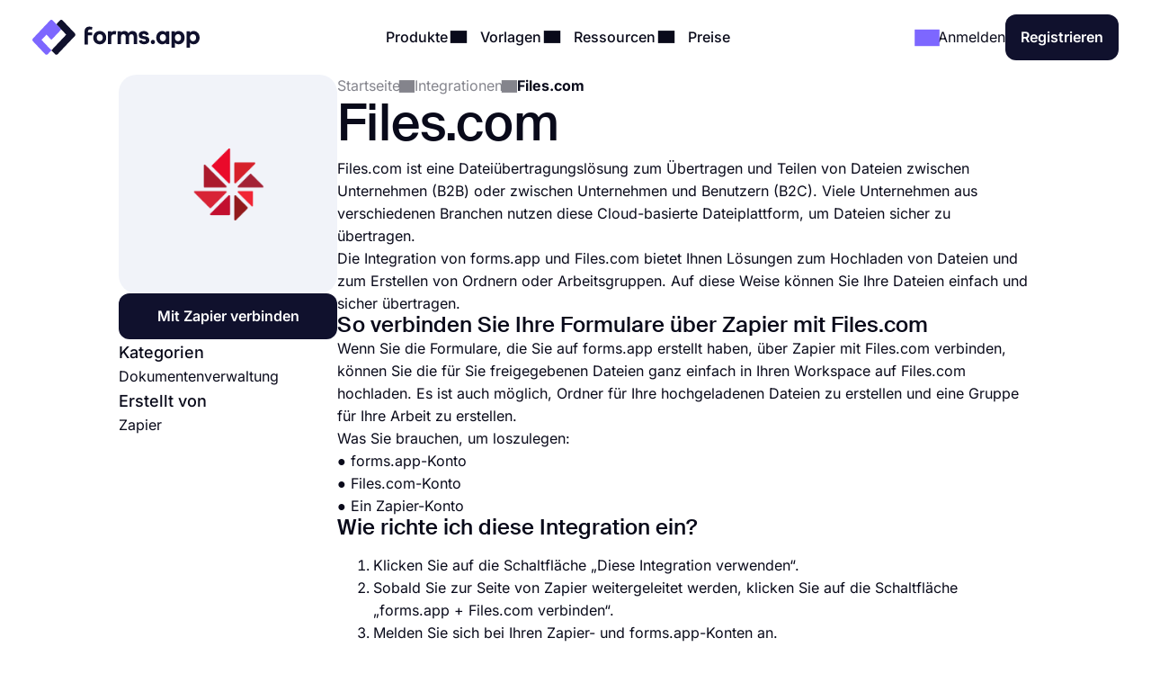

--- FILE ---
content_type: text/html;charset=utf-8
request_url: https://forms.app/de/integrationen/filescom
body_size: 48365
content:
<!DOCTYPE html><html  lang="de" data-capo=""><head><script>(function(w,i,g){w[g]=w[g]||[];if(typeof w[g].push=='function')w[g].push(i)})
(window,'GTM-WPSL383','google_tags_first_party');</script><script>(function(w,d,s,l){w[l]=w[l]||[];(function(){w[l].push(arguments);})('set', 'developer_id.dYzg1YT', true);
		w[l].push({'gtm.start':new Date().getTime(),event:'gtm.js'});var f=d.getElementsByTagName(s)[0],
		j=d.createElement(s);j.async=true;j.src='/ffa7/';
		f.parentNode.insertBefore(j,f);
		})(window,document,'script','dataLayer');</script><meta charset="utf-8">
<meta name="viewport" content="width=device-width, initial-scale=1, shrink-to-fit=no">
<title>Online-Formulare mit Files.com integrieren</title>
<link rel="preconnect" href="https://fonts.forms.app" crossorigin>
<link rel="preconnect" href="https://analytics.forms.app/" crossorigin>
<meta name="description" content="Integrieren Sie Ihre Formulare in Ihr Files.com-Konto und genießen Sie die Automatisierung Ihrer Arbeit. Verbinden Sie Ihre Formularantworten mit Files.com.">
<meta property="og:title" content="Online-Formulare mit Files.com integrieren">
<meta property="og:type" content="website">
<meta property="og:image" itemprop="image" content="https://file.forms.app/sitefile/integrations.png">
<meta property="og:image:width" content="700">
<meta property="og:image:height" content="350">
<meta property="og:image:alt" content="forms_logo">
<meta property="og:image:secure_url" itemprop="image" content="https://file.forms.app/sitefile/integrations.png">
<meta property="og:description" content="Integrieren Sie Ihre Formulare in Ihr Files.com-Konto und genießen Sie die Automatisierung Ihrer Arbeit. Verbinden Sie Ihre Formularantworten mit Files.com.">
<meta property="og:url" content="https://forms.app/de/integrationen/filescom">
<meta property="og:site_name" content="Online-Formulare mit Files.com integrieren">
<link rel="alternate" href="https://forms.app/en/integrations/filescom" hreflang="en">
<link rel="alternate" href="https://forms.app/tr/entegrasyonlar/filescom" hreflang="tr">
<link rel="alternate" href="https://forms.app/es/integraciones/filescom" hreflang="es">
<link rel="alternate" href="https://forms.app/pt/integracoes/filescom" hreflang="pt">
<link rel="alternate" href="https://forms.app/de/integrationen/filescom" hreflang="de">
<link rel="alternate" href="https://forms.app/fr/integrations/filescom" hreflang="fr">
<link rel="canonical" href="https://forms.app/de/integrationen/filescom">
<script type="text/javascript" data-cfasync="false" src="https://analytics.forms.app/static/analytics.js?v=4" async></script>
<style type="text/css" id="fa-auth">.element-auth{display:none !important;}</style>
<style>:root{--height-l10:16.100000381469727px;--height-l12:19.399999618530273px;--height-l14:22.600000381469727px;--height-l16:25.799999237060547px;--height-l18:29.100000381469727px;--height-l20:32.29999923706055px;--height-l24:34px;--height-l28:37px;--height-l36:45px;--height-l44:55px;--height-l56:67px;--height-l72:86px;--size-f10:10px;--size-f12:12px;--size-f14:14px;--size-f16:16px;--size-f18:18px;--size-f20:20px;--size-f24:24px;--size-f28:28px;--size-f36:36px;--size-f40:40px;--size-f44:44px;--size-f56:56px;--size-f72:72px;--spacing-letter-spacing-body:0px;--spacing-letter-spacing-heading:0px;--spacing-para-spacing-heading:16px;--spacing-para-spacing-body:28px;--space-blog-small-section-space:12px;--space-blog-section-space:28px;--space-box-side-space:36px;--space-fill-section-side-space:36px;--space-title-sub-space:48px;--space-brands-logo-space:64px;--space-footer-up-space:64px;--space-header-sub-space:64px;--space-header-in-vert-space:80px;--space-naked-section-side-space:96px;--space-section-in-side-space:96px;--space-section-in-vert-space:136px;--space-section-sub-space:160px;--radius-xs-large:40px}@media (max-width:1024px){:root{--height-l10:16.100000381469727px;--height-l12:19.399999618530273px;--height-l14:22.600000381469727px;--height-l16:25.799999237060547px;--height-l18:29.100000381469727px;--height-l20:32.29999923706055px;--height-l24:34px;--height-l28:37px;--height-l36:45px;--height-l44:50px;--height-l56:57px;--height-l72:76px;--size-f10:10px;--size-f12:12px;--size-f14:14px;--size-f16:16px;--size-f18:18px;--size-f20:20px;--size-f24:24px;--size-f28:28px;--size-f36:36px;--size-f40:38px;--size-f44:40px;--size-f56:48px;--size-f72:64px;--spacing-letter-spacing-body:0px;--spacing-letter-spacing-heading:0px;--spacing-para-spacing-heading:16px;--spacing-para-spacing-body:24px;--space-blog-small-section-space:12px;--space-fill-section-side-space:24px;--space-blog-section-space:28px;--space-box-side-space:28px;--space-naked-section-side-space:30px;--space-brands-logo-space:40px;--space-title-sub-space:44px;--space-footer-up-space:56px;--space-header-sub-space:56px;--space-section-in-side-space:64px;--space-section-in-vert-space:78px;--space-header-in-vert-space:60px;--space-section-sub-space:128px;--radius-xs-large:30px}}@media (max-width:767px){:root{--height-l10:16.100000381469727px;--height-l12:19.399999618530273px;--height-l14:21px;--height-l16:22px;--height-l18:25px;--height-l20:27px;--height-l24:30px;--height-l28:33px;--height-l36:35px;--height-l44:40px;--height-l56:44px;--height-l72:50px;--size-f10:10px;--size-f12:12px;--size-f14:14px;--size-f16:16px;--size-f18:18px;--size-f20:20px;--size-f24:22px;--size-f28:24px;--size-f36:24px;--size-f40:28px;--size-f44:32px;--size-f56:36px;--size-f72:40px;--spacing-letter-spacing-body:0px;--spacing-letter-spacing-heading:0px;--spacing-para-spacing-heading:12px;--spacing-para-spacing-body:16px;--space-naked-section-side-space:0px;--space-blog-small-section-space:8px;--space-fill-section-side-space:12px;--space-blog-section-space:16px;--space-box-side-space:28px;--space-brands-logo-space:28px;--space-section-in-side-space:28px;--space-title-sub-space:32px;--space-header-in-vert-space:40px;--space-footer-up-space:48px;--space-header-sub-space:48px;--space-section-in-vert-space:48px;--space-section-sub-space:52px;--radius-xs-large:20px}}.h-72{font-size:var(--size-f72);line-height:var(--height-l72)}.h-56{font-size:var(--size-f56);line-height:var(--height-l56)}.h-44{font-size:var(--size-f44);line-height:var(--height-l44)}.h-36{font-size:var(--size-f36);line-height:var(--height-l36)}.h-28{font-size:var(--size-f28);line-height:var(--height-l28)}.h-24{font-size:var(--size-f24);line-height:var(--height-l24)}.h-20{font-size:var(--size-f20);line-height:var(--height-l20)}.tx-small{font-size:var(--size-f14)!important;line-height:var(--height-l14)!important}.tx-large{font-size:var(--size-f18)!important;line-height:var(--height-l18)!important}.tx-xxlarge{font-size:var(--size-f24)!important;line-height:var(--height-l24)!important}.tx-xxxlarge{font-size:var(--size-f40);line-height:normal}.tx-regular{font-weight:400}.tx-medium{font-weight:500}.tx-center{text-align:center}.tx-left{text-align:left}.tx-12{font-size:var(--size-f12);line-height:var(--height-l12)}.tx-14{font-size:var(--size-f14);line-height:var(--height-l14)}.tx-16{font-size:var(--size-f16);line-height:var(--height-l16)}.tx-18{font-size:var(--size-f18);line-height:var(--height-l18)}.tx-20{font-size:var(--size-f20);line-height:var(--height-l20)}.tx-24{font-size:var(--size-f24);line-height:var(--height-l24)}.fw-medium{font-weight:500}.fw-semi-bold{font-weight:600}@font-face{font-display:swap;font-family:Suisse;font-style:normal;font-weight:500;src:url(/assets/fonts/suisse/Medium.woff2) format("woff2")}html{line-height:1.15;-ms-text-size-adjust:100%;-webkit-text-size-adjust:100%;scroll-behavior:smooth}@media (min-width:1023px){html *{scroll-margin-top:100px}}body{font-family:Inter,sans-serif;text-rendering:optimizeLegibility;-webkit-font-smoothing:antialiased;-moz-osx-font-smoothing:grayscale;color:var(--txPrimary);font-feature-settings:"liga","kern";-webkit-font-feature-settings:"liga","kern";-moz-font-feature-settings:"liga","kern";font-kerning:normal;-webkit-font-kerning:normal;-moz-font-kerning:normal;font-size:var(--size-f16);font-weight:400;line-height:var(--height-l16);margin:0;padding:0 var(--space-fill-section-side-space) var(--space-fill-section-side-space) var(--space-fill-section-side-space)}::-moz-selection{background:#141414!important;color:#fff;-webkit-text-fill-color:initial}::selection{background:#141414!important;color:#fff;-webkit-text-fill-color:initial}html{box-sizing:border-box;-ms-overflow-style:scrollbar}*,:after,:before{box-sizing:inherit}.container{margin:0 auto;max-width:1400px;width:100%}.container-fluid{width:100%}.container-fluid .fluid-wrapper-spacing{align-items:center;border-radius:var(--radius-xs-large);display:flex;flex-direction:column;padding:var(--space-header-in-vert-space) var(--space-fill-section-side-space)}.container .naked-wrapper-spacing{padding:0 var(--space-naked-section-side-space)}.container .bg-wrapper-spacing{border-radius:var(--radius-xs-large);padding:var(--space-section-in-vert-space) var(--space-section-in-side-space)}img{height:auto!important;max-width:100%}img.color-invert{filter:brightness(0) invert(1)}h1,h2,h3,h4,h5,h6{font-family:Suisse,sans-serif;font-weight:500;letter-spacing:var(--spacing-letter-spacing-heading);margin:0}p{margin:0}a{color:inherit;text-decoration:none;transition:.3s}a.link{color:var(--txAccentPurple);text-decoration:underline}hr{border-color:var(--brPrimary);border-width:.5px;margin-bottom:16px;margin-top:16px}ul:not(.list){margin:0;padding:0}ul:not(.list) li{list-style:none}.fade-enter-active,.fade-leave-active{transition:opacity .3s ease}.fade-enter,.fade-enter-from,.fade-leave-to{opacity:0}.badge{align-self:flex-start;background-color:var(--bgSoftPurple50);border-radius:8px;color:var(--txPrimary);display:inline-block;font-size:var(--size-f14);font-weight:600;line-height:var(--height-l14);padding:4px 12px;width:auto}.badge.orange{background-color:var(--bgSoftRed)}.badge.black{background:var(--bgDarkNight);color:var(--txWhite)}strong{font-weight:500}.tx-accent-purple{color:var(--txAccentPurple)}.tx-accent-purple-surface{color:var(--txAccentPurpleSurface)}.tx-white{color:var(--txWhite)}.tx-tertiary{color:var(--txTertiary)}.bg-soft-purple-50{background-color:var(--bgSoftPurple50);--bg-color:var(--bgSoftPurple50);--shadow-color:var(--bgSoftPurple100);--title-text-color:var(--txAccentPurple)}.bg-soft-gray-100{background-color:var(--bgSoftGray100)}.bg-soft-purple-100{background-color:var(--bgSoftPurple100);--bg-color:var(--bgSoftPurple100);--shadow-color:#7d67ff3b;--title-text-color:var(--txAccentPurple)}.bg-soft-gray{background-color:var(--bgSoftGray);--bg-color:var(--bgSoftGray);--shadow-color:#0000000f;--title-text-color:var(--txAccentPurple)}.bg-soft-green-50{background-color:var(--bgSoftGreen50);--bg-color:var(--bgSoftGreen50);--shadow-color:#99e2c15c;--title-text-color:var(--green-800)}.bg-soft-green-100{background-color:var(--bgSoftGreen100)}.bg-soft-pink-50{background-color:var(--bgSoftPink50);--bg-color:var(--bgSoftPink50);--shadow-color:#ffcee470;--title-text-color:var(--pink-600)}.bg-soft-pink-200{background-color:var(--bgSoftPink200)}.bg-dark-night{background-color:var(--bgDarkNight);--bg-color:var(--bgDarkNight);--shadow-color:#7e69ff36;--title-text-color:var(--txAccentPurple)}.bg-dark-night .input-box{box-shadow:150px 30px 100px 50px #7e69ff4d,-130px 0 100px 50px #de2d7d26!important}.desc-content{max-width:1030px}.login-buttons .external-login-btn{border:none!important;color:#fff!important}.login-buttons .external-login-btn i{background:#fff;border-radius:999px;height:28px!important;width:28px!important}.login-buttons .external-login-btn .text-wrapper{font-size:var(--size-f16)}.google-login{background-color:#4285f4!important}.apple-login{background-color:#000!important}.apple-login i .svg-icon{height:.8em!important;left:-.5px;top:-1px}.microsoft-login{background-color:#323130!important}.microsoft-login i .svg-icon{height:.8em!important}.apple-login i{font-size:24px!important}.bg-white{background-color:var(--bgWhite)}.bg-star{color:#ffc53d}.br-primary{border:1px solid var(--brPrimary)}.page-wrapper{display:flex;flex-direction:column;gap:var(--space-section-sub-space)}.page-wrapper .section{width:100%}.detail-wrapper{margin:24px auto 0;max-width:1090px}.detail-wrapper .editor-content{font-size:var(--size-f18)!important;line-height:var(--height-l20)!important}.detail-wrapper .editor-content b{font-weight:600!important}.detail-wrapper .left-page-wrapper{display:flex;flex-direction:column;gap:28px;max-width:700px;width:70%}@media (max-width:767px){.detail-wrapper .left-page-wrapper{width:100%}}.hero-wrapper{max-width:1040px;width:100%}.hero-wrapper .hero-text{position:relative;z-index:9}.hero-wrapper h1 strong{color:var(--title-text-color);font-weight:500}.column-sticky{max-width:300px;position:sticky;top:85px;width:100%;width:30%}@media (max-width:767px){.column-sticky{background:#fff;border-top:1px solid var(--brPrimary);max-width:none;padding:8px 4px;text-align:center;width:100%;z-index:99}.column-sticky.mobile-sticky{bottom:0;top:auto}}.tooltip-icon{left:5px;opacity:.5;position:relative}span.tooltip-item{-webkit-text-decoration:dashed;text-decoration:dashed;-webkit-text-decoration:underline dotted var(--txTertiary);text-decoration:underline dotted var(--txTertiary);text-decoration-thickness:2px;text-underline-offset:4px}.tooltip{background-color:var(--bgDarkNight);border-radius:8px;color:#fff;font-size:var(--size-f14)!important;left:0;line-height:var(--height-l14)!important;max-width:200px;padding:8px;position:absolute;text-align:center;top:0;z-index:99}.tooltip:before{background:var(--bgDarkNight);border-radius:3px;content:"";height:12px;position:absolute;transform:rotate(45deg) translate(-50%);width:12px;z-index:-1}.tooltip.left:before{right:-8px;top:50%}.tooltip.right:before{left:0;top:50%}.tooltip.top:before{bottom:-9px;left:calc(50% - 2px)}.tooltip.bottom:before{left:calc(50% - 2px);top:1px}.tooltip a{text-decoration:underline}.title-wrapper{max-width:1030px}.ml-3{margin-left:12px}.mr-3{margin-right:12px}.mr-8{margin-right:32px}.mt-1{margin-top:4px}.mt-2{margin-top:8px}.mt-3{margin-top:12px}.mt-4{margin-top:16px}.mt-5{margin-top:20px}.mt-6{margin-top:24px}.mt-12{margin-top:48px!important}.mb-3{margin-bottom:12px}.mb-4{margin-bottom:16px}.mb-6{margin-bottom:24px}.mr-1{margin-right:4px}.mr-2{margin-right:8px}.p-1{padding:4px}.p-1-2{padding:4px 8px}.p-2{padding:8px}.p-3{padding:12px}.p-3-0{padding:12px 0}.p-4{padding:16px}.p-4-0{padding:16px 0}.p-5{padding:20px}.p-6{padding:24px}.p-6-0{padding:24px 0}.p-7{padding:28px}.p-6-8{padding:24px 32px}.p-8-4{padding:32px 16px}.p-8-10{padding:32px 40px}.p-24{padding:96px}.pt-05{padding-top:2px}.pt-1{padding-top:4px}.pt-4{padding-top:16px}.pl-6{padding-left:24px}.pl-4{padding-left:16px}.pr-5{padding-right:20px}.pr-6{padding-right:24px}.no-wrap{white-space:nowrap}.tx-space-pre{white-space:pre}.grid{display:grid}.grid.center{align-items:center}.cols-1{grid-template-columns:1fr}.cols-2{grid-template-columns:repeat(2,1fr)}.cols-3{grid-template-columns:repeat(3,1fr)}.display-inline{display:inline}.flex-row{align-items:center;display:flex;flex-direction:row}.flex-row.start{align-items:flex-start}.flex-row.stretch{align-items:stretch}.flex-row.center{justify-content:center}.flex-row.between{justify-content:space-between}.flex-row.wrap{flex-wrap:wrap}.flex-row.end{justify-content:flex-end}.flex-grow-1{flex-grow:1}.flex-grow-2{flex-grow:2}.flex-column{display:flex;flex-direction:column}.flex-column.center{align-items:center}.flex-column.start{align-items:flex-start}.flex-column.j-center{justify-content:center}.flex-column.between{justify-content:space-between}.flex-column.end{justify-content:end}.flex-column.reverse{flex-direction:column-reverse}.align-self-end{align-self:flex-end!important}.align-self-center{align-self:center!important}.hidden{display:none!important}.full-w{width:100%!important}.full-h{height:100%}.gap-05{gap:2px}.gap-1{gap:4px}.gap-2{gap:8px}.gap-3{gap:12px}.gap-4{gap:16px}.gap-5{gap:20px}.gap-6{gap:24px}.gap-7{gap:28px}.gap-8{gap:32px}.gap-9{gap:36px}.gap-10{gap:40px}.gap-12{gap:48px}.gap-16{gap:64px}.gap-24{gap:96px}.gap-in{gap:inherit}.gap-title-sub-space{gap:var(--space-title-sub-space)}.gap-section-side{gap:var(--space-section-in-side-space)}.flex-01{flex:.1}.flex-02{flex:.2}.flex-03{flex:.3}.flex-04{flex:.4}.flex-05{flex:.5}.flex-06{flex:.6}.flex-07{flex:.7}.flex-08{flex:.8}.flex-09{flex:.9}.flex-1{flex:1}.text-center{text-align:center}.text-right{text-align:right}.no-border{border:0!important}.radius-xl{border-radius:var(--radius-xs-large)}.radius-l{border-radius:20px}.radius-m{border-radius:16px}.radius-s{border-radius:12px}.radius-xs{border-radius:8px}.radius-xxs{border-radius:4px}.radius-infinite{border-radius:9999px}.xs-visible{display:none!important}.break-word{word-break:break-word}.cursor-p{cursor:pointer}.semi-bold{font-weight:600}.cursor-default{cursor:default!important;pointer-events:none}label{display:block;font-weight:400}label.vertical{margin-bottom:8px}label.horizontal{margin-right:16px}div.line{background-color:var(--brPrimary);border:none}div.line.vertical{height:100%;width:1px}div.line.horizontal{height:1px;width:100%}.overflow-x-auto{overflow-x:auto}.v-hidden{opacity:0;pointer-events:none}.line-clamp-3{display:-webkit-box;-webkit-line-clamp:3;-webkit-box-orient:vertical;overflow:hidden;text-overflow:ellipsis}.list-content-open ul{padding-left:16px}.list-content-open ul li{list-style:disc}@media (min-width:768px) and (max-width:1024px){.sm-flex-column{flex-direction:column}.sm-flex-column-reverse{flex-direction:column-reverse}.sm-two-column{display:grid;grid-template-columns:50% 50%}.sm-hidden{display:none!important}.sm-visible{display:block!important}.lg-visible{display:none!important}.sm-cols-1{grid-template-columns:1fr!important}.sm-cols-2{grid-template-columns:repeat(2,1fr)!important}.sm-cols-3{grid-template-columns:repeat(3,1fr)!important}}@media (max-width:767px){.xs-flex-column{flex-direction:column!important}.xs-flex-column-reverse{flex-direction:column-reverse!important}.xs-two-column{display:grid;grid-template-columns:50% 50%}.xs-flex-wrap{flex-wrap:wrap}.xs-hidden{display:none!important}.xs-visible{display:block!important}.lg-visible{display:none!important}.xs-cols-1{grid-template-columns:repeat(1,1fr)!important}.xs-cols-2{grid-template-columns:repeat(2,1fr)!important}.xs-cols-3{grid-template-columns:repeat(3,1fr)!important}.xs-full-w{width:100%!important}}</style>
<style>.app-header[data-v-adbc0800]{background-color:var(--bgWhite);padding:16px 0;position:sticky;top:0;transition:.3s ease-in-out;width:100%;z-index:99}@media (max-width:767px){.app-header.hide[data-v-adbc0800]{transform:translateY(-100%)}}.app-header[data-v-adbc0800] .mobile-menu-bar{display:none}.app-header[data-v-adbc0800] .dropdown-content .dropdown-menus{align-self:stretch}.app-header .min-logo[data-v-adbc0800]{display:none}@media (min-width:1023px) and (max-width:1300px){[data-v-adbc0800] .menu-items{gap:4px}[data-v-adbc0800] .login-buttons,[data-v-adbc0800] .header-login{gap:16px}}@media (max-width:1024px){.app-header[data-v-adbc0800] .mobile-menu-bar{display:block}.app-header[data-v-adbc0800] .right-panel{display:none!important}.app-header[data-v-adbc0800] .header-menubar-menu-item{width:100%}.app-header[data-v-adbc0800] .menu-link{display:flex;justify-content:flex-start;width:100%}.app-header[data-v-adbc0800] .menu-link .i-icon{margin-left:auto!important}.app-header[data-v-adbc0800] .menu-link:before{display:none}.app-header[data-v-adbc0800] .dropdown-content{position:static!important;transform:none}.app-header[data-v-adbc0800] .dropdown-content .dropdown-content-inner{background-color:var(--bgSoftGray);box-shadow:none;margin-top:12px;min-width:100%}.app-header[data-v-adbc0800] .dropdown-content .dropdown-content-inner:before{display:none}.app-header[data-v-adbc0800] .dropdown-menus{flex-direction:column;gap:0}.menu-items[data-v-adbc0800]{background:var(--bgWhite);flex-direction:column;height:0;justify-content:flex-start;left:0;opacity:0;overflow:auto;padding:0 20px;position:absolute;top:80px;width:100%;z-index:9}.menu-items[data-v-adbc0800],.menu-items.open[data-v-adbc0800]{transition:height,opacity .3s ease-in-out}.menu-items.open[data-v-adbc0800]{height:calc(100vh - 80px);opacity:1;padding:8px}}@media (max-width:767px){.app-header[data-v-adbc0800] .header-login{gap:8px}}@media (max-width:370px){.app-header .large-logo[data-v-adbc0800]{display:none}.app-header .min-logo[data-v-adbc0800]{display:block}}</style>
<style>.app-logo img[data-v-b953f23f]{display:block;flex-shrink:0;height:37px;width:186px}@media (max-width:767px){.app-logo img[data-v-b953f23f]{width:154px}}.app-icon[data-v-b953f23f]{align-items:center;display:flex;flex-shrink:0}.app-icon img[data-v-b953f23f]{height:50px;width:50px}</style>
<style>.header-menubar-menu-item[data-v-411c1872]{display:inline-block;padding:8px;transition:.3s ease-in-out}.header-menubar-menu-item .menu-link[data-v-411c1872]{font-weight:500;position:relative;z-index:100002}.header-menubar-menu-item .menu-link[data-v-411c1872]:not(.no-caret):before{background:#fff;border-radius:4px;bottom:-90px;content:"";height:20px;left:50%;opacity:0;position:absolute;transform:translate(-50%) rotate(45deg);transition:.1s ease-in-out;width:20px}.header-menubar-menu-item .menu-link:hover span[data-v-411c1872]{opacity:.7}.header-menubar-menu-item:has(.open-dropdown) .menu-link[data-v-411c1872]:before{bottom:-60px;opacity:1!important}.header-menubar-submenu-wrapper[data-v-411c1872]{background-color:#fff;border-radius:10px;box-shadow:0 4px 10px #0003;font-size:14px;left:50%;opacity:0;padding:8px 12px;position:absolute;top:100%;transform:translate(-50%);transition:opacity .3s ease-in-out;visibility:hidden;white-space:nowrap}.header-menubar-menu-item:hover .header-menubar-submenu-wrapper[data-v-411c1872]{opacity:1;visibility:visible}</style>
<style>.i-icon[data-v-576e8666]{fill:currentColor;align-items:center;color:inherit;display:inline-flex;font-size:inherit;justify-content:center;-moz-osx-font-smoothing:grayscale;-webkit-font-smoothing:antialiased;font-style:normal;font-variant:normal;line-height:1;overflow:visible;text-rendering:auto}.i-icon div[data-v-576e8666]{transform:scale(1.15)}.i-icon.clickable[data-v-576e8666]{border-radius:4px;cursor:pointer;position:relative}.i-icon.clickable[data-v-576e8666]:before{background-color:var(--bgSoftGray);border-radius:inherit;content:"";height:100%;left:0;mix-blend-mode:luminosity;opacity:0;position:absolute;top:0;transition:opacity .3s;width:100%}.i-icon.clickable[data-v-576e8666]:hover:before{opacity:1}.i-icon.naked-hover[data-v-576e8666]:hover{opacity:.6}i .svg-icon[data-v-576e8666]{height:1em;pointer-events:none;width:2em}</style>
<style>.logo-container[data-v-729d9595],.logo-wrapper[data-v-729d9595]{position:relative}.logo-container[data-v-729d9595]{flex:1;min-height:54px}.right-panel[data-v-729d9595]{background:var(--bgDarkNight);color:var(--txWhite);display:flex;flex-direction:column;justify-content:space-between}.submenu-integration-logo[data-v-729d9595]{align-items:center;border-radius:10px;display:flex;flex:1;justify-content:center;left:0;opacity:1;position:absolute;top:0;transition:opacity 1s ease-in-out}.submenu-integration-logo-hidden[data-v-729d9595]{opacity:0}</style>
<style>.button[data-v-9ce40e52]{align-items:center;border:1px solid transparent;border-radius:12px;color:var(--bgWhite);cursor:pointer;display:flex;display:inline-flex;flex-direction:row;gap:8px;justify-content:center;min-height:1em;min-width:1em;overflow:hidden;position:relative;text-align:center;text-decoration:none;transition:width .3s ease-in-out,background-color .3s ease-in-out,border-color .3s ease-in-out;user-select:none;-moz-user-select:none;-ms-user-select:none;-webkit-user-select:none}.button[data-v-9ce40e52]:not(.full-w){width:-moz-fit-content;width:fit-content}.button.center[data-v-9ce40e52]{align-self:center}.button.with-icon[data-v-9ce40e52]{gap:8px;justify-content:center}.button.append-icon .text-wrapper[data-v-9ce40e52]{margin-left:auto}.button.prepend-icon .text-wrapper[data-v-9ce40e52]{flex:1}.button.rounded[data-v-9ce40e52]{border-radius:999999px}.button.underline[data-v-9ce40e52]{text-decoration:underline}.button .text-wrapper[data-v-9ce40e52]{font-weight:600;justify-self:center;width:100%}.button .text-wrapper[data-v-9ce40e52]:empty{display:none}.button .i-preloader[data-v-9ce40e52]{left:50%;margin:0!important;position:absolute;transform:translate(-50%)}.button .loading-text[data-v-9ce40e52]{opacity:0}.button .is-rotate-loading[data-v-9ce40e52]{animation:fa-spin-9ce40e52 1s linear infinite}.button.size-xsmall[data-v-9ce40e52]{padding:2px 4px}.button.size-xsmall.with-icon[data-v-9ce40e52]:not(:has(.text-wrapper)){padding:2px}.button.size-small[data-v-9ce40e52]{padding:4px 8px}.button.size-small .text-wrapper[data-v-9ce40e52]{font-weight:400}.button.size-small.with-icon[data-v-9ce40e52]:not(:has(.text-wrapper)){padding:4px}.button.size-small.type-naked[data-v-9ce40e52]{padding:4px 0}.button.size-small.type-naked .text-wrapper[data-v-9ce40e52]{text-align:left}.button.size-medium[data-v-9ce40e52]{padding:12px 16px}.button.size-medium.with-icon[data-v-9ce40e52]:has(.text-wrapper[style="display: none;"]),.button.size-medium.with-icon[data-v-9ce40e52]:not(:has(.text-wrapper)){padding:8px}.button.size-large[data-v-9ce40e52]{padding:16px 24px}.button.size-large.with-icon[data-v-9ce40e52]:not(:has(.text-wrapper)){padding:12px}.button.type-primary[data-v-9ce40e52]{background-color:var(--bgDarkNight)}.button.type-primary[data-v-9ce40e52]:hover{background-color:var(--night-300)}.button.type-primary[data-v-9ce40e52]:active{background-color:var(--night-400)}.button.type-primary[data-v-9ce40e52] .ispinner-circle{background-color:var(--txWhite)}.button.type-secondary[data-v-9ce40e52]{background-color:var(--bgSoftGray);border-color:var(--brPrimary);color:var(--txPrimary)}.button.type-secondary[data-v-9ce40e52]:hover{background-color:var(--bgTertiary)}.button.type-secondary[data-v-9ce40e52]:active{background-color:var(--bgSoftGrayFocus)}.button.type-secondary[data-v-9ce40e52] .ispinner-circle{background-color:var(--txPrimary)}.button.type-primary-white[data-v-9ce40e52]{background-color:var(--bgWhite);border-color:var(--brPrimary);color:var(--txPrimary)}.button.type-primary-white[data-v-9ce40e52]:hover{background-color:var(--bgSoftGray100)}.button.type-primary-white[data-v-9ce40e52]:active{background-color:var(--bgSoftGray)}.button.type-primary-white[data-v-9ce40e52] .ispinner-circle{background-color:var(--txPrimary)}.button.type-naked[data-v-9ce40e52]{color:var(--txPrimary)}.button.type-naked[data-v-9ce40e52]:hover{opacity:.8}.button.type-naked[data-v-9ce40e52] .ispinner-circle{background-color:var(--txPrimary)}.button.type-outline[data-v-9ce40e52]{border:1px solid var(--txPrimary);color:var(--txPrimary)}.button.type-outline[data-v-9ce40e52]:hover{border-color:var(--txTertiary);color:var(--txTertiary)}.button.type-outline[data-v-9ce40e52] .ispinner-circle{background-color:var(--txPrimary)}.button.type-outline-white[data-v-9ce40e52]{border:1px solid var(--txWhite);color:var(--txWhite)}.button.type-outline-white[data-v-9ce40e52]:hover{opacity:.66}.button.type-outline-white[data-v-9ce40e52] .ispinner-circle{background-color:var(--txWhite)}.button.type-accent-purple[data-v-9ce40e52]{background-color:var(--bgPurple);border-color:transparent}.button.type-accent-purple[data-v-9ce40e52]:hover{background-color:var(--bgPurpleHover)}.button.type-accent-purple[data-v-9ce40e52]:active{background-color:var(--bgPurpleFocus)}.button.type-accent-purple[data-v-9ce40e52] .ispinner-circle{background-color:var(--txWhite)}.button.loading[data-v-9ce40e52]{pointer-events:none}.button .button-loading[data-v-9ce40e52]{position:absolute}.button.disabled[data-v-9ce40e52]{background-color:var(--bgPrimaryDisabled);color:var(--txPrimaryDisabled);cursor:not-allowed;pointer-events:none}@keyframes fa-spin-9ce40e52{0%{transform:rotate(0)}to{transform:rotate(359deg)}}</style>
<style>.dropdown-menus-wrapper[data-v-0739c537]{align-self:stretch}.template-btn-all[data-v-0739c537]{margin-top:auto}.right-panel[data-v-0739c537]{background-color:var(--bgSoftPurple50)}.right-panel li a[data-v-0739c537]{background:var(--bgWhite);border-radius:12px;display:inline-flex!important;font-weight:500;gap:12px;padding:8px 12px!important}.right-panel li a[data-v-0739c537]:hover{background:var(--bgSoftGray100)}</style>
<style>.right-panel[data-v-3f04bfd9]{--bg-color:radial-gradient(ellipse 70% 40% at center 65%,var(--bgSoftPink100) -121%,transparent 70%),var(--bgPurple);background:var(--bg-color);color:var(--txWhite);display:flex;flex-direction:column;justify-content:space-between}</style>
<style>.accordion .accordion-head[data-v-4fd0dbea]{align-items:center;background:none;border:none;color:inherit;cursor:pointer;display:flex;flex-direction:row;font-family:inherit;font-size:inherit;font-weight:inherit;justify-content:space-between;margin:0;outline:none;padding:0;text-align:left;width:100%}.accordion i[data-v-4fd0dbea]{transform:rotate(0);transition:.3s ease-in-out}.accordion .accordion-head[aria-expanded=true] i[data-v-4fd0dbea]{transform:rotate(180deg)}.accordion .accordion-head[aria-expanded=true]+.accordion-content[data-v-4fd0dbea]{opacity:1;will-change:opacity,max-height}.accordion .accordion-head[aria-expanded=true]+.accordion-content .accordion-content-inner[data-v-4fd0dbea]{padding-top:0}.accordion .accordion-content[data-v-4fd0dbea]:not(.open){height:0;opacity:0;overflow:hidden!important;transition:.3s ease-in-out;will-change:opacity,max-height}.accordion.fill[data-v-4fd0dbea]{background-color:var(--bgSoftGray);border-radius:16px}.accordion.fill .accordion-head[data-v-4fd0dbea]{padding:20px}.accordion.fill .accordion-content[data-v-4fd0dbea]{padding:0}.accordion.fill .accordion-content[data-v-4fd0dbea] a{color:var(--txAccentPurple);text-decoration:underline}.accordion.fill .accordion-content[data-v-4fd0dbea] a:hover{opacity:.8}.accordion.fill .accordion-content-inner[data-v-4fd0dbea]{padding:20px}</style>
<style>.integrations-hero[data-v-4cfb6c71]{position:relative;--background-image:url(/assets/img/integrations/banner/hero-galaxy-big.webp);--background-position:center 50%;--background-size:cover;--shadow1X:34%;--shadow1Y:71%;--shadow2X:70%;--shadow2Y:71%;align-items:center;background:radial-gradient(circle 250px at var(--shadow1X) var(--shadow1Y),var(--bgPurple) -120%,transparent 100%),radial-gradient(circle 250px at var(--shadow2X) var(--shadow2Y),var(--pink-600) -120%,transparent 100%) var(--bgDarkNight)}.integrations-hero[data-v-4cfb6c71]:before{background-image:var(--background-image);background-position:var(--background-position);background-repeat:no-repeat;background-size:var(--background-size);content:"";height:100%;left:0;position:absolute;top:0;width:100%}.integrations-hero .hero-wrapper[data-v-4cfb6c71]{max-width:720px;position:relative;z-index:1}@media (max-width:767px){.integrations-hero[data-v-4cfb6c71]:before{background-image:none}}.integrations-content[data-v-4cfb6c71]{padding-top:var(--space-header-sub-space)}</style>
<style>.integration-image-wrapper[data-v-ead680b5]{background:var(--bgSoftGray);border-radius:20px;height:243px;width:243px}.integration-image-wrapper img[data-v-ead680b5]{height:80px;width:80px}.left-column[data-v-ead680b5]{max-width:243px}@media (max-width:767px){.integration-image-wrapper[data-v-ead680b5]{width:100%}.integrations-detail[data-v-ead680b5]{align-items:center}.integrations-detail .left-column[data-v-ead680b5]{max-width:none;width:100%}}</style>
<style>.breadcrumbs[data-v-fe1954ec]{flex-wrap:wrap;list-style:none}.breadcrumbs li[data-v-fe1954ec]{max-width:230px;overflow:hidden;text-overflow:ellipsis;white-space:nowrap}.breadcrumbs li a[data-v-fe1954ec]{color:inherit;opacity:.5}.breadcrumbs li a.active[data-v-fe1954ec],.breadcrumbs li a[data-v-fe1954ec]:hover{opacity:1}.breadcrumbs li span[data-v-fe1954ec]{overflow:hidden;text-overflow:ellipsis}</style>
<style>.integration-item-wrapper[data-v-b7f2cd1e]{display:grid;gap:20px;grid-template-columns:repeat(auto-fill,minmax(min(400px,100%),1fr));row-gap:40px}.integration-item-wrapper .integration-item[data-v-b7f2cd1e]{border:1px solid var(--brPrimary);border-radius:20px;cursor:pointer;padding:20px}.integration-item-wrapper .integration-item img[data-v-b7f2cd1e]{width:42px}.integration-item-wrapper .integration-item[data-v-b7f2cd1e]:hover{background-color:var(--bgSoftGray);border-color:var(--brPrimaryHover)}</style>
<link rel="stylesheet" href="/_nuxt/entry.CRAuSFKP.css" crossorigin>
<link rel="stylesheet" href="/_nuxt/designs.CQGfy7aZ.css" crossorigin>
<link rel="stylesheet" href="/_nuxt/pagecomponents.Dg6obx5_.css" crossorigin>
<link rel="stylesheet" href="/_nuxt/pageelements.BY1sFjxI.css" crossorigin>
<link rel="preload" href="https://fonts.forms.app/css2?family=Inter:ital,wght@0,400;0,500;0,600;0,700&display=swap" as="style" onload="this.rel='stylesheet'">
<link rel="modulepreload" as="script" crossorigin href="/_nuxt/Br6gs6YF.js">
<link rel="modulepreload" as="script" crossorigin href="/_nuxt/-lJDkjco.js">
<link rel="modulepreload" as="script" crossorigin href="/_nuxt/ipy96xzI.js">
<link rel="modulepreload" as="script" crossorigin href="/_nuxt/DE8QexKo.js">
<link rel="modulepreload" as="script" crossorigin href="/_nuxt/BtK0DrYz.js">
<script type="text/javascript" defer src="/assets/js/newrelic.js"></script>
<script type="text/javascript" defer src="/assets/js/gtm.js"></script>
<meta content="IE=edge" http-equiv="X-UA-Compatible">
<meta name="theme-color" content="#7d67ff">
<meta name="msapplication-navbutton-color" content="#7d67ff">
<meta name="apple-mobile-web-app-status-bar-style" content="#7d67ff">
<link rel="apple-touch-icon" sizes="180x180" href="https://forms.app/static/icons/apple-touch-icon.png?v=1">
<link rel="icon" type="image/png" sizes="32x32" href="https://forms.app/static/icons/favicon-32x32.png?v=1">
<link rel="icon" type="image/png" sizes="16x16" href="https://forms.app/static/icons/favicon-16x16.png?v=1">
<link rel="mask-icon" href="https://forms.app/static/icons/safari-pinned-tab.svg?v=" color="#3fcbd0">
<link rel="shortcut icon" href="https://forms.app/static/icons/favicon.ico?v=1">
<link rel="alternate" href="android-app://com.formsapp/https/www.forms.app">
<link rel="alternate" href="ios-app://1477890863/forms-app/uk?contenttype=front&">
<meta name="msapplication-TileColor" content="#00aba9">
<meta name="msapplication-config" content="/static/icons/browserconfig.xml?v=1'">
<link rel="manifest" href="/static/manifest.json">
<meta name="google-site-verification" content="R7lqtEO7GwFUfDq8xYkdoyuif0AXguhVJsPif-YNilQ">
<script data-cfasync="false" type="text/javascript">window.pageKey='integrations'</script>
<script data-cfasync="false" type="text/javascript">(()=>{const a=localStorage.getItem("authToken");if(a){const b=document.getElementById("fa-auth");b&&(b.innerHTML=".element-noauth{display:none!important}")}})()</script>
<script type="module" src="/_nuxt/Br6gs6YF.js" crossorigin></script>
<style>:root { --bw-black: #000000;  --bw-white: #ffffff;  --transparents-gray500-20p: #c7cedb33;  --transparents-night500-60p: #10112d99;  --transparents-white0-60p: #ffffff99;  --blue-100: #e1eaf8;  --blue-200: #c2d5f2;  --blue-300: #a4bfeb;  --blue-400: #85aae5;  --blue-50: #f0f4fc;  --blue-500: #6795de;  --blue-600: #4071cb;  --blue-700: #2e539a;  --blue-800: #1e3766;  --blue-900: #060d18;  --gray-100: #f6f7fb;  --gray-1000: #0e0e11;  --gray-200: #e9ecf1;  --gray-300: #dde1e9;  --gray-400: #d4d9e3;  --gray-50: #f9fafb;  --gray-500: #c7cedb;  --gray-600: #b1b8c6;  --gray-700: #777c83;  --gray-800: #505258;  --gray-850: #2d2e32;  --gray-900: #1f1f25;  --gray-950: #141516;  --green-100: #ccf0e0;  --green-200: #99e2c1;  --green-300: #67d3a3;  --green-400: #34c584;  --green-50: #e6f8f0;  --green-500: #01b665;  --green-600: #019351;  --green-700: #01703e;  --green-800: #004727;  --green-900: #002414;  --night-10: #e8e8ea;  --night-100: #9fa0ab;  --night-200: #707081;  --night-300: #303143;  --night-400: #191a2e;  --night-50: #cfcfd5;  --night-500: #10112d;  --night-600: #0d0e26;  --night-700: #090a1a;  --night-800: #070713;  --night-900: #030308;  --orange-100: #f2dec9;  --orange-200: #ecc7a2;  --orange-300: #edb378;  --orange-400: #e4984c;  --orange-50: #fdf4ea;  --orange-500: #e48526;  --orange-600: #cd7012;  --orange-700: #b54d03;  --orange-800: #8e3f06;  --orange-900: #451e02;  --pink-100: #ffeff6;  --pink-200: #ffdfed;  --pink-300: #ffcee4;  --pink-400: #ffbedb;  --pink-50: #fff7fb;  --pink-500: #ffaed2;  --pink-600: #ff57a2;  --pink-700: #ff0073;  --pink-800: #ad004e;  --pink-900: #570027;  --purple-10: #f1f3f9;  --purple-100: #e5e0ff;  --purple-150: #d7d0ff;  --purple-200: #cbc2ff;  --purple-300: #b1a3ff;  --purple-400: #9785ff;  --purple-50: #f2f0ff;  --purple-500: #7d67ff;  --purple-600: #6750ea;  --purple-700: #4933c7;  --purple-800: #332197;  --purple-900: #241d4d;  --red-100: #fad7d7;  --red-200: #f4afaf;  --red-300: #ef8686;  --red-400: #e95e5e;  --red-50: #fdebeb;  --red-500: #e43636;  --red-600: #c61b1b;  --red-700: #941414;  --red-800: #630d0d;  --red-900: #310707;  --yellow-100: #fff9d4;  --yellow-200: #fff3a9;  --yellow-300: #ffed7d;  --yellow-400: #ffe752;  --yellow-50: #fffcea;  --yellow-500: #ffe127;  --yellow-600: #ebcb00;  --yellow-700: #b39b00;  --yellow-800: #756600;  --yellow-900: #3d3500;  --bgDarkNight: var(--night-500);  --bgPrimaryDisabled: var(--gray-200);  --bgPurple: var(--purple-500);  --bgSoftBlue: var(--blue-50);  --bgSoftGreen100: var(--green-100);  --bgSoftGreen50: var(--green-50);  --bgSoftOrange: var(--orange-50);  --bgSoftPink100: var(--pink-100);  --bgSoftPink200: var(--pink-200);  --bgSoftPink50: var(--pink-50);  --bgSoftPurple100: var(--purple-100);  --bgSoftPurple50: var(--purple-50);  --bgSoftRed: var(--red-50);  --bgSoftGray: var(--purple-10);  --bgSoftGray100: var(--gray-100);  --bgPurpleFocus: var(--purple-600);  --bgPurpleHover: var(--purple-400);  --bgSoftGrayFocus: var(--gray-300);  --bgSoftGrayHover: var(--gray-200);  --bgTertiary: var(--gray-200);  --bgWhite: var(--bw-white);  --brAlertBlue: var(--blue-300);  --brAlertGreen: var(--green-300);  --brAlertOrange: var(--orange-300);  --brAlertRed: var(--red-300);  --brBlack: var(--bw-black);  --brDisabled: var(--gray-500);  --brPrimary: var(--gray-400);  --brPrimaryHover: var(--gray-600);  --brPurple: var(--purple-500);  --brWhite: var(--bw-white);  --txAccentNight: var(--night-500);  --txAccentPurple: var(--purple-500);  --txAccentPurpleSurface: var(--purple-400);  --txAlertBlue: var(--blue-700);  --txAlertRed: var(--red-700);  --txBlack: var(--bw-black);  --txFooterDefault: var(--night-50);  --txPrimary: var(--night-700);  --txPrimaryDisabled: var(--gray-700);  --txSecondary: var(--night-300);  --txTertiary: var(--night-200);  --txWhite: var(--bw-white);  --txAlertOrange: var(--orange-700);  --txAlertGreen: var(--green-700); }</style></head><body><div id="__nuxt"><div class="layout"><div></div><!--[--><!----><!----><!----><!----><!----><!----><!----><!----><!----><!----><!----><!----><!----><!----><!----><!----><!----><!----><!----><link rel="preload" href="/assets/fonts/suisse/Medium.woff2" as="font" type="font/woff2" crossorigin><!----><!----><!----><!----><!--]--><div class="main-container"><!----><div class="app-header" data-section="header" data-v-adbc0800><div class="container" data-v-adbc0800><div class="flex-row between gap-3" data-v-adbc0800><a href="/de" class="app-logo large-logo" data-v-adbc0800 data-v-b953f23f><img fetchpriority="high" alt="forms.app logo" src="/cdn/icons/all/brands/formsapp-logo-dark.svg" data-v-b953f23f></a><a href="/de" class="app-icon min-logo" data-v-adbc0800 data-v-b953f23f><img fetchpriority="high" alt="forms.app logo" src="/cdn/icons/all/brands/formsapp-icon-dark.svg" data-v-b953f23f></a><ul class="flex-row center gap-7 menu-items flex-1" data-v-adbc0800 data-v-411c1872><!--[--><!--[--><li class="menu-item-0 header-menubar-menu-item no-hover" data-v-411c1872><!--[--><span class="menu-link flex-row gap-1 cursor-p" data-v-411c1872><span data-v-411c1872>Produkte <i class="i-icon size-xxsmall" style="width:16px;height:16px;font-size:12px;" data-v-411c1872 data-v-576e8666><div class="svg-icon" style="webkit-mask:url(/cdn/icons/all/regular/angle-down.svg) no-repeat center / contain;mask:url(/cdn/icons/all/regular/angle-down.svg) no-repeat center / contain;background-color:currentColor;" data-v-576e8666></div></i></span></span><template><div style="display:none;left:auto;top:auto;right:auto;bottom:auto;position:absolute;z-index:100001;" class="dropdown-content" data-v-411c1872 data-v-d22f9f14><div class="dropdown-content-inner" data-v-d22f9f14><!--[--><div class="flex-row gap-5" data-v-411c1872 data-v-729d9595><div class="flex-row gap-5 dropdown-menus" data-v-729d9595><!--[--><ul class="dropdown-menu" data-v-729d9595><!--[--><li data-v-729d9595><a class="advance" href="/de/umfrage-ersteller" data-v-729d9595><i class="i-icon size-small" style="width:24px;height:24px;font-size:16px;" data-v-729d9595 data-v-576e8666><div class="svg-icon" style="webkit-mask:url(/cdn/icons/all/regular/chart-line.svg) no-repeat center / contain;mask:url(/cdn/icons/all/regular/chart-line.svg) no-repeat center / contain;background-color:currentColor;" data-v-576e8666></div></i><div data-v-729d9595>Umfrage-Tool <p class="short-desc" data-v-729d9595>Sammeln Sie wertvolle und aussagekräftige Erkenntnisse</p></div></a></li><li data-v-729d9595><a class="advance" href="/de/quiz-ersteller" data-v-729d9595><i class="i-icon size-small" style="width:24px;height:24px;font-size:16px;" data-v-729d9595 data-v-576e8666><div class="svg-icon" style="webkit-mask:url(/cdn/icons/all/regular/trophy-star.svg) no-repeat center / contain;mask:url(/cdn/icons/all/regular/trophy-star.svg) no-repeat center / contain;background-color:currentColor;" data-v-576e8666></div></i><div data-v-729d9595>Quiz-Generator <p class="short-desc" data-v-729d9595>Erstellen Sie Rätsel und Wissensfragen</p></div></a></li><li data-v-729d9595><a class="advance" href="/de/abstimmungen-erstellen" data-v-729d9595><i class="i-icon size-small" style="width:24px;height:24px;font-size:16px;" data-v-729d9595 data-v-576e8666><div class="svg-icon" style="webkit-mask:url(/cdn/icons/all/regular/square-poll-horizontal.svg) no-repeat center / contain;mask:url(/cdn/icons/all/regular/square-poll-horizontal.svg) no-repeat center / contain;background-color:currentColor;" data-v-576e8666></div></i><div data-v-729d9595>Abstimmungstool <p class="short-desc" data-v-729d9595>Starten Sie Online-Umfragen</p></div></a></li><li data-v-729d9595><a class="advance" href="/de/bestellformular" data-v-729d9595><i class="i-icon size-small" style="width:24px;height:24px;font-size:16px;" data-v-729d9595 data-v-576e8666><div class="svg-icon" style="webkit-mask:url(/cdn/icons/all/regular/store.svg) no-repeat center / contain;mask:url(/cdn/icons/all/regular/store.svg) no-repeat center / contain;background-color:currentColor;" data-v-576e8666></div></i><div data-v-729d9595>Shop-Builder <p class="short-desc" data-v-729d9595>Verkaufen Sie Produkte direkt über Formulare</p></div></a></li><!--]--></ul><ul class="dropdown-menu" data-v-729d9595><!--[--><li data-v-729d9595><a class="advance" href="/de/test-ersteller" data-v-729d9595><i class="i-icon size-small" style="width:24px;height:24px;font-size:16px;" data-v-729d9595 data-v-576e8666><div class="svg-icon" style="webkit-mask:url(/cdn/icons/all/regular/award.svg) no-repeat center / contain;mask:url(/cdn/icons/all/regular/award.svg) no-repeat center / contain;background-color:currentColor;" data-v-576e8666></div></i><div data-v-729d9595>Testersteller <p class="short-desc" data-v-729d9595>Erstellen Sie Online-Tests und -Prüfungen</p></div></a></li><li data-v-729d9595><a class="advance" href="/de/ai-formulargenerator" data-v-729d9595><i class="i-icon size-small" style="width:24px;height:24px;font-size:16px;" data-v-729d9595 data-v-576e8666><div class="svg-icon" style="webkit-mask:url(/cdn/icons/all/regular/sparkles.svg) no-repeat center / contain;mask:url(/cdn/icons/all/regular/sparkles.svg) no-repeat center / contain;background-color:currentColor;" data-v-576e8666></div></i><div data-v-729d9595>KI-Formular-Builder <p class="short-desc" data-v-729d9595>Erstellen Sie ein Formular in Sekundenschnelle mit KI</p></div></a></li><li data-v-729d9595><a class="advance" href="/de/ai-umfragetool" data-v-729d9595><i class="i-icon size-small" style="width:24px;height:24px;font-size:16px;" data-v-729d9595 data-v-576e8666><div class="svg-icon" style="webkit-mask:url(/cdn/icons/all/regular/sparkles.svg) no-repeat center / contain;mask:url(/cdn/icons/all/regular/sparkles.svg) no-repeat center / contain;background-color:currentColor;" data-v-576e8666></div></i><div data-v-729d9595>KI-Umfrage-Generator <p class="short-desc" data-v-729d9595>Erstellen Sie Ihre Umfrage mithilfe künstlicher Intelligenz</p></div></a></li><li data-v-729d9595><a class="advance" href="/de/ki-quiz-ersteller" data-v-729d9595><i class="i-icon size-small" style="width:24px;height:24px;font-size:16px;" data-v-729d9595 data-v-576e8666><div class="svg-icon" style="webkit-mask:url(/cdn/icons/all/regular/sparkles.svg) no-repeat center / contain;mask:url(/cdn/icons/all/regular/sparkles.svg) no-repeat center / contain;background-color:currentColor;" data-v-576e8666></div></i><div data-v-729d9595>KI-Quiz-Generator <p class="short-desc" data-v-729d9595>Erstellen Sie intelligente Quizze mit KI</p></div></a></li><!--]--></ul><!--]--></div><div class="right-panel" data-v-729d9595><div class="logo-wrapper flex-row gap-2" data-v-729d9595><!--[--><div class="logo-container" data-v-729d9595><img width="53" data-nuxt-img srcset="https://forms.app/cdn-cgi/image/w=1000,q=100,f=webp/assets/img/header/slack-icon.webp 1x, https://forms.app/cdn-cgi/image/w=1000,q=100,f=webp/assets/img/header/slack-icon.webp 2x" onerror="this.setAttribute(&#39;data-error&#39;, 1)" alt="Slack Logo" class="submenu-integration-logo" src="https://forms.app/cdn-cgi/image/w=1000,q=100,f=webp/assets/img/header/slack-icon.webp" data-v-729d9595><img width="53" data-nuxt-img srcset="https://forms.app/cdn-cgi/image/w=1000,q=100,f=webp/assets/img/header/google-drive-icon.webp 1x, https://forms.app/cdn-cgi/image/w=1000,q=100,f=webp/assets/img/header/google-drive-icon.webp 2x" onerror="this.setAttribute(&#39;data-error&#39;, 1)" alt="Google Drive Logo" class="submenu-integration-logo submenu-integration-logo-hidden" src="https://forms.app/cdn-cgi/image/w=1000,q=100,f=webp/assets/img/header/google-drive-icon.webp" data-v-729d9595></div><div class="logo-container" data-v-729d9595><img width="53" data-nuxt-img srcset="https://forms.app/cdn-cgi/image/w=1000,q=100,f=webp/assets/img/header/notion-icon.webp 1x, https://forms.app/cdn-cgi/image/w=1000,q=100,f=webp/assets/img/header/notion-icon.webp 2x" onerror="this.setAttribute(&#39;data-error&#39;, 1)" alt="Notion Logo" class="submenu-integration-logo" src="https://forms.app/cdn-cgi/image/w=1000,q=100,f=webp/assets/img/header/notion-icon.webp" data-v-729d9595><img width="53" data-nuxt-img srcset="https://forms.app/cdn-cgi/image/w=1000,q=100,f=webp/assets/img/header/google-calendar-icon.webp 1x, https://forms.app/cdn-cgi/image/w=1000,q=100,f=webp/assets/img/header/google-calendar-icon.webp 2x" onerror="this.setAttribute(&#39;data-error&#39;, 1)" alt="Google Calendar Logo" class="submenu-integration-logo submenu-integration-logo-hidden" src="https://forms.app/cdn-cgi/image/w=1000,q=100,f=webp/assets/img/header/google-calendar-icon.webp" data-v-729d9595></div><div class="logo-container" data-v-729d9595><img width="53" data-nuxt-img srcset="https://forms.app/cdn-cgi/image/w=1000,q=100,f=webp/assets/img/header/intercom-icon.webp 1x, https://forms.app/cdn-cgi/image/w=1000,q=100,f=webp/assets/img/header/intercom-icon.webp 2x" onerror="this.setAttribute(&#39;data-error&#39;, 1)" alt="Intercom Logo" class="submenu-integration-logo" src="https://forms.app/cdn-cgi/image/w=1000,q=100,f=webp/assets/img/header/intercom-icon.webp" data-v-729d9595><img width="53" data-nuxt-img srcset="https://forms.app/cdn-cgi/image/w=1000,q=100,f=webp/assets/img/header/discord-icon.webp 1x, https://forms.app/cdn-cgi/image/w=1000,q=100,f=webp/assets/img/header/discord-icon.webp 2x" onerror="this.setAttribute(&#39;data-error&#39;, 1)" alt="Discord Logo" class="submenu-integration-logo submenu-integration-logo-hidden" src="https://forms.app/cdn-cgi/image/w=1000,q=100,f=webp/assets/img/header/discord-icon.webp" data-v-729d9595></div><div class="logo-container" data-v-729d9595><img width="53" data-nuxt-img srcset="https://forms.app/cdn-cgi/image/w=1000,q=100,f=webp/assets/img/header/hubspot-icon.webp 1x, https://forms.app/cdn-cgi/image/w=1000,q=100,f=webp/assets/img/header/hubspot-icon.webp 2x" onerror="this.setAttribute(&#39;data-error&#39;, 1)" alt="HubSpot Logo" class="submenu-integration-logo" src="https://forms.app/cdn-cgi/image/w=1000,q=100,f=webp/assets/img/header/hubspot-icon.webp" data-v-729d9595><img width="53" data-nuxt-img srcset="https://forms.app/cdn-cgi/image/w=1000,q=100,f=webp/assets/img/header/active-camping-icon.webp 1x, https://forms.app/cdn-cgi/image/w=1000,q=100,f=webp/assets/img/header/active-camping-icon.webp 2x" onerror="this.setAttribute(&#39;data-error&#39;, 1)" alt="ActiveCampaign Logo" class="submenu-integration-logo submenu-integration-logo-hidden" src="https://forms.app/cdn-cgi/image/w=1000,q=100,f=webp/assets/img/header/active-camping-icon.webp" data-v-729d9595></div><!--]--></div><div data-v-729d9595><p class="fw-medium" data-v-729d9595>500+ Integrationen</p><p data-v-729d9595>Integrieren Sie Ihre Formulare mit Ihren Apps und erstellen Sie automatisierte Workflows, die für Sie arbeiten.</p></div><a href="/de/integrationen" class="type-naked size-small button" style="color:var(--bw-white);" data-v-729d9595 data-v-9ce40e52><!--[--><!----><span class="text-wrapper" data-v-9ce40e52><!--[-->Alle Integrationen entdecken<!--]--></span><i class="i-icon size-small" style="color:var(--bw-white);width:24px;height:24px;font-size:16px;" data-v-9ce40e52 data-v-576e8666><div class="svg-icon" style="webkit-mask:url(/cdn/icons/all/regular/arrow-right.svg) no-repeat center / contain;mask:url(/cdn/icons/all/regular/arrow-right.svg) no-repeat center / contain;background-color:currentColor;" data-v-576e8666></div></i><!--]--></a></div></div><!--]--></div></div></template><!--]--></li><!--]--><!--[--><li class="menu-item-1 xs-visible sm-visible header-menubar-menu-item no-hover" data-v-411c1872><a class="menu-link no-caret" href="/de/integrationen" data-v-411c1872><span data-v-411c1872>Integrationen</span></a></li><!--]--><!--[--><li class="menu-item-2 xs-visible sm-visible header-menubar-menu-item no-hover" data-v-411c1872><a class="menu-link no-caret" href="/de/vorlagen" data-v-411c1872><span data-v-411c1872>Vorlagen</span></a></li><!--]--><!--[--><li class="menu-item-3 lg-visible header-menubar-menu-item no-hover" data-v-411c1872><!--[--><span class="menu-link flex-row gap-1 cursor-p" data-v-411c1872><span data-v-411c1872>Vorlagen <i class="i-icon size-xxsmall" style="width:16px;height:16px;font-size:12px;" data-v-411c1872 data-v-576e8666><div class="svg-icon" style="webkit-mask:url(/cdn/icons/all/regular/angle-down.svg) no-repeat center / contain;mask:url(/cdn/icons/all/regular/angle-down.svg) no-repeat center / contain;background-color:currentColor;" data-v-576e8666></div></i></span></span><template><div style="display:none;left:auto;top:auto;right:auto;bottom:auto;position:absolute;z-index:100001;" class="dropdown-content" data-v-411c1872 data-v-d22f9f14><div class="dropdown-content-inner" data-v-d22f9f14><!--[--><div class="flex-row gap-5" data-v-411c1872 data-v-0739c537><div class="flex-column center gap-5 dropdown-menus-wrapper" data-v-0739c537><ul class="flex-row gap-5 dropdown-menus" data-v-0739c537><!--[--><li class="dropdown-menu" data-v-0739c537><div class="flex-row gap-1 dropdown-menu-title fw-medium" data-v-0739c537><a href="https://forms.app/de/vorlagen/formulare" data-v-0739c537><i class="i-icon size-small" style="width:24px;height:24px;font-size:16px;" data-v-0739c537 data-v-576e8666><div class="svg-icon" style="webkit-mask:url(/cdn/icons/all/regular/layer-group.svg) no-repeat center / contain;mask:url(/cdn/icons/all/regular/layer-group.svg) no-repeat center / contain;background-color:currentColor;" data-v-576e8666></div></i> Formulare</a></div><ul class="flex-column gap-1" data-v-0739c537><!--[--><li data-v-0739c537><a class="naked" href="/de/vorlagen/bewerbungsformulare" data-v-0739c537>Bewerbungsformulare</a></li><li data-v-0739c537><a class="naked" href="/de/vorlagen/buchungsformulare" data-v-0739c537>Buchungsformulare</a></li><li data-v-0739c537><a class="naked" href="/de/vorlagen/kontaktformulare" data-v-0739c537>Kontaktformulare</a></li><li data-v-0739c537><a class="naked" href="/de/vorlagen/einwilligungsformulare" data-v-0739c537>Einwilligungsformulare</a></li><li data-v-0739c537><a class="naked" href="/de/vorlagen/zahlungsformulare" data-v-0739c537>Zahlungsformulare</a></li><li data-v-0739c537><a class="naked" href="/de/vorlagen/anmeldeformulare" data-v-0739c537>Anmeldeformulare</a></li><!--]--></ul></li><li class="dropdown-menu" data-v-0739c537><div class="flex-row gap-1 dropdown-menu-title fw-medium" data-v-0739c537><a href="https://forms.app/de/vorlagen/umfragen" data-v-0739c537><i class="i-icon size-small" style="width:24px;height:24px;font-size:16px;" data-v-0739c537 data-v-576e8666><div class="svg-icon" style="webkit-mask:url(/cdn/icons/all/regular/chart-line.svg) no-repeat center / contain;mask:url(/cdn/icons/all/regular/chart-line.svg) no-repeat center / contain;background-color:currentColor;" data-v-576e8666></div></i> Umfragen</a></div><ul class="flex-column gap-1" data-v-0739c537><!--[--><li data-v-0739c537><a class="naked" href="/de/vorlagen/vorlagen-fur-kundenzufriedenheitsumfragen" data-v-0739c537>Kundenzufriedenheitsumfragen</a></li><li data-v-0739c537><a class="naked" href="/de/vorlagen/vorlagen-fur-umfragen-zur-mitarbeiterzufriedenheit" data-v-0739c537>Mitarbeiterzufriedenheitsumfragen</a></li><li data-v-0739c537><a class="naked" href="/de/vorlagen/vorlagen-fur-feedback-umfragen" data-v-0739c537>Feedback-Umfragen</a></li><li data-v-0739c537><a class="naked" href="/de/vorlagen/marketingumfragen" data-v-0739c537>Marketing-Umfragen</a></li><li data-v-0739c537><a class="naked" href="/de/vorlagen/produktumfragen" data-v-0739c537>Produktumfragen</a></li><li data-v-0739c537><a class="naked" href="/de/vorlagen/forschungsumfragen" data-v-0739c537>Forschungsumfragen</a></li><!--]--></ul></li><li class="dropdown-menu" data-v-0739c537><div class="flex-row gap-1 dropdown-menu-title fw-medium" data-v-0739c537><a href="https://forms.app/de/vorlagen/quizformularvorlagen" data-v-0739c537><i class="i-icon size-small" style="width:24px;height:24px;font-size:16px;" data-v-0739c537 data-v-576e8666><div class="svg-icon" style="webkit-mask:url(/cdn/icons/all/regular/trophy-star.svg) no-repeat center / contain;mask:url(/cdn/icons/all/regular/trophy-star.svg) no-repeat center / contain;background-color:currentColor;" data-v-576e8666></div></i> Quizze</a></div><ul class="flex-column gap-1" data-v-0739c537><!--[--><li data-v-0739c537><a class="naked" href="/de/vorlagen/personlichkeitsquiz-vorlage" data-v-0739c537>Persönlichkeitstest</a></li><li data-v-0739c537><a class="naked" href="/de/vorlagen/allgemeinwissen-quiz" data-v-0739c537>Allgemeinwissen-Quiz</a></li><li data-v-0739c537><a class="naked" href="/de/vorlagen/vokabular-quiz-vorlage" data-v-0739c537>Wortschatz-Test</a></li><li data-v-0739c537><a class="naked" href="/de/vorlagen/quiz-quizvorlage" data-v-0739c537>Quiz-Quizvorlage</a></li><li data-v-0739c537><a class="naked" href="/de/vorlagen/wissenschaftsquiz-vorlage" data-v-0739c537>Wissenschaftsquiz</a></li><li data-v-0739c537><a class="naked" href="/de/vorlagen/webinar-quiz" data-v-0739c537>Webinar-Quiz</a></li><!--]--></ul></li><!--]--></ul><!----></div><div class="right-panel" data-v-0739c537><p class="fw-medium" data-v-0739c537>Nach Kategorie</p><ul class="dropdown-menu flex-column gap-4" data-v-0739c537><!--[--><li data-v-0739c537><a href="/de/vorlagen/bildungsformulare" data-v-0739c537><i class="i-icon size-small" style="width:24px;height:24px;font-size:16px;" data-v-0739c537 data-v-576e8666><div class="svg-icon" style="webkit-mask:url(/cdn/icons/all/regular/graduation-cap.svg) no-repeat center / contain;mask:url(/cdn/icons/all/regular/graduation-cap.svg) no-repeat center / contain;background-color:currentColor;" data-v-576e8666></div></i> Bildungsformulare</a></li><li data-v-0739c537><a href="/de/vorlagen/veranstaltungsformulare" data-v-0739c537><i class="i-icon size-small" style="width:24px;height:24px;font-size:16px;" data-v-0739c537 data-v-576e8666><div class="svg-icon" style="webkit-mask:url(/cdn/icons/all/regular/calendar-day.svg) no-repeat center / contain;mask:url(/cdn/icons/all/regular/calendar-day.svg) no-repeat center / contain;background-color:currentColor;" data-v-576e8666></div></i> Eventformulare</a></li><li data-v-0739c537><a href="/de/vorlagen/marketingformulare" data-v-0739c537><i class="i-icon size-small" style="width:24px;height:24px;font-size:16px;" data-v-0739c537 data-v-576e8666><div class="svg-icon" style="webkit-mask:url(/cdn/icons/all/regular/megaphone.svg) no-repeat center / contain;mask:url(/cdn/icons/all/regular/megaphone.svg) no-repeat center / contain;background-color:currentColor;" data-v-576e8666></div></i> Marketingformulare</a></li><li data-v-0739c537><a href="/de/vorlagen/formulare-fur-die-personalabteilung" data-v-0739c537><i class="i-icon size-small" style="width:24px;height:24px;font-size:16px;" data-v-0739c537 data-v-576e8666><div class="svg-icon" style="webkit-mask:url(/cdn/icons/all/regular/id-card.svg) no-repeat center / contain;mask:url(/cdn/icons/all/regular/id-card.svg) no-repeat center / contain;background-color:currentColor;" data-v-576e8666></div></i> HR-Formulare</a></li><li data-v-0739c537><a href="/de/vorlagen/verkaufsformulare" data-v-0739c537><i class="i-icon size-small" style="width:24px;height:24px;font-size:16px;" data-v-0739c537 data-v-576e8666><div class="svg-icon" style="webkit-mask:url(/cdn/icons/all/regular/basket-shopping.svg) no-repeat center / contain;mask:url(/cdn/icons/all/regular/basket-shopping.svg) no-repeat center / contain;background-color:currentColor;" data-v-576e8666></div></i> Verkaufsformulare</a></li><li data-v-0739c537><a href="/de/vorlagen/it-formular" data-v-0739c537><i class="i-icon size-small" style="width:24px;height:24px;font-size:16px;" data-v-0739c537 data-v-576e8666><div class="svg-icon" style="webkit-mask:url(/cdn/icons/all/regular/laptop.svg) no-repeat center / contain;mask:url(/cdn/icons/all/regular/laptop.svg) no-repeat center / contain;background-color:currentColor;" data-v-576e8666></div></i> IT-Formulare</a></li><!--]--></ul></div></div><!--]--></div></div></template><!--]--></li><!--]--><!--[--><li class="menu-item-4 header-menubar-menu-item no-hover" data-v-411c1872><!--[--><span class="menu-link flex-row gap-1 cursor-p" data-v-411c1872><span data-v-411c1872>Ressourcen <i class="i-icon size-xxsmall" style="width:16px;height:16px;font-size:12px;" data-v-411c1872 data-v-576e8666><div class="svg-icon" style="webkit-mask:url(/cdn/icons/all/regular/angle-down.svg) no-repeat center / contain;mask:url(/cdn/icons/all/regular/angle-down.svg) no-repeat center / contain;background-color:currentColor;" data-v-576e8666></div></i></span></span><template><div style="display:none;left:auto;top:auto;right:auto;bottom:auto;position:absolute;z-index:100001;" class="dropdown-content" data-v-411c1872 data-v-d22f9f14><div class="dropdown-content-inner" data-v-d22f9f14><!--[--><div class="flex-row start gap-5" data-v-411c1872 data-v-3f04bfd9><div class="flex-row gap-5 dropdown-menus" data-v-3f04bfd9><!--[--><ul class="dropdown-menu" data-v-3f04bfd9><!--[--><li data-v-3f04bfd9><a class="advance" href="/de/blog" data-v-3f04bfd9><i class="i-icon size-small" style="width:24px;height:24px;font-size:16px;" data-v-3f04bfd9 data-v-576e8666><div class="svg-icon" style="webkit-mask:url(/cdn/icons/all/regular/rss.svg) no-repeat center / contain;mask:url(/cdn/icons/all/regular/rss.svg) no-repeat center / contain;background-color:currentColor;" data-v-576e8666></div></i><div data-v-3f04bfd9>Blog <p class="short-desc" data-v-3f04bfd9>Leitfäden, Neuigkeiten, Inspirationen und mehr</p></div></a></li><li data-v-3f04bfd9><a class="advance" href="/en/help-center" data-v-3f04bfd9><i class="i-icon size-small" style="width:24px;height:24px;font-size:16px;" data-v-3f04bfd9 data-v-576e8666><div class="svg-icon" style="webkit-mask:url(/cdn/icons/all/regular/life-ring.svg) no-repeat center / contain;mask:url(/cdn/icons/all/regular/life-ring.svg) no-repeat center / contain;background-color:currentColor;" data-v-576e8666></div></i><div data-v-3f04bfd9>Hilfe-Center <p class="short-desc" data-v-3f04bfd9>Sorgfältig erstellte Artikel, um Sie zu unterstützen</p></div></a></li><li data-v-3f04bfd9><a class="advance" href="/de/kontaktieren-sie-uns" data-v-3f04bfd9><i class="i-icon size-small" style="width:24px;height:24px;font-size:16px;" data-v-3f04bfd9 data-v-576e8666><div class="svg-icon" style="webkit-mask:url(/cdn/icons/all/regular/comment.svg) no-repeat center / contain;mask:url(/cdn/icons/all/regular/comment.svg) no-repeat center / contain;background-color:currentColor;" data-v-576e8666></div></i><div data-v-3f04bfd9>Kontakt <p class="short-desc" data-v-3f04bfd9>Stellen Sie eine Frage oder geben Sie Feedback</p></div></a></li><!--]--></ul><ul class="dropdown-menu" data-v-3f04bfd9><!--[--><li data-v-3f04bfd9><a class="advance" href="/de/security" data-v-3f04bfd9><i class="i-icon size-small" style="width:24px;height:24px;font-size:16px;" data-v-3f04bfd9 data-v-576e8666><div class="svg-icon" style="webkit-mask:url(/cdn/icons/all/regular/shield-halved.svg) no-repeat center / contain;mask:url(/cdn/icons/all/regular/shield-halved.svg) no-repeat center / contain;background-color:currentColor;" data-v-576e8666></div></i><div data-v-3f04bfd9>Sicherheit <p class="short-desc" data-v-3f04bfd9>Erfahren Sie mehr über unser Sicherheitsversprechen</p></div></a></li><li data-v-3f04bfd9><a class="advance" href="/de/enterprise" data-v-3f04bfd9><i class="i-icon size-small" style="width:24px;height:24px;font-size:16px;" data-v-3f04bfd9 data-v-576e8666><div class="svg-icon" style="webkit-mask:url(/cdn/icons/all/regular/gem.svg) no-repeat center / contain;mask:url(/cdn/icons/all/regular/gem.svg) no-repeat center / contain;background-color:currentColor;" data-v-576e8666></div></i><div data-v-3f04bfd9>Entdecken Sie unsere Unternehmenslösungen <p class="short-desc" data-v-3f04bfd9>Make trivia and quizzes</p></div></a></li><li data-v-3f04bfd9><a class="advance" href="https://community.forms.app" data-v-3f04bfd9><i class="i-icon size-small" style="width:24px;height:24px;font-size:16px;" data-v-3f04bfd9 data-v-576e8666><div class="svg-icon" style="webkit-mask:url(/cdn/icons/all/regular/users.svg) no-repeat center / contain;mask:url(/cdn/icons/all/regular/users.svg) no-repeat center / contain;background-color:currentColor;" data-v-576e8666></div></i><div data-v-3f04bfd9>Community <p class="short-desc" data-v-3f04bfd9>Fragen stellen und Funktionsideen teilen</p></div></a></li><!--]--></ul><!--]--></div><div class="right-panel" data-v-3f04bfd9><p class="fw-medium" data-v-3f04bfd9>Über uns</p><p data-v-3f04bfd9>Unsere Mission ist es, die Datenerfassung über Online-Formulare für alle einfach und zugänglich zu machen.</p><a href="/de/uber" class="type-naked size-small button" style="color:var(--bw-white);" data-v-3f04bfd9 data-v-9ce40e52><!--[--><!----><span class="text-wrapper" data-v-9ce40e52><!--[-->Unsere Geschichte lesen<!--]--></span><i class="i-icon size-small" style="color:var(--bw-white);width:24px;height:24px;font-size:16px;" data-v-9ce40e52 data-v-576e8666><div class="svg-icon" style="webkit-mask:url(/cdn/icons/all/regular/arrow-right.svg) no-repeat center / contain;mask:url(/cdn/icons/all/regular/arrow-right.svg) no-repeat center / contain;background-color:currentColor;" data-v-576e8666></div></i><!--]--></a></div></div><!--]--></div></div></template><!--]--></li><!--]--><!--[--><li class="menu-item-5 header-menubar-menu-item no-hover" data-v-411c1872><a class="menu-link no-caret" href="/de/preisgestaltung" data-v-411c1872><span data-v-411c1872>Preise</span></a></li><!--]--><!--]--><div class="login-button-wrapper xs-visible" data-v-411c1872 data-v-248b9d8c><div class="element-noauth login-buttons flex-row gap-7" data-v-248b9d8c><a class="login flex-row gap-2" href="/auth/signin" data-v-248b9d8c><i class="i-icon size-small" style="color:var(--purple-500);width:24px;height:24px;font-size:16px;" data-v-248b9d8c data-v-576e8666><div class="svg-icon" style="webkit-mask:url(/cdn/icons/all/regular/sign-in.svg) no-repeat center / contain;mask:url(/cdn/icons/all/regular/sign-in.svg) no-repeat center / contain;background-color:currentColor;" data-v-576e8666></div></i>Anmelden</a><a href="/auth/signup" class="type-primary size-medium button flex-row gap-2" style="" data-v-248b9d8c data-v-9ce40e52><!--[--><!----><span class="text-wrapper" data-v-9ce40e52><!--[-->Registrieren<!--]--></span><!----><!--]--></a></div></div></ul><div class="header-login flex-row gap-7 end no-wrap" data-v-adbc0800><div class="login-button-wrapper xs-hidden" data-v-248b9d8c><div class="element-noauth login-buttons flex-row gap-7" data-v-248b9d8c><a class="login flex-row gap-2" href="/auth/signin" data-v-248b9d8c><i class="i-icon size-small" style="color:var(--purple-500);width:24px;height:24px;font-size:16px;" data-v-248b9d8c data-v-576e8666><div class="svg-icon" style="webkit-mask:url(/cdn/icons/all/regular/sign-in.svg) no-repeat center / contain;mask:url(/cdn/icons/all/regular/sign-in.svg) no-repeat center / contain;background-color:currentColor;" data-v-576e8666></div></i>Anmelden</a><a href="/auth/signup" class="type-primary size-medium button flex-row gap-2" style="" data-v-248b9d8c data-v-9ce40e52><!--[--><!----><span class="text-wrapper" data-v-9ce40e52><!--[-->Registrieren<!--]--></span><!----><!--]--></a></div></div><a href="/myforms" class="type-primary size-medium button element-auth" style="" data-v-9ce40e52><!--[--><!----><span class="text-wrapper" data-v-9ce40e52><!--[-->Meine Formulare<!--]--></span><!----><!--]--></a><div class="mobile-menu-bar"><i class="i-icon size-large clickable" style="width:32px;height:32px;font-size:20px;" data-v-576e8666><div class="svg-icon" style="webkit-mask:url(/cdn/icons/all/regular/bars.svg) no-repeat center / contain;mask:url(/cdn/icons/all/regular/bars.svg) no-repeat center / contain;background-color:currentColor;" data-v-576e8666></div></i></div></div></div></div></div><div pagecontentlang="de" data-v-4cfb6c71><div class="container" data-v-4cfb6c71 data-v-ead680b5><div class="naked-wrapper-spacing" data-v-ead680b5><div class="integrations-detail flex-row start gap-12 xs-flex-column" data-v-ead680b5><div class="left-column flex-column gap-7" data-v-ead680b5><div class="xs-visible" data-v-ead680b5><ul itemscope itemtype="https://schema.org/BreadcrumbList" class="flex-row gap-1 breadcrumbs" data-v-ead680b5 data-v-fe1954ec><!--[--><li itemprop="itemListElement" itemscope itemtype="https://schema.org/ListItem" data-v-fe1954ec><a itemprop="item" href="/de" class="flex-row gap-1" data-v-fe1954ec><span itemprop="name" data-v-fe1954ec>Startseite</span><i class="i-icon size-xxsmall" style="width:16px;height:16px;font-size:12px;" data-v-fe1954ec data-v-576e8666><div class="svg-icon" style="webkit-mask:url(/cdn/icons/all/regular/angle-right.svg) no-repeat center / contain;mask:url(/cdn/icons/all/regular/angle-right.svg) no-repeat center / contain;background-color:currentColor;" data-v-576e8666></div></i></a><meta itemprop="position" content="1" data-v-fe1954ec></li><li itemprop="itemListElement" itemscope itemtype="https://schema.org/ListItem" data-v-fe1954ec><a itemprop="item" href="/de/integrationen" class="flex-row gap-1" data-v-fe1954ec><span itemprop="name" data-v-fe1954ec>Integrationen</span><i class="i-icon size-xxsmall" style="width:16px;height:16px;font-size:12px;" data-v-fe1954ec data-v-576e8666><div class="svg-icon" style="webkit-mask:url(/cdn/icons/all/regular/angle-right.svg) no-repeat center / contain;mask:url(/cdn/icons/all/regular/angle-right.svg) no-repeat center / contain;background-color:currentColor;" data-v-576e8666></div></i></a><meta itemprop="position" content="2" data-v-fe1954ec></li><li itemprop="itemListElement" itemscope itemtype="https://schema.org/ListItem" data-v-fe1954ec><span class="active" itemprop="name" data-v-fe1954ec><b data-v-fe1954ec>Files.com</b></span><meta itemprop="position" content="3" data-v-fe1954ec></li><!--]--></ul></div><div class="flex-row center integration-image-wrapper" data-v-ead680b5><img width="80" height="80" data-nuxt-img srcset="https://forms.app/cdn-cgi/image/w=1000,q=100,f=webp/https://file.forms.app/sitefile/Files.com.png 1x, https://forms.app/cdn-cgi/image/w=1000,q=100,f=webp/https://file.forms.app/sitefile/Files.com.png 2x" onerror="this.setAttribute(&#39;data-error&#39;, 1)" alt="Files.com" src="https://forms.app/cdn-cgi/image/w=1000,q=100,f=webp/https://file.forms.app/sitefile/Files.com.png" data-v-ead680b5></div><div class="flex-column gap-3 tx-space-pre" data-v-ead680b5><!----><div class="type-primary size-medium button full-w" style="" data-v-ead680b5 data-v-9ce40e52><!--[--><!----><span class="text-wrapper" data-v-9ce40e52><!--[-->Mit Zapier verbinden<!--]--></span><!----><!--]--></div></div><div class="flex-column gap-7" data-v-ead680b5><div class="flex-column gap-1" data-v-ead680b5><p class="tx-18 fw-medium">Kategorien</p><!--[--><p data-v-ead680b5>Dokumentenverwaltung</p><!--]--></div><div class="flex-column gap-1" data-v-ead680b5><p class="tx-18 fw-medium">Erstellt von</p><!--[--><p data-v-ead680b5>Zapier</p><!--]--></div></div></div><div class="flex-1 flex-column gap-section-side" data-v-ead680b5><div class="flex-column gap-6" data-v-ead680b5><div class="xs-hidden" data-v-ead680b5><ul itemscope itemtype="https://schema.org/BreadcrumbList" class="flex-row gap-1 breadcrumbs" data-v-ead680b5 data-v-fe1954ec><!--[--><li itemprop="itemListElement" itemscope itemtype="https://schema.org/ListItem" data-v-fe1954ec><a itemprop="item" href="/de" class="flex-row gap-1" data-v-fe1954ec><span itemprop="name" data-v-fe1954ec>Startseite</span><i class="i-icon size-xxsmall" style="width:16px;height:16px;font-size:12px;" data-v-fe1954ec data-v-576e8666><div class="svg-icon" style="webkit-mask:url(/cdn/icons/all/regular/angle-right.svg) no-repeat center / contain;mask:url(/cdn/icons/all/regular/angle-right.svg) no-repeat center / contain;background-color:currentColor;" data-v-576e8666></div></i></a><meta itemprop="position" content="1" data-v-fe1954ec></li><li itemprop="itemListElement" itemscope itemtype="https://schema.org/ListItem" data-v-fe1954ec><a itemprop="item" href="/de/integrationen" class="flex-row gap-1" data-v-fe1954ec><span itemprop="name" data-v-fe1954ec>Integrationen</span><i class="i-icon size-xxsmall" style="width:16px;height:16px;font-size:12px;" data-v-fe1954ec data-v-576e8666><div class="svg-icon" style="webkit-mask:url(/cdn/icons/all/regular/angle-right.svg) no-repeat center / contain;mask:url(/cdn/icons/all/regular/angle-right.svg) no-repeat center / contain;background-color:currentColor;" data-v-576e8666></div></i></a><meta itemprop="position" content="2" data-v-fe1954ec></li><li itemprop="itemListElement" itemscope itemtype="https://schema.org/ListItem" data-v-fe1954ec><span class="active" itemprop="name" data-v-fe1954ec><b data-v-fe1954ec>Files.com</b></span><meta itemprop="position" content="3" data-v-fe1954ec></li><!--]--></ul></div><h1 class="h-56" data-v-ead680b5>Files.com</h1><div class="editor-content" data-v-ead680b5><p>Files.com ist eine Dateiübertragungslösung zum Übertragen und Teilen von Dateien zwischen Unternehmen (B2B) oder zwischen Unternehmen und Benutzern (B2C). Viele Unternehmen aus verschiedenen Branchen nutzen diese Cloud-basierte Dateiplattform, um Dateien sicher zu übertragen.</p><p>Die Integration von forms.app und Files.com bietet Ihnen Lösungen zum Hochladen von Dateien und zum Erstellen von Ordnern oder Arbeitsgruppen. Auf diese Weise können Sie Ihre Dateien einfach und sicher übertragen.</p></div><!----><!----><h2 data-v-ead680b5>So verbinden Sie Ihre Formulare über Zapier mit Files.com</h2><div data-v-ead680b5><p>Wenn Sie die Formulare, die Sie auf forms.app erstellt haben, über Zapier mit Files.com verbinden, können Sie die für Sie freigegebenen Dateien ganz einfach in Ihren Workspace auf Files.com hochladen. Es ist auch möglich, Ordner für Ihre hochgeladenen Dateien zu erstellen und eine Gruppe für Ihre Arbeit zu erstellen.</p><p>Was Sie brauchen, um loszulegen:</p><p>● forms.app-Konto</p><p>● Files.com-Konto</p><p>● Ein Zapier-Konto</p><h2>Wie richte ich diese Integration ein?</h2><ol><li>Klicken Sie auf die Schaltfläche „Diese Integration verwenden“.</li><li>Sobald Sie zur Seite von Zapier weitergeleitet werden, klicken Sie auf die Schaltfläche „forms.app + Files.com verbinden“.</li><li>Melden Sie sich bei Ihren Zapier- und forms.app-Konten an.</li><li>Befolgen Sie die einfachen Schritte, um die gewünschte Integration einzurichten.</li><li>Beenden Sie die Integration und aktivieren Sie Zap.</li></ol><p>Verbinden Sie Ihre Formulare über Zapier mit Files.com und optimieren Sie Ihren Dateiübertragungsprozess!</p></div></div><div class="flex-column gap-12" data-v-ead680b5><h2 class="h-36 tx-center" data-v-ead680b5>Vielleicht gefällt Ihnen auch</h2><div data-v-ead680b5 data-v-b7f2cd1e><div class="integration-item-wrapper" data-v-b7f2cd1e><!--[--><a href="/de/integrationen/segmetrics" class="flex-row start gap-4 integration-item" data-v-b7f2cd1e><img width="42" height="42" data-nuxt-img srcset="https://forms.app/cdn-cgi/image/w=1000,q=100,f=webp/https://file.forms.app/sitefile/SegMetrics.png 1x, https://forms.app/cdn-cgi/image/w=1000,q=100,f=webp/https://file.forms.app/sitefile/SegMetrics.png 2x" onerror="this.setAttribute(&#39;data-error&#39;, 1)" alt="SegMetrics" src="https://forms.app/cdn-cgi/image/w=1000,q=100,f=webp/https://file.forms.app/sitefile/SegMetrics.png" data-v-b7f2cd1e><div class="flex-column gap-3" data-v-b7f2cd1e><h2 class="h-20" data-v-b7f2cd1e>SegMetrics</h2><span data-v-b7f2cd1e>Verbinden Sie Ihre Formulare mit SegMetrics und automatisieren Sie Ihre Prozesse.</span><div class="flex-row gap-3 mt-1" data-v-b7f2cd1e><!----><span class="badge orange" data-v-b7f2cd1e>Zapier</span></div></div></a><a href="/de/integrationen/envoke" class="flex-row start gap-4 integration-item" data-v-b7f2cd1e><img width="42" height="42" data-nuxt-img srcset="https://forms.app/cdn-cgi/image/w=1000,q=100,f=webp/https://file.forms.app/sitefile/Envoke.png 1x, https://forms.app/cdn-cgi/image/w=1000,q=100,f=webp/https://file.forms.app/sitefile/Envoke.png 2x" onerror="this.setAttribute(&#39;data-error&#39;, 1)" alt="Envoke" src="https://forms.app/cdn-cgi/image/w=1000,q=100,f=webp/https://file.forms.app/sitefile/Envoke.png" data-v-b7f2cd1e><div class="flex-column gap-3" data-v-b7f2cd1e><h2 class="h-20" data-v-b7f2cd1e>Envoke</h2><span data-v-b7f2cd1e>Beginnen Sie mit der Erstellung von Abonnements für Ihre Mailinglisten.</span><div class="flex-row gap-3 mt-1" data-v-b7f2cd1e><!----><span class="badge orange" data-v-b7f2cd1e>Zapier</span></div></div></a><a href="/de/integrationen/nocrmio" class="flex-row start gap-4 integration-item" data-v-b7f2cd1e><img width="42" height="42" data-nuxt-img srcset="https://forms.app/cdn-cgi/image/w=1000,q=100,f=webp/https://file.forms.app/sitefile/noCRM.png 1x, https://forms.app/cdn-cgi/image/w=1000,q=100,f=webp/https://file.forms.app/sitefile/noCRM.png 2x" onerror="this.setAttribute(&#39;data-error&#39;, 1)" alt="noCRM.io" src="https://forms.app/cdn-cgi/image/w=1000,q=100,f=webp/https://file.forms.app/sitefile/noCRM.png" data-v-b7f2cd1e><div class="flex-column gap-3" data-v-b7f2cd1e><h2 class="h-20" data-v-b7f2cd1e>noCRM.io</h2><span data-v-b7f2cd1e>Erstellen Sie Lead-Profile mit Ihren Formulardaten.</span><div class="flex-row gap-3 mt-1" data-v-b7f2cd1e><!----><span class="badge orange" data-v-b7f2cd1e>Zapier</span></div></div></a><a href="/de/integrationen/openasset" class="flex-row start gap-4 integration-item" data-v-b7f2cd1e><img width="42" height="42" data-nuxt-img srcset="https://forms.app/cdn-cgi/image/w=1000,q=100,f=webp/https://file.forms.app/sitefile/OpenAsset.png 1x, https://forms.app/cdn-cgi/image/w=1000,q=100,f=webp/https://file.forms.app/sitefile/OpenAsset.png 2x" onerror="this.setAttribute(&#39;data-error&#39;, 1)" alt="OpenAsset" src="https://forms.app/cdn-cgi/image/w=1000,q=100,f=webp/https://file.forms.app/sitefile/OpenAsset.png" data-v-b7f2cd1e><div class="flex-column gap-3" data-v-b7f2cd1e><h2 class="h-20" data-v-b7f2cd1e>OpenAsset</h2><span data-v-b7f2cd1e>Exportieren Sie Ihre Formularantworten nach OpenAsset und teilen Sie sie einfach mit Teammitgliedern.</span><div class="flex-row gap-3 mt-1" data-v-b7f2cd1e><!----><span class="badge orange" data-v-b7f2cd1e>Zapier</span></div></div></a><!--]--></div></div></div></div></div></div><div data-v-ead680b5></div></div></div><footer class="center cta-footer" data-section="footer" data-v-ab1ccdd5><div class="container" data-v-ab1ccdd5><div class="footer-inner" data-v-ab1ccdd5><section class="section" pagecontentlang="de" data-v-ab1ccdd5 data-v-8620591b><div class="container" data-v-8620591b><div class="cta flex-column gap-5 center tx-center" data-v-8620591b><h2 class="h-44" data-v-8620591b>Der einfachste Weg, Online-Formulare zu erstellen!</h2><div class="flex-column gap-2 center" data-v-8620591b><a href="/myforms?create=true" class="type-accent-purple size-large button" style="" target="_self" data-v-8620591b data-v-9ce40e52><!--[--><!----><span class="text-wrapper" data-v-9ce40e52><!--[-->Erstellen Sie Ihr eigenes Formular<!--]--></span><!----><!--]--></a><p data-v-8620591b>Kostenlos!</p></div></div></div></section><div class="flex-column footer-wrapper" data-v-ab1ccdd5><div class="flex-row between start gap-6 xs-flex-column" pagecontentlang="de" data-v-ab1ccdd5><!--[--><div class="footer-menu"><b class="footer-menu-title tx-18">Produkt</b><ul><!--[--><li><a href="/de">Erstelle eine Formular</a></li><li><a href="/de/umfrage-ersteller">Erstelle eine Umfrage</a></li><li><a href="/de/quiz-ersteller">Erstelle ein Quiz</a></li><li><a href="/de/abstimmungen-erstellen">Erstelle einen Abstimmung</a></li><li><a href="/de/test-ersteller">Einen Test erstellen</a></li><li><a href="/de/bestellformular">Erstelle ein Online-Shop</a></li><li><a href="/de/preisgestaltung">Preise</a></li><li><a href="/de/enterprise">Unternehmenslösungen</a></li><li><a href="https://community.forms.app/en/roadmap">Roadmap</a></li><li><ul><div class="accordion" data-v-4fd0dbea><button class="accordion-head" aria-expanded="false" aria-controls="accordion-null" data-v-4fd0dbea><!--[--><span>Kostenlose Tools</span><!--]--><!----><i class="i-icon size-small" style="width:24px;height:24px;font-size:16px;" data-v-4fd0dbea data-v-576e8666><div class="svg-icon" style="webkit-mask:url(/cdn/icons/all/regular/angle-down.svg) no-repeat center / contain;mask:url(/cdn/icons/all/regular/angle-down.svg) no-repeat center / contain;background-color:currentColor;" data-v-576e8666></div></i></button><div class="accordion-content" id="accordion-null" style="height:0px;" data-v-4fd0dbea><div class="accordion-content-inner" data-v-4fd0dbea><!--[--><!--[--><a href="/de/ai-formulargenerator">KI-Formulargenerator</a><a href="/de/ai-umfragetool">KI-Umfrage-Ersteller</a><a href="/de/ki-quiz-ersteller">KI-Quiz-Ersteller</a><a href="/de/wordpress-formular-plugin">WordPress-Formulargenerator</a><!--]--><!--]--></div></div></div></ul></li><!--]--></ul></div><div class="footer-menu"><b class="footer-menu-title tx-18">Ressourcen</b><ul><!--[--><li><a href="/de/blog">Blog</a></li><li><a href="/en/help-center">Hilfe-Center</a></li><li><ul><div class="accordion" data-v-4fd0dbea><button class="accordion-head" aria-expanded="false" aria-controls="accordion-null" data-v-4fd0dbea><!--[--><span>Vorlagen</span><!--]--><!----><i class="i-icon size-small" style="width:24px;height:24px;font-size:16px;" data-v-4fd0dbea data-v-576e8666><div class="svg-icon" style="webkit-mask:url(/cdn/icons/all/regular/angle-down.svg) no-repeat center / contain;mask:url(/cdn/icons/all/regular/angle-down.svg) no-repeat center / contain;background-color:currentColor;" data-v-576e8666></div></i></button><div class="accordion-content" id="accordion-null" style="height:0px;" data-v-4fd0dbea><div class="accordion-content-inner" data-v-4fd0dbea><!--[--><!--[--><a href="/de/vorlagen/formulare">Formularvorlagen</a><a href="/de/vorlagen/umfragen">Umfragevorlagen</a><a href="/de/vorlagen/quizformularvorlagen">Quizvorlagen</a><!--]--><!--]--></div></div></div></ul></li><li><a href="/de/formular-design">Formulardesign</a></li><li><a href="/de/mobile">Mobile Apps</a></li><li><a href="/de/security">Sicherheit</a></li><li><a href="/de/eigenschaften">Funktionen</a></li><li><a href="https://community.forms.app">Funktion anfordern</a></li><li><ul><div class="accordion" data-v-4fd0dbea><button class="accordion-head" aria-expanded="false" aria-controls="accordion-null" data-v-4fd0dbea><!--[--><span>Warum forms.app?</span><!--]--><!----><i class="i-icon size-small" style="width:24px;height:24px;font-size:16px;" data-v-4fd0dbea data-v-576e8666><div class="svg-icon" style="webkit-mask:url(/cdn/icons/all/regular/angle-down.svg) no-repeat center / contain;mask:url(/cdn/icons/all/regular/angle-down.svg) no-repeat center / contain;background-color:currentColor;" data-v-576e8666></div></i></button><div class="accordion-content" id="accordion-null" style="height:0px;" data-v-4fd0dbea><div class="accordion-content-inner" data-v-4fd0dbea><!--[--><!--[--><a href="/de/typeform-alternative">Typeform-Alternative</a><a href="/de/google-forms-alternative">Google Forms-Alternative</a><a href="/de/survey-monkey-alternative">SurveyMonkey-Alternative</a><a href="/de/jotform-alternative">Jotform-Alternative</a><!--]--><!--]--></div></div></div></ul></li><!--]--></ul></div><div class="footer-menu"><b class="footer-menu-title tx-18">Integrationen</b><ul><!--[--><li><a href="/de/integrationen/beliebte-integrationen">Beliebte Integrationen</a></li><li><a href="/de/integrationen/marketing-automatisierung">Marketing-Automatisierung</a></li><li><a href="/de/integrationen/lead-generierung">Lead-Generierung</a></li><li><a href="/de/integrationen/gruppenarbeit">Team-Zusammenarbeit</a></li><!--]--></ul></div><div class="footer-menu"><b class="footer-menu-title tx-18">Unternehmen</b><ul><!--[--><li><a href="/de/uber">Über uns</a></li><li><a href="/de/kontaktieren-sie-uns">Kontakt</a></li><li><a href="https://online.forms.app/forms/report-abuse-n">Missbrauch melden</a></li><!--]--></ul></div><!--]--><div class="footer-menu"><div class="footer-social-link" data-v-6504c762><b class="footer-menu-title tx-18" data-v-6504c762>Folgen Sie uns</b><ul class="flex-row gap-3" data-v-6504c762><!--[--><li data-v-6504c762><a href="https://linkedin.com/company/formsapp" title="Linkedin" target="_blank" data-v-6504c762><i class="i-icon size-large" style="width:32px;height:32px;font-size:20px;" data-v-6504c762 data-v-576e8666><div class="svg-icon" style="webkit-mask:url(/cdn/icons/all/brands/linkedin.svg) no-repeat center / contain;mask:url(/cdn/icons/all/brands/linkedin.svg) no-repeat center / contain;background-color:currentColor;" data-v-576e8666></div></i></a></li><li data-v-6504c762><a href="https://www.instagram.com/forms.app/" title="Instagram" target="_blank" data-v-6504c762><i class="i-icon size-large" style="width:32px;height:32px;font-size:20px;" data-v-6504c762 data-v-576e8666><div class="svg-icon" style="webkit-mask:url(/cdn/icons/all/brands/instagram.svg) no-repeat center / contain;mask:url(/cdn/icons/all/brands/instagram.svg) no-repeat center / contain;background-color:currentColor;" data-v-576e8666></div></i></a></li><li data-v-6504c762><a href="https://twitter.com/formsapp" title="X" target="_blank" data-v-6504c762><i class="i-icon size-large" style="width:32px;height:32px;font-size:20px;" data-v-6504c762 data-v-576e8666><div class="svg-icon" style="webkit-mask:url(/cdn/icons/all/brands/x-twitter.svg) no-repeat center / contain;mask:url(/cdn/icons/all/brands/x-twitter.svg) no-repeat center / contain;background-color:currentColor;" data-v-576e8666></div></i></a></li><li data-v-6504c762><a href="https://www.youtube.com/formsappofficial" title="Youtube" target="_blank" data-v-6504c762><i class="i-icon size-large" style="width:32px;height:32px;font-size:20px;" data-v-6504c762 data-v-576e8666><div class="svg-icon" style="webkit-mask:url(/cdn/icons/all/brands/youtube.svg) no-repeat center / contain;mask:url(/cdn/icons/all/brands/youtube.svg) no-repeat center / contain;background-color:currentColor;" data-v-576e8666></div></i></a></li><!--]--></ul><p class="mt-3" data-v-6504c762>Wir helfen Unternehmen, schöne Formulare zu erstellen und Daten mühelos zu sammeln. 💜</p></div><div class="footer-store-link" data-v-b8abc744><b class="footer-menu-title tx-18" data-v-b8abc744>Anwendungen</b><ul class="flex-column" data-v-b8abc744><!--[--><li data-v-b8abc744><a href="https://apps.apple.com/us/app/forms-app-online-form-creator/id1477890863" title="App store" target="_blank" data-v-b8abc744><img width="200" height="71" data-nuxt-img srcset="https://forms.app/cdn-cgi/image/w=1000,q=100,f=webp/assets/img/footer/app-store.webp 1x, https://forms.app/cdn-cgi/image/w=400,q=100,f=webp/assets/img/footer/app-store.webp 2x" onerror="this.setAttribute(&#39;data-error&#39;, 1)" loading="lazy" alt="App store" src="https://forms.app/cdn-cgi/image/w=1000,q=100,f=webp/assets/img/footer/app-store.webp" data-v-b8abc744></a></li><li data-v-b8abc744><a href="https://play.google.com/store/apps/details?id=com.formsapp&amp;hl=en&amp;pli=1" title="Google Play store" target="_blank" data-v-b8abc744><img width="200" height="71" data-nuxt-img srcset="https://forms.app/cdn-cgi/image/w=1000,q=100,f=webp/assets/img/footer/google-play-store.webp 1x, https://forms.app/cdn-cgi/image/w=400,q=100,f=webp/assets/img/footer/google-play-store.webp 2x" onerror="this.setAttribute(&#39;data-error&#39;, 1)" loading="lazy" alt="Google Play store" src="https://forms.app/cdn-cgi/image/w=1000,q=100,f=webp/assets/img/footer/google-play-store.webp" data-v-b8abc744></a></li><!--]--></ul></div></div></div><div class="footer-bottom flex-row between xs-flex-column gap-4" data-v-ab1ccdd5><div pagecontentlang="de" data-v-ab1ccdd5>© 2018 - 2026 forms.app. Alle Rechte vorbehalten.</div><div class="flex-row xs-flex-column gap-4" data-v-ab1ccdd5><ul class="flex-row flex-row wrap center" pagecontentlang="de" data-v-ab1ccdd5><!--[--><li><a class="mr-8" href="/de/datenschutz-bestimmungen"> Datenschutzbestimmungen</a></li><li><a class="mr-8" href="/de/begriffe">Nutzungsbedingungen</a></li><li><a class="mr-8" href="/de/gdpr">GDPR</a></li><li><a class="mr-8" href="/de/cookie-richtlinie">Cookie-Richtlinie</a></li><!--]--></ul><div class="lang-menu-wrapper" data-v-ab1ccdd5 data-v-c65ec38e><ul data-v-c65ec38e><li data-v-c65ec38e><div class="lang-menu" data-v-c65ec38e><!--[--><!--[--><a href="/" title="English" hreflang="en" data-v-c65ec38e>English</a><!--]--><!--[--><a href="/tr" title="Türkçe" hreflang="tr" data-v-c65ec38e>Türkçe</a><!--]--><!--[--><a href="/fr" title="Français" hreflang="fr" data-v-c65ec38e>Français</a><!--]--><!--[--><a href="/hi" title="हिन्दी" hreflang="hi" data-v-c65ec38e>हिन्दी</a><!--]--><!--[--><!----><!--]--><!--[--><a href="/es" title="Español" hreflang="es" data-v-c65ec38e>Español</a><!--]--><!--[--><a href="/id" title="Indonesi" hreflang="id" data-v-c65ec38e>Indonesi</a><!--]--><!--[--><a href="/pt" title="Portuguê" hreflang="pt" data-v-c65ec38e>Portuguê</a><!--]--><!--[--><a href="/ru" title="Русский" hreflang="ru" data-v-c65ec38e>Русский</a><!--]--><!--[--><a href="/zh" title="中国" hreflang="zh" data-v-c65ec38e>中国</a><!--]--><!--]--></div><div class="flex-row gap-2" data-v-c65ec38e><i class="i-icon size-xsmall" style="width:20px;height:20px;font-size:14px;" data-v-c65ec38e data-v-576e8666><div class="svg-icon" style="webkit-mask:url(/cdn/icons/all/regular/globe.svg) no-repeat center / contain;mask:url(/cdn/icons/all/regular/globe.svg) no-repeat center / contain;background-color:currentColor;" data-v-576e8666></div></i>Deutsch <i class="i-icon size-xsmall" style="width:20px;height:20px;font-size:14px;" data-v-c65ec38e data-v-576e8666><div class="svg-icon" style="webkit-mask:url(/cdn/icons/all/regular/angle-down.svg) no-repeat center / contain;mask:url(/cdn/icons/all/regular/angle-down.svg) no-repeat center / contain;background-color:currentColor;" data-v-576e8666></div></i></div></li></ul></div></div></div></div></div></div></footer><!----><div></div></div></div></div><div id="teleports"></div><script type="application/json" data-nuxt-data="nuxt-app" data-ssr="true" id="__NUXT_DATA__">[["ShallowReactive",1],{"data":2,"state":3509,"once":3548,"_errors":3549,"serverRendered":45,"path":3552},["ShallowReactive",3],{"webContentApiUseFetchResponse-Typepageelement-Page0-PageSize1-QueryelementKey=appsettings&lang=de-Path/de/integrationen/filescom":4,"webContentApiUseFetchResponse-Typepage-Page0-PageSize1-Queryurl=integrationen&lang=de-Path/de/integrationen/filescom":34,"webContentApiUseFetchResponse-Typepageelement-Page0-PageSize1-QueryelementKey=topBar&lang=de-Path/de/integrationen/filescom":101,"webContentApiUseFetchResponse-Typepageelement-Page0-PageSize1-QueryelementKey=headerMenuBar&lang=de-Path/de/integrationen/filescom":111,"webContentApiUseFetchResponse-Typepageelement-Page0-PageSize1-QueryelementKey=headerLogin&lang=de-Path/de/integrationen/filescom":319,"webContentApiUseFetchResponse-Typepageelement-Page0-PageSize1-QueryelementKey=callToActions&lang=de-Path/de/integrationen/filescom":324,"webContentApiUseFetchResponse-Typepageelement-Page0-PageSize1-QueryelementKey=footerMenus&lang=de-Path/de/integrationen/filescom":331,"webContentApiUseFetchResponse-Typepageelement-Page0-PageSize1-QueryelementKey=footerCopyright&lang=de-Path/de/integrationen/filescom":438,"webContentApiUseFetchResponse-Typepageelement-Page0-PageSize1-QueryelementKey=footerShortMenus&lang=de-Path/de/integrationen/filescom":442,"webContentApiUseFetchResponse-Typeintegrationcategory-Page0-PageSize1-Queryen.url=popular-integrations-Path/de/integrationen/filescom-_id-url":458,"webContentApiUseFetchResponse-Typepageelement-Page0-PageSize1-QueryelementKey=headerLoginButtons&lang=de-Path/de/integrationen/filescom":470,"webContentApiUseFetchResponse-Typepageelement-Page0-PageSize1-QueryelementKey=footerSocialLinks&lang=de-Path/de/integrationen/filescom":475,"webContentApiUseFetchResponse-Typepageelement-Page0-PageSize1-QueryelementKey=footerStoreDownload&lang=de-Path/de/integrationen/filescom":480,"webContentApiUseFetchResponse-Typeintegrationcategory-Page0-PageSize1-Queryde.url=filescom-Path/de/integrationen/filescom-metadatas-url":484,"webContentApiUseFetchResponse-Typeintegration-Page0-PageSize1-Querylang=de&name=filescom-Path/de/integrationen/filescom":487,"webContentApiUseFetchResponse-Typeintegrationcategory-Page0-PageSize100-Querylang=de-Path/de/integrationen/filescom-name-url-shortDescription":504,"webContentApiUseFetchResponse-Typeintegration-Page0-PageSize9999-Querylang=de-Path/de/integrationen/filescom-displayName-shortDescription":693},{"totalCount":5,"result":6},1,[7],{"home":8,"searchPageTitle":9,"searchPageSubtitle":10,"searchArticlePlaceholder":11,"searchNotFound":12,"searchInputMore":13,"monthShort1":14,"monthShort2":15,"monthShort3":16,"monthShort4":17,"monthShort5":18,"monthShort6":19,"monthShort7":20,"monthShort8":21,"monthShort9":22,"monthShort10":23,"monthShort11":24,"monthShort12":25,"month":26,"monthly":27,"yearly":28,"versusShort":29,"tableOfContentsTitle":30,"prevPage":31,"nextPage":32,"seeAll":33},"Startseite","Suchergebnisse für {keyword}","Zeigt [b]{count}[/b] Ergebnisse für [b]«{keyword}»[/b] an","Viele nützliche Artikel finden","Keine Ergebnisse gefunden.[br]Bitte versuchen Sie andere Schlüsselwörter oder Phrasen in Ihrer Suche zu verwenden.","Mehr anzeigen","Jan","Feb","Mär","Apr","Mai","Jun","Jul","Aug","Sep","Okt","Nov","Dez","Monat","monatlich","jährlich","gegen","In diesem Artikel:","Vorherige","Nächste","Alle anzeigen",{"totalCount":5,"result":35},[36],{"urlMap":37,"componentUrlMap":55,"pageComponent":39,"_id":73,"showCallToActions":45,"de":74},{"en":38,"tr":40,"es":42,"ru":44,"pt":46,"de":48,"zh":50,"fr":51,"hi":52,"ind":53},{"url":39},"integrations",{"url":41},"entegrasyonlar",{"url":43},"integraciones",{"url":39,"notAlternate":45},true,{"url":47},"integracoes",{"url":49},"integrationen",{"url":39,"notAlternate":45},{"url":39},{"url":39,"notAlternate":45},{"url":54,"notAlternate":45},"integrasi",{"en":56,"tr":58,"es":60,"ru":62,"pt":63,"de":65,"zh":67,"fr":68,"hi":70,"ind":71},{"search":57},"search",{"search":59},"ara",{"search":61},"buscar",{"search":57},{"search":64},"procurar",{"search":66},"suchen",{"search":57},{"search":69},"recherche",{"search":57},{"search":72},"mencari","67dc5c9ef8aa4e96ac7d7809",{"metadatas":75,"componentSettings":78,"title":95,"coverImage":96,"content":97},{"pageTitle":76,"description":77},"Integrationen, um Ihre Formulare mit anderen Anwendungen zu verbinden | forms.app","Integrieren Sie forms.app mit Ihren Lieblingsanwendungen und automatisieren Sie Ihre Arbeit. Erstellen Sie jetzt Automatisierung.",{"integrations":79},{"title":80,"text":81,"integrations":82,"connectFormsapp":83,"connectZapier":84,"native":85,"suggestionText":86,"useThisIntegration":87,"searchPlaceholder":88,"noResultButtonText":89,"categories":90,"madeBy":91,"resources":92,"nativeTitle":93,"zapierTitle":94},"Verbinden Sie Ihre Formulare [b]mit Ihren Lieblingsanwendungen[/b]","Erstellen Sie automatisierte Workflows mit Ihren Formularen und machen Sie den Prozess der Datenerfassung einfach.","Integrationen","Mit forms.app verbinden","Mit Zapier verbinden","Nativ","Vielleicht gefällt Ihnen auch","Diese Integration verwenden","Anwendung suchen, um mit Ihren Formularen zu verbinden","Beliebte Integrationen anzeigen","Kategorien","Erstellt von","Ressourcen","So verbinden Sie Ihre Formulare über unsere native Integration mit {provider}","So verbinden Sie Ihre Formulare über Zapier mit {provider}","Startseite für Integrationen","integrations.png",{"time":98,"blocks":99,"version":100},1767942250235,[],"2.22.2",{"totalCount":5,"result":102},[103],{"text":104,"buttonText":105,"buttonUrl":106,"buttonTarget":107,"moreDatas":108,"isHidden":45,"barType":109,"eventName":110},"ahlungen erhalten? Holen Sie sich 150 USD Ihrer Stripe-Gebühren zurück! 📢","Jetzt Sparen","https://forms.app/de/stripe","_self",{"isHidden":45,"barType":109,"eventName":110},"typeA","campaignStripe",{"totalCount":5,"result":112},[113],{"menus":114,"moreDatas":307},[115,162,164,168,265,303],{"displayName":116,"typeA":117},"Produkte",{"title":118,"desc":119,"buttonText":120,"buttonUrl":121,"column1":122,"column2":143},"500+ Integrationen","Integrieren Sie Ihre Formulare mit Ihren Apps und erstellen Sie automatisierte Workflows, die für Sie arbeiten.","Alle Integrationen entdecken","/de/integrationen",[123,128,133,138],{"icon":124,"url":125,"displayName":126,"shortDesc":127},"chart-line","/de/umfrage-ersteller","Umfrage-Tool","Sammeln Sie wertvolle und aussagekräftige Erkenntnisse",{"icon":129,"url":130,"displayName":131,"shortDesc":132},"trophy-star","/de/quiz-ersteller","Quiz-Generator","Erstellen Sie Rätsel und Wissensfragen",{"icon":134,"url":135,"displayName":136,"shortDesc":137},"square-poll-horizontal","/de/abstimmungen-erstellen","Abstimmungstool","Starten Sie Online-Umfragen",{"icon":139,"url":140,"displayName":141,"shortDesc":142},"store","/de/bestellformular","Shop-Builder","Verkaufen Sie Produkte direkt über Formulare",[144,149,154,158],{"icon":145,"url":146,"displayName":147,"shortDesc":148},"award","/de/test-ersteller","Testersteller","Erstellen Sie Online-Tests und -Prüfungen",{"icon":150,"url":151,"displayName":152,"shortDesc":153},"sparkles","/de/ai-formulargenerator","KI-Formular-Builder","Erstellen Sie ein Formular in Sekundenschnelle mit KI",{"icon":150,"url":155,"displayName":156,"shortDesc":157},"/de/ai-umfragetool","KI-Umfrage-Generator","Erstellen Sie Ihre Umfrage mithilfe künstlicher Intelligenz",{"icon":150,"url":159,"displayName":160,"shortDesc":161},"/de/ki-quiz-ersteller","KI-Quiz-Generator","Erstellen Sie intelligente Quizze mit KI",{"displayName":82,"goToUrl":163},{"url":121},{"displayName":165,"goToUrl":166},"Vorlagen",{"url":167},"/de/vorlagen",{"displayName":165,"typeB":169},{"buttonText":170,"parentUrl":167,"category1":171,"category1Menus":175,"category2":194,"category2Menus":197,"category3":216,"category3Menus":219,"byType":238,"byTypeMenus":240},"Alle Vorlagen anzeigen",{"icon":172,"displayName":173,"url":174},"layer-group","Formulare","https://forms.app/de/vorlagen/formulare",[176,179,182,185,188,191],{"url":177,"displayName":178},"bewerbungsformulare","Bewerbungsformulare",{"url":180,"displayName":181},"buchungsformulare","Buchungsformulare",{"url":183,"displayName":184},"kontaktformulare","Kontaktformulare",{"url":186,"displayName":187},"einwilligungsformulare","Einwilligungsformulare",{"url":189,"displayName":190},"zahlungsformulare","Zahlungsformulare",{"url":192,"displayName":193},"anmeldeformulare","Anmeldeformulare",{"icon":124,"displayName":195,"url":196},"Umfragen","https://forms.app/de/vorlagen/umfragen",[198,201,204,207,210,213],{"url":199,"displayName":200},"vorlagen-fur-kundenzufriedenheitsumfragen","Kundenzufriedenheitsumfragen",{"url":202,"displayName":203},"vorlagen-fur-umfragen-zur-mitarbeiterzufriedenheit","Mitarbeiterzufriedenheitsumfragen",{"url":205,"displayName":206},"vorlagen-fur-feedback-umfragen","Feedback-Umfragen",{"url":208,"displayName":209},"marketingumfragen","Marketing-Umfragen",{"url":211,"displayName":212},"produktumfragen","Produktumfragen",{"url":214,"displayName":215},"forschungsumfragen","Forschungsumfragen",{"icon":129,"displayName":217,"url":218},"Quizze","https://forms.app/de/vorlagen/quizformularvorlagen",[220,223,226,229,232,235],{"url":221,"displayName":222},"personlichkeitsquiz-vorlage","Persönlichkeitstest",{"url":224,"displayName":225},"allgemeinwissen-quiz","Allgemeinwissen-Quiz",{"url":227,"displayName":228},"vokabular-quiz-vorlage","Wortschatz-Test",{"url":230,"displayName":231},"quiz-quizvorlage","Quiz-Quizvorlage",{"url":233,"displayName":234},"wissenschaftsquiz-vorlage","Wissenschaftsquiz",{"url":236,"displayName":237},"webinar-quiz","Webinar-Quiz",{"displayName":239},"Nach Kategorie",[241,245,249,253,257,261],{"icon":242,"url":243,"displayName":244},"graduation-cap","bildungsformulare","Bildungsformulare",{"icon":246,"url":247,"displayName":248},"calendar-day","veranstaltungsformulare","Eventformulare",{"icon":250,"url":251,"displayName":252},"megaphone","marketingformulare","Marketingformulare",{"icon":254,"url":255,"displayName":256},"id-card","formulare-fur-die-personalabteilung","HR-Formulare",{"icon":258,"url":259,"displayName":260},"basket-shopping","verkaufsformulare","Verkaufsformulare",{"icon":262,"url":263,"displayName":264},"laptop","it-formular","IT-Formulare",{"displayName":92,"typeC":266},{"title":267,"desc":268,"buttonText":269,"buttonUrl":270,"column1":271,"column2":287},"Über uns","Unsere Mission ist es, die Datenerfassung über Online-Formulare für alle einfach und zugänglich zu machen.","Unsere Geschichte lesen","/de/uber",[272,277,282],{"icon":273,"url":274,"displayName":275,"shortDesc":276},"rss","/de/blog","Blog","Leitfäden, Neuigkeiten, Inspirationen und mehr",{"icon":278,"url":279,"displayName":280,"shortDesc":281},"life-ring","/en/help-center","Hilfe-Center","Sorgfältig erstellte Artikel, um Sie zu unterstützen",{"icon":283,"url":284,"displayName":285,"shortDesc":286},"comment","/de/kontaktieren-sie-uns","Kontakt","Stellen Sie eine Frage oder geben Sie Feedback",[288,293,298],{"icon":289,"url":290,"displayName":291,"shortDesc":292},"shield-halved","/de/security","Sicherheit","Erfahren Sie mehr über unser Sicherheitsversprechen",{"icon":294,"url":295,"displayName":296,"shortDesc":297},"gem","/de/enterprise","Entdecken Sie unsere Unternehmenslösungen","Make trivia and quizzes",{"icon":299,"url":300,"displayName":301,"shortDesc":302},"users","https://community.forms.app","Community","Fragen stellen und Funktionsideen teilen",{"displayName":304,"goToUrl":305},"Preise",{"url":306},"/de/preisgestaltung",{"menus":308},[309,311,313,314,316,318],{"action":310,"subMenuViewType":109},"showSubMenuItems",{"action":312,"isOnlyMobile":45},"goToUrl",{"action":312,"isOnlyMobile":45},{"action":310,"subMenuViewType":315,"isOnlyDesktop":45},"typeB",{"action":310,"subMenuViewType":317},"typeC",{"action":312},{"totalCount":5,"result":320},[321],{"createFormText":322,"myFormsText":323},"Formular erstellen","Meine Formulare",{"totalCount":5,"result":325},[326],{"mainText":327,"buttonText":328,"subText":329,"buttonUrl":330,"buttonTarget":107},"Der einfachste Weg, Online-Formulare zu erstellen!","Erstellen Sie Ihr eigenes Formular","Kostenlos!","/myforms?create=true",{"totalCount":5,"result":332},[333],{"menus":334},[335,370,412,430],{"displayName":336,"subMenus":337},"Produkt",[338,341,343,345,347,349,351,352,354,357],{"url":339,"displayName":340},"/de","Erstelle eine Formular",{"url":125,"displayName":342},"Erstelle eine Umfrage",{"url":130,"displayName":344},"Erstelle ein Quiz",{"url":135,"displayName":346},"Erstelle einen Abstimmung",{"url":146,"displayName":348},"Einen Test erstellen",{"url":140,"displayName":350},"Erstelle ein Online-Shop",{"url":306,"displayName":304},{"url":295,"displayName":353},"Unternehmenslösungen",{"url":355,"displayName":356},"https://community.forms.app/en/roadmap","Roadmap",{"displayName":358,"url":359,"subSubMenus":360},"Kostenlose Tools","",[361,363,365,367],{"url":151,"displayName":362},"KI-Formulargenerator",{"url":155,"displayName":364},"KI-Umfrage-Ersteller",{"url":159,"displayName":366},"KI-Quiz-Ersteller",{"url":368,"displayName":369},"/de/wordpress-formular-plugin","WordPress-Formulargenerator",{"displayName":92,"subMenus":371},[372,373,374,385,388,391,392,395,397],{"url":274,"displayName":275},{"url":279,"displayName":280},{"displayName":165,"url":359,"subSubMenus":375},[376,379,382],{"url":377,"displayName":378},"/de/vorlagen/formulare","Formularvorlagen",{"url":380,"displayName":381},"/de/vorlagen/umfragen","Umfragevorlagen",{"url":383,"displayName":384},"/de/vorlagen/quizformularvorlagen","Quizvorlagen",{"url":386,"displayName":387},"/de/formular-design","Formulardesign",{"url":389,"displayName":390},"/de/mobile","Mobile Apps",{"url":290,"displayName":291},{"url":393,"displayName":394},"/de/eigenschaften","Funktionen",{"url":300,"displayName":396},"Funktion anfordern",{"displayName":398,"url":359,"subSubMenus":399},"Warum forms.app?",[400,403,406,409],{"url":401,"displayName":402},"/de/typeform-alternative","Typeform-Alternative",{"url":404,"displayName":405},"/de/google-forms-alternative","Google Forms-Alternative",{"url":407,"displayName":408},"/de/survey-monkey-alternative","SurveyMonkey-Alternative",{"url":410,"displayName":411},"/de/jotform-alternative","Jotform-Alternative",{"displayName":82,"subMenus":413},[414,418,422,426],{"displayName":415,"url":416,"subSubMenus":417},"Beliebte Integrationen","/de/integrationen/beliebte-integrationen",[],{"displayName":419,"url":420,"subSubMenus":421},"Marketing-Automatisierung","/de/integrationen/marketing-automatisierung",[],{"displayName":423,"url":424,"subSubMenus":425},"Lead-Generierung","/de/integrationen/lead-generierung",[],{"displayName":427,"url":428,"subSubMenus":429},"Team-Zusammenarbeit","/de/integrationen/gruppenarbeit",[],{"displayName":431,"subMenus":432},"Unternehmen",[433,434,435],{"url":270,"displayName":267},{"url":284,"displayName":285},{"url":436,"displayName":437},"https://online.forms.app/forms/report-abuse-n","Missbrauch melden",{"totalCount":5,"result":439},[440],{"title":441},"forms.app. Alle Rechte vorbehalten.",{"totalCount":5,"result":443},[444],{"menus":445},[446,449,452,455],{"url":447,"displayName":448},"/de/datenschutz-bestimmungen"," Datenschutzbestimmungen",{"url":450,"displayName":451},"/de/begriffe","Nutzungsbedingungen",{"url":453,"displayName":454},"/de/gdpr","GDPR",{"url":456,"displayName":457},"/de/cookie-richtlinie","Cookie-Richtlinie",{"result":459,"totalCount":5},[460],{"categoryIds":461,"_id":462,"displayOrder":5,"mapKey":463},[],"6179395578d20f6d5b3705bc",{"en":464,"tr":465,"fr":466,"de":467,"es":468,"pt":469},"popular-integrations","populer-entegrasyonlar","integrations-populaires","beliebte-integrationen","integraciones-populares","integracoes-populares",{"totalCount":5,"result":471},[472],{"logInButtonText":473,"signUpButtonText":474},"Anmelden","Registrieren",{"totalCount":5,"result":476},[477],{"title":478,"desc":479},"Folgen Sie uns","Wir helfen Unternehmen, schöne Formulare zu erstellen und Daten mühelos zu sammeln. 💜",{"totalCount":5,"result":481},[482],{"title":483},"Anwendungen",{"result":485,"totalCount":486},[],0,{"result":488,"totalCount":5},[489],{"categoryIds":490,"_id":492,"name":493,"displayOrder":494,"image":495,"hasZapier":45,"zapierUrl":496,"metadatas":497,"displayName":500,"shortDescription":501,"description":502,"nativeDescription":359,"zapierDescription":503},[491],"61795b6556f5190386611193","62ebc3de4680984c53af8a32","filescom",1341,"Files.com.png","https://zapier.com/apps/formsapp/integrations/filesdotcom",{"pageTitle":498,"description":499},"Online-Formulare mit Files.com integrieren","Integrieren Sie Ihre Formulare in Ihr Files.com-Konto und genießen Sie die Automatisierung Ihrer Arbeit. Verbinden Sie Ihre Formularantworten mit Files.com.","Files.com","Exportieren Sie Ihre Formularantworten nach Files.com und teilen Sie sie ganz einfach mit Teammitgliedern.","\u003Cp>Files.com ist eine Dateiübertragungslösung zum Übertragen und Teilen von Dateien zwischen Unternehmen (B2B) oder zwischen Unternehmen und Benutzern (B2C). Viele Unternehmen aus verschiedenen Branchen nutzen diese Cloud-basierte Dateiplattform, um Dateien sicher zu übertragen.\u003C/p>\u003Cp>Die Integration von forms.app und Files.com bietet Ihnen Lösungen zum Hochladen von Dateien und zum Erstellen von Ordnern oder Arbeitsgruppen. Auf diese Weise können Sie Ihre Dateien einfach und sicher übertragen.\u003C/p>","\u003Cp>Wenn Sie die Formulare, die Sie auf forms.app erstellt haben, über Zapier mit Files.com verbinden, können Sie die für Sie freigegebenen Dateien ganz einfach in Ihren Workspace auf Files.com hochladen. Es ist auch möglich, Ordner für Ihre hochgeladenen Dateien zu erstellen und eine Gruppe für Ihre Arbeit zu erstellen.\u003C/p>\u003Cp>Was Sie brauchen, um loszulegen:\u003C/p>\u003Cp>● forms.app-Konto\u003C/p>\u003Cp>● Files.com-Konto\u003C/p>\u003Cp>● Ein Zapier-Konto\u003C/p>\u003Ch2>Wie richte ich diese Integration ein?\u003C/h2>\u003Col>\u003Cli>Klicken Sie auf die Schaltfläche „Diese Integration verwenden“.\u003C/li>\u003Cli>Sobald Sie zur Seite von Zapier weitergeleitet werden, klicken Sie auf die Schaltfläche „forms.app + Files.com verbinden“.\u003C/li>\u003Cli>Melden Sie sich bei Ihren Zapier- und forms.app-Konten an.\u003C/li>\u003Cli>Befolgen Sie die einfachen Schritte, um die gewünschte Integration einzurichten.\u003C/li>\u003Cli>Beenden Sie die Integration und aktivieren Sie Zap.\u003C/li>\u003C/ol>\u003Cp>Verbinden Sie Ihre Formulare über Zapier mit Files.com und optimieren Sie Ihren Dateiübertragungsprozess!\u003C/p>",{"result":505,"totalCount":692},[506,508,514,520,526,532,537,543,549,555,561,567,573,579,585,591,596,602,608,614,620,626,632,638,644,650,656,662,668,674,680,686],{"categoryIds":507,"_id":462,"displayOrder":5,"name":415,"url":467},[],{"categoryIds":509,"_id":510,"displayOrder":511,"name":512,"url":513},[],"61795ae356f519038661118f",11,"CMS","cms",{"categoryIds":515,"_id":516,"displayOrder":517,"name":518,"url":519},[],"61795afa56f5190386611190",21,"CRM","crm",{"categoryIds":521,"_id":522,"displayOrder":523,"name":524,"url":525},[],"61795b2556f5190386611191",31,"Entwicklerwerkzeuge","entwicklerwerkzeuge",{"categoryIds":527,"_id":528,"displayOrder":529,"name":530,"url":531},[],"61795b4156f5190386611192",41,"Email Marketing","email-marketing",{"categoryIds":533,"_id":491,"displayOrder":534,"name":535,"url":536},[],51,"Dokumentenverwaltung","dokumentenverwaltung",{"categoryIds":538,"_id":539,"displayOrder":540,"name":541,"url":542},[],"61795b7a56f5190386611194",61,"Beratungsstelle","beratungsstelle",{"categoryIds":544,"_id":545,"displayOrder":546,"name":547,"url":548},[],"61795bde56f5190386611195",71,"Marktplatz","marktplatz",{"categoryIds":550,"_id":551,"displayOrder":552,"name":553,"url":554},[],"61795bf656f5190386611196",81,"Online Zahlungen","online-zahlungen",{"categoryIds":556,"_id":557,"displayOrder":558,"name":559,"url":560},[],"61795c1756f5190386611197",91,"Projektmanagement","projektmanagement",{"categoryIds":562,"_id":563,"displayOrder":564,"name":565,"url":566},[],"620f680e452afa7fb7ada146",101,"Analyse und Berichterstattung","analyse-und-berichterstattung",{"categoryIds":568,"_id":569,"displayOrder":570,"name":571,"url":572},[],"620f6b17452afa7fb7ada149",111,"Kommunikation","kommunikation",{"categoryIds":574,"_id":575,"displayOrder":576,"name":577,"url":578},[],"621ca6e8dc56dd18676f0114",121,"Sozialen Medien","sozialen-medien",{"categoryIds":580,"_id":581,"displayOrder":582,"name":583,"url":584},[],"621dd5fcdc56dd18676f011f",131,"Lead Generierung","lead-generierung",{"categoryIds":586,"_id":587,"displayOrder":588,"name":589,"url":590},[],"621e0b78dc56dd18676f0127",141,"Kalender","kalender",{"categoryIds":592,"_id":593,"displayOrder":594,"name":419,"url":595},[],"62ece08f4680984c53af8a3a",151,"marketing-automatisierung",{"categoryIds":597,"_id":598,"displayOrder":599,"name":600,"url":601},[],"62ed1da74680984c53af8a48",161,"HR-Integrationen","hr-integrationen",{"categoryIds":603,"_id":604,"displayOrder":605,"name":606,"url":607},[],"62f0dc594680984c53af8a54",171,"Bildungsintegrationen","bildungsintegrationen",{"categoryIds":609,"_id":610,"displayOrder":611,"name":612,"url":613},[],"62f112524680984c53af8a61",181,"Google-Integrationen","google-integrationen",{"categoryIds":615,"_id":616,"displayOrder":617,"name":618,"url":619},[],"62f2266f4680984c53af8a69",191,"Gruppenarbeit","gruppenarbeit",{"categoryIds":621,"_id":622,"displayOrder":623,"name":624,"url":625},[],"6376224dd6126015c2d7f099",201,"Geschäft","geschaft",{"categoryIds":627,"_id":628,"displayOrder":629,"name":630,"url":631},[],"637766add6126015c2d7f0a0",211,"Forschung & Kundenerfahrung","forschung-kundenerfahrung",{"categoryIds":633,"_id":634,"displayOrder":635,"name":636,"url":637},[],"63778d8ed6126015c2d7f0a4",221,"Produktivität","produktivitat",{"categoryIds":639,"_id":640,"displayOrder":641,"name":642,"url":643},[],"637b7090d6126015c2d7f0af",231,"Kundendienst","kundendienst",{"categoryIds":645,"_id":646,"displayOrder":647,"name":648,"url":649},[],"637c9eafd6126015c2d7f0bb",241,"Spendensammlung","spendensammlung",{"categoryIds":651,"_id":652,"displayOrder":653,"name":654,"url":655},[],"637cbe60d6126015c2d7f0c0",251,"Integrationen von Zeiterfassungssoftware","integrationen-von-zeiterfassungssoftware",{"categoryIds":657,"_id":658,"displayOrder":659,"name":660,"url":661},[],"637de6a57aa8677a88ff7be2",261,"Produktmanagement-Integrationen","produktmanagement-integrationen",{"categoryIds":663,"_id":664,"displayOrder":665,"name":666,"url":667},[],"637e07c97aa8677a88ff7be9",271,"Aufgabenverwaltungsintegrationen","aufgabenverwaltungsintegrationen",{"categoryIds":669,"_id":670,"displayOrder":671,"name":672,"url":673},[],"637f61697aa8677a88ff7bfa",281,"Microsoft-Integrationen","microsoft-integrationen",{"categoryIds":675,"_id":676,"displayOrder":677,"name":678,"url":679},[],"63808c527aa8677a88ff7c04",291,"Planungs und Buchungsintegrationen","planungs-und-buchungsintegrationen",{"categoryIds":681,"_id":682,"displayOrder":683,"name":684,"url":685},[],"63846c80dc4c2704aa46ff5d",301,"Anrufverfolgungs-integrationen","anrufverfolgungs-integrationen",{"categoryIds":687,"_id":688,"displayOrder":689,"name":690,"url":691},[],"64365e2ea2472230a156edb6",311,"HIPAA - Gesundheitswesen","hipaa-gesundheitswesen",32,{"result":694,"totalCount":3508},[695,704,713,722,731,740,749,758,767,776,785,794,803,812,821,830,839,848,857,866,875,884,893,902,911,920,929,938,947,956,965,974,983,992,1001,1010,1019,1028,1037,1046,1055,1064,1073,1082,1091,1099,1108,1117,1126,1135,1144,1153,1162,1171,1180,1189,1198,1207,1216,1225,1234,1243,1252,1261,1270,1279,1288,1296,1305,1314,1323,1332,1341,1350,1359,1368,1377,1386,1395,1403,1412,1421,1430,1439,1447,1456,1465,1473,1480,1487,1495,1503,1512,1520,1528,1536,1544,1552,1560,1568,1577,1585,1593,1601,1609,1617,1625,1634,1642,1650,1658,1666,1675,1683,1691,1699,1707,1716,1724,1732,1740,1748,1756,1764,1773,1781,1789,1797,1805,1813,1821,1829,1837,1845,1854,1862,1870,1878,1886,1894,1902,1910,1918,1926,1934,1942,1951,1960,1969,1978,1987,1989,1998,2007,2016,2024,2033,2042,2050,2058,2066,2074,2082,2090,2098,2106,2114,2123,2132,2141,2150,2159,2168,2177,2186,2195,2204,2213,2222,2231,2240,2249,2258,2267,2276,2285,2294,2302,2311,2321,2330,2339,2348,2357,2366,2375,2382,2391,2400,2409,2418,2427,2436,2445,2454,2463,2472,2481,2489,2498,2507,2516,2525,2534,2543,2551,2560,2569,2578,2587,2592,2601,2610,2619,2628,2637,2646,2655,2664,2673,2682,2691,2700,2709,2718,2727,2736,2745,2754,2763,2772,2781,2790,2799,2808,2817,2826,2833,2842,2850,2859,2867,2876,2884,2892,2900,2908,2916,2924,2932,2940,2948,2956,2964,2972,2980,2987,2994,3001,3009,3017,3025,3033,3041,3049,3057,3066,3074,3082,3090,3098,3106,3115,3123,3131,3138,3145,3152,3159,3166,3174,3182,3190,3198,3206,3214,3222,3230,3238,3246,3254,3262,3270,3277,3285,3293,3301,3309,3317,3325,3333,3341,3349,3357,3365,3373,3381,3389,3397,3405,3413,3421,3429,3437,3445,3453,3461,3468,3476,3484,3492,3500],{"categoryIds":696,"_id":697,"name":698,"displayOrder":699,"zapierUrl":700,"hasZapier":45,"image":701,"displayName":702,"shortDescription":703},[616,593,557],"642abbdea2472230a156edac","miro",2871,"https://zapier.com/apps/formsapp/integrations/miro","Miro.png","Miro","Bringen Sie Ihre Teams zusammen und arbeiten Sie einfach mit forms.app und der Miro-Integration zusammen!",{"categoryIds":705,"_id":706,"name":707,"displayOrder":708,"image":709,"hasZapier":45,"zapierUrl":710,"displayName":711,"shortDescription":712},[682],"63849385dc4c2704aa46ff69","calldrip",2861,"CallDrip.png","https://zapier.com/apps/formsapp/integrations/call-drip","CallDrip","Ermutigen Sie mehr Kundenkonversionen.",{"categoryIds":714,"_id":715,"name":716,"displayOrder":717,"hasZapier":45,"image":718,"zapierUrl":719,"displayName":720,"shortDescription":721},[682],"63848dabdc4c2704aa46ff67","zadarma",2841,"Zadarma.png","https://zapier.com/apps/formsapp/integrations/zadarma","Zadarma","Genießen Sie die sofortige Verbindung mit Ihren Kunden.",{"categoryIds":723,"_id":724,"name":725,"displayOrder":726,"image":727,"hasZapier":45,"zapierUrl":728,"displayName":729,"shortDescription":730},[682],"63848aa5dc4c2704aa46ff66","avanser",2831,"AVANSER.png","https://zapier.com/apps/formsapp/integrations/avanser","AVANSER","Erreichen Sie einen Kunden innerhalb von Minuten, wenn Ihre Formulare ausgefüllt sind.",{"categoryIds":732,"_id":733,"name":734,"displayOrder":735,"image":736,"hasZapier":45,"zapierUrl":737,"displayName":738,"shortDescription":739},[682],"63848695dc4c2704aa46ff65","analyticcalltracking",2821,"Analytic-Call-Tracking.png","https://zapier.com/apps/formsapp/integrations/analytic-call-tracking","Analytic Call Tracking","Beginnen Sie sofort damit, die Qualifikationen potenzieller Kunden genau zu messen.",{"categoryIds":741,"_id":742,"name":743,"displayOrder":744,"image":745,"zapierUrl":746,"hasZapier":45,"displayName":747,"shortDescription":748},[682],"63847ccedc4c2704aa46ff64","wildjar",2811,"WildJar.png","https://zapier.com/apps/formsapp/integrations/wildjar","WildJar","Erreichen Sie Ihre Benutzer sofort und stärken Sie die Kundenbindung.",{"categoryIds":750,"_id":751,"name":752,"displayOrder":753,"image":754,"hasZapier":45,"zapierUrl":755,"displayName":756,"shortDescription":757},[682],"63847aa7dc4c2704aa46ff63","novocall",2801,"NovoCall.png","https://zapier.com/apps/formsapp/integrations/novocall","NovoCall","Finden und kontaktieren Sie Ihre potenziellen Kunden.",{"categoryIds":759,"_id":760,"name":761,"displayOrder":762,"image":763,"hasZapier":45,"zapierUrl":764,"displayName":765,"shortDescription":766},[682],"638477bddc4c2704aa46ff62","virtualpbx",2791,"VirtualPBX.png","https://zapier.com/apps/formsapp/integrations/virtualpbx","VirtualPBX","Erreichen Sie Ihre Kunden per SMS.",{"categoryIds":768,"_id":769,"name":770,"displayOrder":771,"image":772,"hasZapier":45,"zapierUrl":773,"displayName":774,"shortDescription":775},[682],"63847546dc4c2704aa46ff61","myphoner",2781,"Myphoner.png","https://zapier.com/apps/formsapp/integrations/myphoner","Myphoner","Finden Sie Ihre Leads und konzentrieren Sie sich auf Anrufe.",{"categoryIds":777,"_id":778,"name":779,"displayOrder":780,"hasZapier":45,"image":781,"zapierUrl":782,"displayName":783,"shortDescription":784},[682],"638470dedc4c2704aa46ff60","placetel",2771,"Placetel.png","https://zapier.com/apps/formsapp/integrations/placetel","Placetel","Es ist ganz einfach, einen Anruf zu tätigen, eine SMS oder ein Fax zu senden.",{"categoryIds":786,"_id":787,"name":788,"displayOrder":789,"image":790,"hasZapier":45,"zapierUrl":791,"displayName":792,"shortDescription":793},[676],"6380c2977aa8677a88ff7c0d","lucidmeetings",2761,"Lucid-Meetings.png","https://zapier.com/apps/formsapp/integrations/lucid-meetings","Lucid Meetings","Planen Sie Online-Meetings.",{"categoryIds":795,"_id":796,"name":797,"displayOrder":798,"image":799,"hasZapier":45,"zapierUrl":800,"displayName":801,"shortDescription":802},[676],"6380be607aa8677a88ff7c0c","wheelbase",2751,"Wheelbase.png","https://zapier.com/apps/formsapp/integrations/wheelbase","Wheelbase","Beginnen Sie mit der Arbeit für Ihre Wohnmobilflotte.",{"categoryIds":804,"_id":805,"name":806,"displayOrder":807,"image":808,"hasZapier":45,"zapierUrl":809,"displayName":810,"shortDescription":811},[676],"6380ba937aa8677a88ff7c0b","deputy",2741,"Deputy.png","https://zapier.com/apps/formsapp/integrations/deputy","Deputy","Stellen Sie Personalpläne in wenigen Minuten fertig.",{"categoryIds":813,"_id":814,"name":815,"displayOrder":816,"image":817,"hasZapier":45,"zapierUrl":818,"displayName":819,"shortDescription":820},[676],"6380b1bb7aa8677a88ff7c0a","assignar",2731,"Assignar.png","https://zapier.com/apps/formsapp/integrations/assignar","Assignar","Stellen Sie sicher, dass Ihre Projekte pünktlich und innerhalb des Budgets geliefert werden.",{"categoryIds":822,"_id":823,"name":824,"displayOrder":825,"image":826,"hasZapier":45,"zapierUrl":827,"displayName":828,"shortDescription":829},[676],"6380acb37aa8677a88ff7c09","goschedule",2721,"GoSchedule.png","https://zapier.com/apps/formsapp/integrations/goschedule","GoSchedule","Fangen Sie potenzielle Kunden leichter und verpassen Sie keine Buchungsmöglichkeiten.",{"categoryIds":831,"_id":832,"name":833,"displayOrder":834,"image":835,"hasZapier":45,"zapierUrl":836,"displayName":837,"shortDescription":838},[676],"6380aa017aa8677a88ff7c08","myvr",2711,"myvr.png","https://zapier.com/apps/formsapp/integrations/myvr","MyVR","Heben Sie sich als größere und zuverlässigere Mietplattform ab.",{"categoryIds":840,"_id":841,"name":842,"displayOrder":843,"image":844,"hasZapier":45,"zapierUrl":845,"displayName":846,"shortDescription":847},[676],"63809eef7aa8677a88ff7c07","setatime",2701,"Set-a-Time.png","https://zapier.com/apps/formsapp/integrations/set-a-time","Set a Time","Optimieren Sie Ihren Terminplanungsprozess.",{"categoryIds":849,"_id":850,"name":851,"displayOrder":852,"image":853,"hasZapier":45,"zapierUrl":854,"displayName":855,"shortDescription":856},[676],"638099837aa8677a88ff7c06","yardman",2691,"Yardman.png","https://zapier.com/apps/formsapp/integrations/yardman","Yardman","Beschleunigen Sie Ihren Planungsprozess sowohl im Außendienst als auch am Schreibtisch.",{"categoryIds":858,"_id":859,"name":860,"displayOrder":861,"image":862,"zapierUrl":863,"hasZapier":45,"displayName":864,"shortDescription":865},[676],"638096557aa8677a88ff7c05","leadbooker",2681,"LeadBooker.png","https://zapier.com/apps/formsapp/integrations/leadbooker","LeadBooker","Werden Sie eines der führenden Unternehmen in der Immobilienbranche.",{"categoryIds":867,"_id":868,"name":869,"displayOrder":870,"hasZapier":45,"image":871,"zapierUrl":872,"displayName":873,"shortDescription":874},[670],"638081217aa8677a88ff7c03","microsoftdynamics365crm",2671,"Microsoft-Dynamics-365-CRM.png","https://zapier.com/apps/formsapp/integrations/microsoft-dynamics-crm","Microsoft Dynamics 365 CRM","Erhöhen Sie Ihre Verkaufschancen durch die Optimierung Ihrer potenziellen Kundenbeziehungen.",{"categoryIds":876,"_id":877,"name":878,"displayOrder":879,"image":880,"hasZapier":45,"zapierUrl":881,"displayName":882,"shortDescription":883},[670],"63807e3c7aa8677a88ff7c02","microsoftoutlook",2661,"Microsoft-Outlook.png","https://zapier.com/apps/formsapp/integrations/microsoft-outlook","Microsoft Outlook","Machen Sie Ihre Unternehmensführung schlagkräftig und effektiv.",{"categoryIds":885,"_id":886,"name":887,"displayOrder":888,"zapierUrl":889,"image":890,"hasZapier":45,"displayName":891,"shortDescription":892},[670],"638074e37aa8677a88ff7c01","linkedin",2651,"https://zapier.com/apps/formsapp/integrations/linked%c4%b1n","LinkedIn.png","LinkedIn","Sammeln Sie Daten und teilen Sie Ihren aktuellen Status, indem Sie sie synchronisieren.",{"categoryIds":894,"_id":895,"name":896,"displayOrder":897,"image":898,"hasZapier":45,"zapierUrl":899,"displayName":900,"shortDescription":901},[670],"637f74567aa8677a88ff7bfe","microsoftonenote",2641,"OneNote.png","https://zapier.com/apps/formsapp/integrations/onenote","Microsoft OneNote","Arbeiten Sie effizienter mit den von Ihnen erstellten Notizen.",{"categoryIds":903,"_id":904,"name":905,"displayOrder":906,"image":907,"hasZapier":45,"zapierUrl":908,"displayName":909,"shortDescription":910},[670,634],"637f71037aa8677a88ff7bfd","microsoftteams",2631,"Microsoft-Teams.png","https://zapier.com/apps/formsapp/integrations/microsoft-teams","Microsoft Teams","Die perfekte Integration für die Zusammenarbeit.",{"categoryIds":912,"_id":913,"name":914,"displayOrder":915,"image":916,"hasZapier":45,"zapierUrl":917,"displayName":918,"shortDescription":919},[670],"637f6cf17aa8677a88ff7bfc","microsoftexchange",2621,"Microsoft-Exchange.png","https://zapier.com/apps/formsapp/integrations/microsoft-exchange","Microsoft Exchange","Effektiver arbeiten.",{"categoryIds":921,"_id":922,"name":923,"displayOrder":924,"image":925,"hasZapier":45,"zapierUrl":926,"displayName":927,"shortDescription":928},[670],"637f67927aa8677a88ff7bfb","microsoftodo",2611,"Microsoft-To-Do.png","https://zapier.com/apps/formsapp/integrations/microsoft-todo","Microsoft To Do","Optimieren Sie Ihren Arbeitsablauf.",{"categoryIds":930,"_id":931,"name":932,"displayOrder":933,"image":934,"hasZapier":45,"zapierUrl":935,"displayName":936,"shortDescription":937},[593],"637f5e687aa8677a88ff7bf9","masterbase",2601,"MasterBase.png","https://zapier.com/apps/formsapp/integrations/masterbase","MasterBase","Stärken Sie Ihre Kommunikation, indem Sie Ihre Nachrichten personalisieren.",{"categoryIds":939,"_id":940,"name":941,"displayOrder":942,"image":943,"hasZapier":45,"zapierUrl":944,"displayName":945,"shortDescription":946},[593],"637f58b67aa8677a88ff7bf8","hull",2591,"Hull.png","https://zapier.com/apps/formsapp/integrations/hull","Hull","Stärken Sie Ihre Verkaufs- und Marketingkampagnen.",{"categoryIds":948,"_id":949,"name":950,"displayOrder":951,"image":952,"hasZapier":45,"zapierUrl":953,"displayName":954,"shortDescription":955},[593],"637f542a7aa8677a88ff7bf7","envoke",2581,"Envoke.png","https://zapier.com/apps/formsapp/integrations/envoke","Envoke","Beginnen Sie mit der Erstellung von Abonnements für Ihre Mailinglisten.",{"categoryIds":957,"_id":958,"name":959,"displayOrder":960,"image":961,"hasZapier":45,"zapierUrl":962,"displayName":963,"shortDescription":964},[593],"637f4eed7aa8677a88ff7bf6","uplaunch",2571,"UpLaunch.png","https://zapier.com/apps/formsapp/integrations/uplaunch","UpLaunch","Erreichen Sie mehr Mitglieder mit weniger Arbeitsaufwand.",{"categoryIds":966,"_id":967,"name":968,"displayOrder":969,"image":970,"hasZapier":45,"zapierUrl":971,"displayName":972,"shortDescription":973},[593],"637f4b1e7aa8677a88ff7bf5","plezi",2561,"Plezi.png","https://zapier.com/apps/formsapp/integrations/plezi","Plezi","Erstellen Sie automatische und intelligente Kampagnen.",{"categoryIds":975,"_id":976,"name":977,"displayOrder":978,"image":979,"hasZapier":45,"zapierUrl":980,"displayName":981,"shortDescription":982},[593],"637f436b7aa8677a88ff7bf4","freshmarketer",2551,"Freshmarketer.png","https://zapier.com/apps/formsapp/integrations/freshmarketer","Freshmarketer","Genießen Sie die Steigerung des Benutzerengagements.",{"categoryIds":984,"_id":985,"name":986,"displayOrder":987,"image":988,"hasZapier":45,"zapierUrl":989,"displayName":990,"shortDescription":991},[593],"637f2a737aa8677a88ff7bf2","loyaltyloop",2531,"LoyaltyLoop.png","https://zapier.com/apps/formsapp/integrations/loyaltyloop","Loyaltyloop","Steigern Sie Ihren Ruf mit Kundenbewertungen.",{"categoryIds":993,"_id":994,"name":995,"displayOrder":996,"image":997,"hasZapier":45,"zapierUrl":998,"displayName":999,"shortDescription":1000},[664],"637f23667aa8677a88ff7bf1","zenkit",2521,"Zenkit.png","https://zapier.com/apps/formsapp/integrations/zenkit","Zenkit","Gestalten Sie Ihren Workflow agiler.",{"categoryIds":1002,"_id":1003,"name":1004,"displayOrder":1005,"hasZapier":45,"image":1006,"zapierUrl":1007,"displayName":1008,"shortDescription":1009},[664],"637f1d967aa8677a88ff7bf0","checkvist",2511,"Checkvist.png","https://zapier.com/apps/formsapp/integrations/checkvist","Checkvist","Restrukturieren Sie Ihren Aufgabenverwaltungsprozess.",{"categoryIds":1011,"_id":1012,"name":1013,"displayOrder":1014,"image":1015,"hasZapier":45,"zapierUrl":1016,"displayName":1017,"shortDescription":1018},[664],"637e22f07aa8677a88ff7bef","tallyfy",2501,"Tallyfy.png","https://zapier.com/apps/formsapp/integrations/tallyfy","Tallyfy","Der beste Weg, um Ihren Workflow zu automatisieren.",{"categoryIds":1020,"_id":1021,"name":1022,"displayOrder":1023,"image":1024,"hasZapier":45,"zapierUrl":1025,"displayName":1026,"shortDescription":1027},[664],"637e20937aa8677a88ff7bee","metatask",2491,"Metatask.png","https://zapier.com/apps/formsapp/integrations/metatask","Metatask","Tragen Sie zur Steigerung Ihrer Produktivität bei.",{"categoryIds":1029,"_id":1030,"name":1031,"displayOrder":1032,"image":1033,"hasZapier":45,"zapierUrl":1034,"displayName":1035,"shortDescription":1036},[664],"637e1d757aa8677a88ff7bed","ntask",2481,"nTask.png","https://zapier.com/apps/formsapp/integrations/ntask","nTask","Es ist einfacher denn je, sich auf Ihre Ziele und Ziele zu konzentrieren.",{"categoryIds":1038,"_id":1039,"name":1040,"displayOrder":1041,"image":1042,"hasZapier":45,"zapierUrl":1043,"displayName":1044,"shortDescription":1045},[664],"637e1b007aa8677a88ff7bec","getbusy",2471,"GetBusy.png","https://zapier.com/apps/formsapp/integrations/getbusy","GetBusy","Optimieren Sie Ihren Aufgabenverwaltungsprozess.",{"categoryIds":1047,"_id":1048,"name":1049,"displayOrder":1050,"image":1051,"hasZapier":45,"zapierUrl":1052,"displayName":1053,"shortDescription":1054},[664],"637e18c57aa8677a88ff7beb","commusoft",2461,"Commusoft.png","https://zapier.com/apps/formsapp/integrations/commusoft","Commusoft","Gestalten Sie das Personalmanagement mühelos.",{"categoryIds":1056,"_id":1057,"name":1058,"displayOrder":1059,"image":1060,"hasZapier":45,"zapierUrl":1061,"displayName":1062,"shortDescription":1063},[664],"637e14aa7aa8677a88ff7bea","gtmhub",2451,"Gtmhub.png","https://zapier.com/apps/formsapp/integrations/gtmhub","Gtmhub","Fangen Sie an, Strategien für Ihre Ziele zu entwickeln.",{"categoryIds":1065,"_id":1066,"name":1067,"displayOrder":1068,"image":1069,"hasZapier":45,"zapierUrl":1070,"displayName":1071,"shortDescription":1072},[658],"637e04f67aa8677a88ff7be8","manifestly",2441,"Manifestly.png","https://zapier.com/apps/formsapp/integrations/manifestly","Manifestly","Verbessern Sie Ihren Workflow für bessere Ergebnisse.",{"categoryIds":1074,"_id":1075,"name":1076,"displayOrder":1077,"image":1078,"hasZapier":45,"zapierUrl":1079,"displayName":1080,"shortDescription":1081},[658],"637dfd4a7aa8677a88ff7be7","craft",2431,"Craft.png","https://zapier.com/apps/formsapp/integrations/craft","Craft","Optimieren Sie den Fortschritt im Produktmanagement.",{"categoryIds":1083,"_id":1084,"name":1085,"displayOrder":1086,"image":1087,"hasZapier":45,"zapierUrl":1088,"displayName":1089,"shortDescription":1090},[658],"637df97e7aa8677a88ff7be6","hippocmms",2421,"Hippo-CMMS.png","https://zapier.com/apps/formsapp/integrations/hippo-cmms-ca11403","Hippo CMMS","Befolgen Sie eine schnelle und einfache Art des Wartungsmanagements.",{"categoryIds":1092,"_id":1093,"name":1094,"displayOrder":1095,"image":1096,"hasZapier":45,"zapierUrl":1097,"displayName":1094,"shortDescription":1098},[658],"637df6887aa8677a88ff7be5","airfocus",2411,"airfocus.png","https://zapier.com/apps/formsapp/integrations/airfocus","Integrieren Sie die gesammelten Daten in Ihre Produktmanagementprozesse.",{"categoryIds":1100,"_id":1101,"name":1102,"displayOrder":1103,"image":1104,"hasZapier":45,"zapierUrl":1105,"displayName":1106,"shortDescription":1107},[658],"637df4247aa8677a88ff7be4","kaiten",2401,"Kaiten.png","https://zapier.com/apps/formsapp/integrations/kaiten","Kaiten","Verfolgen Sie alle Geschäftsprozesse an einem Ort.",{"categoryIds":1109,"_id":1110,"name":1111,"displayOrder":1112,"image":1113,"hasZapier":45,"zapierUrl":1114,"displayName":1115,"shortDescription":1116},[658],"637de9757aa8677a88ff7be3","aurelius",2391,"Aurelius.png","https://zapier.com/apps/formsapp/integrations/aurelius","Aurelius","Erstellen Sie ein Recherche-Repository und erfassen Sie Erkenntnisse.",{"categoryIds":1118,"_id":1119,"name":1120,"displayOrder":1121,"image":1122,"hasZapier":45,"zapierUrl":1123,"displayName":1124,"shortDescription":1125},[652],"637de0507aa8677a88ff7be1","desktime",2381,"desktime.png","https://zapier.com/apps/formsapp/integrations/desktime","DeskTime","Stärken Sie Ihr Zeitmanagement und Projektcontrolling.",{"categoryIds":1127,"_id":1128,"name":1129,"displayOrder":1130,"image":1131,"hasZapier":45,"zapierUrl":1132,"displayName":1133,"shortDescription":1134},[652],"637ddc5d7aa8677a88ff7be0","yocoboard",2371,"YoCo-Board.png","https://zapier.com/apps/formsapp/integrations/yoco-board","YoCo Board","Organisieren Sie ein intelligentes Zeiterfassungsmanagement.",{"categoryIds":1136,"_id":1137,"name":1138,"displayOrder":1139,"image":1140,"hasZapier":45,"zapierUrl":1141,"displayName":1142,"shortDescription":1143},[652],"637cd0b77aa8677a88ff7bdb","harpoon",2361,"Harpoon.png","https://zapier.com/apps/formsapp/integrations/harpoon","Harpoon","Zeitmanagement effizient gestalten.",{"categoryIds":1145,"_id":1146,"name":1147,"image":1148,"hasZapier":45,"zapierUrl":1149,"displayOrder":1150,"displayName":1151,"shortDescription":1152},[652],"637cce1c724bf775430cd74f","timesheet","Timesheet.png","https://zapier.com/apps/formsapp/integrations/timesheet",2351,"Timesheet","Erfassen Sie Ihre Arbeitszeiten, erstellen Sie Projekte und teilen Sie diese ganz einfach mit Ihrem Team.",{"categoryIds":1154,"_id":1155,"name":1156,"displayOrder":1157,"image":1158,"hasZapier":45,"zapierUrl":1159,"displayName":1160,"shortDescription":1161},[652],"637cca72d6126015c2d7f0c3","actitime",2341,"actiTIME.png","https://zapier.com/apps/formsapp/integrations/actitime","actiTIME","Vereinfachen Sie die Zeiterfassung und optimieren Sie Ihre Arbeitseffizienz.",{"categoryIds":1163,"_id":1164,"name":1165,"displayOrder":1166,"image":1167,"hasZapier":45,"zapierUrl":1168,"displayName":1169,"shortDescription":1170},[652],"637cc716d6126015c2d7f0c2","leavedates",2331,"Leave-Dates.png","https://zapier.com/apps/formsapp/integrations/leave-dates","Leave Dates","Urlaubsdaten einfach konfigurieren.",{"categoryIds":1172,"_id":1173,"name":1174,"displayOrder":1175,"image":1176,"hasZapier":45,"zapierUrl":1177,"displayName":1178,"shortDescription":1179},[652],"637cc3e0d6126015c2d7f0c1","timelive",2321,"TimeLive.png","https://zapier.com/apps/formsapp/integrations/timelive","TimeLive","Die praktischste Art, Ihr Business-Tracking zu konfigurieren.",{"categoryIds":1181,"_id":1182,"name":1183,"displayOrder":1184,"image":1185,"hasZapier":45,"zapierUrl":1186,"displayName":1187,"shortDescription":1188},[646],"637cb294d6126015c2d7f0bf","salsa-engage",2311,"Salsa-Engage.png","https://zapier.com/apps/formsapp/integrations/salsa-engage","Salsa Engage","Machen Sie Ihr Spenden-CRM leistungsfähig.",{"categoryIds":1190,"_id":1191,"name":1192,"displayOrder":1193,"hasZapier":45,"image":1194,"zapierUrl":1195,"displayName":1196,"shortDescription":1197},[646],"637cb01ad6126015c2d7f0be","virtuous",2301,"Virtuous.png","https://zapier.com/apps/formsapp/integrations/virtuous-crm","Virtuous","Schaffen Sie dynamische Spenderbeziehungen.",{"categoryIds":1199,"_id":1200,"name":1201,"displayOrder":1202,"image":1203,"zapierUrl":1204,"hasZapier":45,"displayName":1205,"shortDescription":1206},[646],"637ca565d6126015c2d7f0bd","donately",2291,"Donately.png","https://zapier.com/apps/formsapp/integrations/donately","Donately","Verbessern Sie Ihr Fundraising-Erlebnis.",{"categoryIds":1208,"_id":1209,"name":1210,"displayOrder":1211,"image":1212,"hasZapier":45,"zapierUrl":1213,"displayName":1214,"shortDescription":1215},[646],"637ca2ddd6126015c2d7f0bc","bloomerang",2281,"Bloomerang.png","https://zapier.com/apps/formsapp/integrations/bloomerang","Bloomerang","Erstellen Sie mehr Ressourcen und nehmen Sie dauerhafte Änderungen vor.",{"categoryIds":1217,"_id":1218,"name":1219,"displayOrder":1220,"image":1221,"hasZapier":45,"zapierUrl":1222,"displayName":1223,"shortDescription":1224},[640],"637c98c7d6126015c2d7f0ba","helpscout",2271,"Help-Scout.png","https://zapier.com/apps/formsapp/integrations/help-scout","Help Scout","Einfache Beantwortung von Support-E-Mails.",{"categoryIds":1226,"_id":1227,"name":1228,"displayOrder":1229,"image":1230,"hasZapier":45,"zapierUrl":1231,"displayName":1232,"shortDescription":1233},[640],"637c92f0d6126015c2d7f0b9","supportbee",2261,"SupportBee.png","https://zapier.com/apps/formsapp/integrations/supportbee","SupportBee","Genießen Sie die Verwaltung Ihrer Supportanfragen.",{"categoryIds":1235,"_id":1236,"name":1237,"displayOrder":1238,"image":1239,"hasZapier":45,"zapierUrl":1240,"displayName":1241,"shortDescription":1242},[640],"637c85c9d6126015c2d7f0b7","deskpro",2241,"Deskpro.png","https://zapier.com/apps/formsapp/integrations/deskpro","Deskpro","Stärken Sie Ihre Helpdesk-Prozesse.",{"categoryIds":1244,"_id":1245,"name":1246,"displayOrder":1247,"image":1248,"hasZapier":45,"zapierUrl":1249,"displayName":1250,"shortDescription":1251},[640],"637c81c7d6126015c2d7f0b6","acquire",2231,"Acquire.png","https://zapier.com/apps/formsapp/integrations/acquire","Acquire","Erfüllen Sie schnell Ihre Kundendienstanforderungen.",{"categoryIds":1253,"_id":1254,"name":1255,"displayOrder":1256,"image":1257,"hasZapier":45,"zapierUrl":1258,"displayName":1259,"shortDescription":1260},[640],"637b8308d6126015c2d7f0b5","calltools",2221,"Call-Tools.png","https://zapier.com/apps/formsapp/integrations/call-tools-pcc","Call Tools","Gestalten Sie Ihre Kundenkommunikation dynamisch.",{"categoryIds":1262,"_id":1263,"name":1264,"displayOrder":1265,"image":1266,"zapierUrl":1267,"hasZapier":45,"displayName":1268,"shortDescription":1269},[640],"637b80f9d6126015c2d7f0b4","useresponse",2211,"UseResponse.png","https://zapier.com/apps/formsapp/integrations/useresponse","UseResponse","Gestalten Sie das Kundenservice-Management leistungsstark und agil.",{"categoryIds":1271,"_id":1272,"name":1273,"displayOrder":1274,"image":1275,"hasZapier":45,"zapierUrl":1276,"displayName":1277,"shortDescription":1278},[640],"637b7e92d6126015c2d7f0b3","snappy",2201,"Snappy.png","https://zapier.com/apps/formsapp/integrations/snappy","Snappy","Der einfachste Weg, den Kundensupport zu vereinfachen.",{"categoryIds":1280,"_id":1281,"name":1282,"displayOrder":1283,"zapierUrl":1284,"hasZapier":45,"image":1285,"displayName":1286,"shortDescription":1287},[640],"637b7b10d6126015c2d7f0b2","callhippo",2191,"https://zapier.com/apps/formsapp/integrations/callhippo-1","CallHippo.png","CallHippo","Erreichen Sie Benutzer auf der ganzen Welt und erstellen Sie die perfekten Profile.",{"categoryIds":1289,"_id":1290,"name":1291,"displayOrder":1292,"zapierUrl":1293,"image":1294,"hasZapier":45,"displayName":1291,"shortDescription":1295},[640],"637b7715d6126015c2d7f0b1","Trustpilot",2181,"https://zapier.com/apps/formsapp/integrations/trustpilot","Trustpilot.png","Viel Spaß beim Sammeln von Bewertungen.",{"categoryIds":1297,"_id":1298,"name":1299,"displayOrder":1300,"zapierUrl":1301,"hasZapier":45,"image":1302,"displayName":1303,"shortDescription":1304},[640],"637b72e2d6126015c2d7f0b0","evaluagent",2171,"https://zapier.com/apps/formsapp/integrations/evaluagent","EvaluAgent.png","EvaluAgent","Stärken Sie Ihr Qualitätsmanagement.",{"categoryIds":1306,"_id":1307,"name":1308,"displayOrder":1309,"image":1310,"hasZapier":45,"zapierUrl":1311,"displayName":1312,"shortDescription":1313},[634],"637b6735d6126015c2d7f0ae","plumsaildocuments",2161,"Plumsail-Documents.png","https://zapier.com/apps/formsapp/integrations/plumsail-documents","Plumsail Documents","Automatisieren Sie Ihren Dokumentenverteilungsprozess.",{"categoryIds":1315,"_id":1316,"name":1317,"displayOrder":1318,"image":1319,"hasZapier":45,"zapierUrl":1320,"displayName":1321,"shortDescription":1322},[634,670],"637b644cd6126015c2d7f0ad","yammer",2151,"Yammer.png","https://zapier.com/apps/formsapp/integrations/yammer","Yammer","Revolutionieren Sie die interne Kommunikation.",{"categoryIds":1324,"_id":1325,"name":1326,"displayOrder":1327,"image":1328,"hasZapier":45,"zapierUrl":1329,"displayName":1330,"shortDescription":1331},[634],"637b60a6d6126015c2d7f0ac","harvest",2141,"harvest.png","https://zapier.com/apps/formsapp/integrations/harvest","Harvest","Vereinfachen Sie Ihren Arbeitsalltag.",{"categoryIds":1333,"_id":1334,"name":1335,"displayOrder":1336,"image":1337,"hasZapier":45,"zapierUrl":1338,"displayName":1339,"shortDescription":1340},[634],"637b5d01d6126015c2d7f0ab","pocket",2131,"Pocket.png","https://zapier.com/apps/formsapp/integrations/pocket","Pocket","Überprüfen Sie einfach alle Inhalte, ohne Inhalte zu verpassen.",{"categoryIds":1342,"_id":1343,"name":1344,"displayOrder":1345,"zapierUrl":1346,"hasZapier":45,"image":1347,"displayName":1348,"shortDescription":1349},[634],"637b5a11d6126015c2d7f0aa","curated",2121,"https://zapier.com/apps/formsapp/integrations/curated","Curated.png","Curated","Fügen Sie Ihren Beiträgen ganz einfach Links und E-Mails aus Ihren Formularantworten hinzu.",{"categoryIds":1351,"_id":1352,"name":1353,"displayOrder":1354,"image":1355,"zapierUrl":1356,"hasZapier":45,"displayName":1357,"shortDescription":1358},[634],"637b56f6d6126015c2d7f0a9","pushbullet",2111,"Pushbullet.png","https://zapier.com/apps/formsapp/integrations/pushbullet","Pushbullet","Verpassen Sie keinen Fortschritt mit forms.app und Pushbullet.",{"categoryIds":1360,"_id":1361,"name":1362,"displayOrder":1363,"image":1364,"zapierUrl":1365,"hasZapier":45,"displayName":1366,"shortDescription":1367},[634],"637b521dd6126015c2d7f0a8","yalla",2101,"yalla.team.png","https://zapier.com/apps/formsapp/integrations/yalla-team","Yalla","Halten Sie Ihren Workflow durch Ihre Antworten auf dem neuesten Stand.",{"categoryIds":1369,"_id":1370,"name":1371,"displayOrder":1372,"image":1373,"hasZapier":45,"zapierUrl":1374,"displayName":1375,"shortDescription":1376},[634],"637b4eefd6126015c2d7f0a7","nimble",2091,"Nimble.png","https://zapier.com/apps/formsapp/integrations/nimble","Nimble","Erstellen Sie einen neuen Kontakt- oder Aufgabendatensatz und fügen Sie ihn Ihrem Workflow hinzu.",{"categoryIds":1378,"_id":1379,"name":1380,"displayOrder":1381,"image":1382,"hasZapier":45,"zapierUrl":1383,"displayName":1384,"shortDescription":1385},[634],"63778fd3d6126015c2d7f0a5","xero",2081,"Xero.png","https://zapier.com/apps/formsapp/integrations/xero","Xero","Organisieren Sie Ihre Finanztransaktionen ganz einfach.",{"categoryIds":1387,"_id":1388,"name":1389,"displayOrder":1390,"image":1391,"hasZapier":45,"zapierUrl":1392,"displayName":1393,"shortDescription":1394},[628,658],"637784dcd6126015c2d7f0a3","thinkific",2071,"Thinkific.png","https://zapier.com/apps/formsapp/integrations/thinkific","Thinkific","Beginnen Sie mit der Registrierung von Benutzern, indem Sie neue Kurse erstellen.",{"categoryIds":1396,"_id":1397,"name":1398,"displayOrder":1399,"image":1400,"zapierUrl":1401,"hasZapier":45,"displayName":1398,"shortDescription":1402},[628,634,658],"63777da3d6126015c2d7f0a2","productboard",2061,"Productboard.png","https://zapier.com/apps/formsapp/integrations/productboard","Beginnen Sie, auf die Bedürfnisse der Benutzer zu reagieren.",{"categoryIds":1404,"_id":1405,"name":1406,"displayOrder":1407,"image":1408,"hasZapier":45,"zapierUrl":1409,"displayName":1410,"shortDescription":1411},[628,658],"63776a5ad6126015c2d7f0a1","crowdin",2051,"Crowdin.png","https://zapier.com/apps/formsapp/integrations/crowdin","Crowdin","Automatisieren Sie routinemäßige Lokalisierungsaufgaben.",{"categoryIds":1413,"_id":1414,"name":1415,"displayOrder":1416,"image":1417,"hasZapier":45,"zapierUrl":1418,"displayName":1419,"shortDescription":1420},[622,528],"63775e5dd6126015c2d7f09f","opencrm",2041,"OpenCRM.png","https://zapier.com/apps/formsapp/integrations/opencrm","OpenCRM","Gestalten Sie Ihre Geschäftsprozesse effizienter.",{"categoryIds":1422,"_id":1423,"name":1424,"displayOrder":1425,"hasZapier":45,"image":1426,"zapierUrl":1427,"displayName":1428,"shortDescription":1429},[622,557],"63775a2cd6126015c2d7f09e","knack",2031,"Knack.png","https://zapier.com/apps/formsapp/integrations/knack","Knack","Automatisieren Sie Ihre Datenverarbeitung.",{"categoryIds":1431,"_id":1432,"name":1433,"displayOrder":1434,"image":1435,"hasZapier":45,"zapierUrl":1436,"displayName":1437,"shortDescription":1438},[622,557,658],"63775518d6126015c2d7f09d","podio",2021,"Podio.png","https://zapier.com/apps/formsapp/integrations/podio","Podio","Organisieren Sie Ihren Workflow gemäß Ihren Projektanforderungen.",{"categoryIds":1440,"_id":1441,"name":1442,"displayOrder":1443,"zapierUrl":1444,"hasZapier":45,"image":1445,"displayName":1446,"shortDescription":1429},[622,528],"63774ce6d6126015c2d7f09c","solvecrm",2011,"https://zapier.com/apps/formsapp/integrations/solve360","Solve-CRM.png","Solve CRM",{"categoryIds":1448,"_id":1449,"name":1450,"displayOrder":1451,"hasZapier":45,"zapierUrl":1452,"image":1453,"displayName":1454,"shortDescription":1455},[622,528],"63762f79d6126015c2d7f09a","sendgrid",2001,"https://zapier.com/apps/formsapp/integrations/sendgrid","SendGrid.png","SendGrid","Senden Sie Ihren Kunden ganz einfach eine E-Mail.",{"categoryIds":1457,"_id":1458,"name":1459,"displayOrder":1460,"image":1461,"zapierUrl":1462,"hasZapier":45,"displayName":1463,"shortDescription":1464},[587],"62f372444680984c53af8a7f","timify",1991,"TIMIFY.png","https://zapier.com/apps/formsapp/integrations/timify","TIMIFY","Zeichnen Sie Ihre Aktivitäten auf und machen Sie sich Notizen.",{"categoryIds":1466,"_id":1467,"name":1468,"displayOrder":1469,"image":1470,"hasZapier":45,"zapierUrl":1471,"displayName":1472,"shortDescription":1464},[587],"62f36b504680984c53af8a7e","morgen",1981,"Simple+shadow.png","https://zapier.com/apps/formsapp/integrations/morgen","Morgen",{"categoryIds":1474,"_id":1475,"name":1476,"displayOrder":1477,"image":1478,"hasZapier":45,"zapierUrl":359,"displayName":1479,"shortDescription":1464},[587],"62f35ce44680984c53af8a7d","artichoke",1971,"Artichoke.png","Artichoke",{"categoryIds":1481,"_id":1482,"name":1483,"displayOrder":1484,"image":1485,"hasZapier":45,"zapierUrl":359,"displayName":1486,"shortDescription":1464},[587],"62f35a544680984c53af8a7c","mashapp",1961,"MashApp.png","MashApp",{"categoryIds":1488,"_id":1489,"name":1490,"displayOrder":1491,"image":1492,"hasZapier":45,"zapierUrl":1493,"displayName":1490,"shortDescription":1494},[587],"62f263f44680984c53af8a7a","meetergo",1951,"meetergo.png","https://zapier.com/apps/formsapp/integrations/meetergo","Erstellen Sie mit Ihren Formularantworten Notizen für Veranstaltungen oder Meetings.",{"categoryIds":1496,"_id":1497,"name":1498,"displayOrder":1499,"image":1500,"hasZapier":45,"zapierUrl":1501,"displayName":1502,"shortDescription":1494},[587],"62f261c24680984c53af8a79","contactlink",1941,"ContactLink.png","https://zapier.com/apps/formsapp/integrations/contactlink","ContactLink",{"categoryIds":1504,"_id":1505,"name":1506,"displayOrder":1507,"image":1508,"hasZapier":45,"zapierUrl":1509,"displayName":1510,"shortDescription":1511},[581,539],"62f25f884680984c53af8a78","callingly",1931,"Callingly.png","https://zapier.com/apps/formsapp/integrations/callingly","Callingly","Erstellen Sie Lead-Profile mit Ihren Formulardaten.",{"categoryIds":1513,"_id":1514,"name":1515,"displayOrder":1516,"image":1517,"hasZapier":45,"zapierUrl":1518,"displayName":1519,"shortDescription":1511},[581,539],"62f25d8b4680984c53af8a77","justclick",1921,"Justclick.png","https://zapier.com/apps/formsapp/integrations/justclick","JustClick",{"categoryIds":1521,"_id":1522,"name":1523,"displayOrder":1524,"image":1525,"hasZapier":45,"zapierUrl":1526,"displayName":1527,"shortDescription":1511},[581,539],"62f25ae04680984c53af8a76","leadowl",1911,"LeadOwl.png","https://zapier.com/apps/formsapp/integrations/leadowl","LeadOwl",{"categoryIds":1529,"_id":1530,"name":1531,"displayOrder":1532,"image":1533,"hasZapier":45,"zapierUrl":1534,"displayName":1535,"shortDescription":1511},[581],"62f258c94680984c53af8a75","leaddyno",1901,"LeadDyno.png","https://zapier.com/apps/formsapp/integrations/leaddyno","LeadDyno",{"categoryIds":1537,"_id":1538,"name":1539,"displayOrder":1540,"image":1541,"hasZapier":45,"zapierUrl":1542,"displayName":1543,"shortDescription":1511},[581,593],"62f256ce4680984c53af8a74","convertkit",1891,"ConvertKit.png","https://zapier.com/apps/formsapp/integrations/convertkit","ConvertKit",{"categoryIds":1545,"_id":1546,"name":1547,"displayOrder":1548,"image":1549,"hasZapier":45,"zapierUrl":1550,"displayName":1551,"shortDescription":1511},[581,539],"62f250004680984c53af8a73","klaviyo",1881,"Klaviyo.png","https://zapier.com/apps/formsapp/integrations/klaviyo","Klaviyo",{"categoryIds":1553,"_id":1554,"name":1555,"displayOrder":1556,"image":1557,"hasZapier":45,"zapierUrl":1558,"displayName":1559,"shortDescription":1511},[581,539],"62f24c404680984c53af8a72","nocrmio",1871,"noCRM.png","https://zapier.com/apps/formsapp/integrations/nocrm-io","noCRM.io",{"categoryIds":1561,"_id":1562,"name":1563,"displayOrder":1564,"image":1565,"hasZapier":45,"zapierUrl":1566,"displayName":1567,"shortDescription":1511},[581,539],"62f249f14680984c53af8a71","crmble",1861,"Crmble.png","https://zapier.com/apps/formsapp/integrations/crmble","Crmble",{"categoryIds":1569,"_id":1570,"name":1571,"displayOrder":1572,"image":1573,"hasZapier":45,"zapierUrl":1574,"displayName":1575,"shortDescription":1576},[616,557],"62f244624680984c53af8a70","spoke",1851,"Spoke.png","https://zapier.com/apps/formsapp/integrations/spoke","Spoke","Verbessern Sie die soziale Zusammenarbeit und optimieren Sie Ihren Workflow.",{"categoryIds":1578,"_id":1579,"name":1580,"displayOrder":1581,"image":1582,"hasZapier":45,"zapierUrl":1583,"displayName":1584,"shortDescription":1576},[616,557],"62f2401a4680984c53af8a6f","guru",1841,"Guru.png","https://zapier.com/apps/formsapp/integrations/guru","Guru",{"categoryIds":1586,"_id":1587,"name":1588,"displayOrder":1589,"image":1590,"hasZapier":45,"zapierUrl":1591,"displayName":1592,"shortDescription":1576},[616,557],"62f23b714680984c53af8a6e","hive",1831,"Hive.png","https://zapier.com/apps/formsapp/integrations/hive","Hive",{"categoryIds":1594,"_id":1595,"name":1596,"displayOrder":1597,"image":1598,"hasZapier":45,"zapierUrl":1599,"displayName":1600,"shortDescription":1576},[616,557],"62f237a44680984c53af8a6d","frameio",1821,"Frame.png","https://zapier.com/apps/formsapp/integrations/frameio","Frame.io",{"categoryIds":1602,"_id":1603,"name":1604,"displayOrder":1605,"image":1606,"hasZapier":45,"zapierUrl":1607,"displayName":1608,"shortDescription":1576},[616,557],"62f232314680984c53af8a6c","fellow",1811,"Fellow.png","https://zapier.com/apps/formsapp/integrations/fellow","Fellow",{"categoryIds":1610,"_id":1611,"name":1612,"displayOrder":1613,"image":1614,"hasZapier":45,"zapierUrl":1615,"displayName":1616,"shortDescription":1576},[616,557],"62f230824680984c53af8a6b","linear",1801,"Linear.png","https://zapier.com/apps/formsapp/integrations/linear","Linear",{"categoryIds":1618,"_id":1619,"name":1620,"displayOrder":1621,"image":1622,"hasZapier":45,"zapierUrl":1623,"displayName":1624,"shortDescription":1576},[616,557],"62f22bef4680984c53af8a6a","clinked",1791,"Clinked.png","https://zapier.com/apps/formsapp/integrations/clinked","Clinked",{"categoryIds":1626,"_id":1627,"name":1628,"displayOrder":1629,"image":1630,"hasZapier":45,"zapierUrl":1631,"displayName":1632,"shortDescription":1633},[610],"62f223214680984c53af8a68","google-contacts",1781,"Google Contacts.png","https://zapier.com/apps/formsapp/integrations/google-contacts","Google Contacts","Optimieren Sie Ihren Workflow und organisieren Sie Ihre Geschäftsprozesse.",{"categoryIds":1635,"_id":1636,"name":1637,"displayOrder":1638,"image":1639,"zapierUrl":1640,"hasZapier":45,"displayName":1641,"shortDescription":1633},[610],"62f21c444680984c53af8a67","google-groups",1771,"Google Groups.png","https://zapier.com/apps/formsapp/integrations/google-groups","Google Groups",{"categoryIds":1643,"_id":1644,"name":1645,"displayOrder":1646,"image":1647,"hasZapier":45,"zapierUrl":1648,"displayName":1649,"shortDescription":1633},[610],"62f219bb4680984c53af8a66","google-slides",1761,"Google Slides.png","https://zapier.com/apps/formsapp/integrations/google-slides","Google Slides",{"categoryIds":1651,"_id":1652,"name":1653,"displayOrder":1654,"image":1655,"zapierUrl":1656,"hasZapier":45,"displayName":1657,"shortDescription":1633},[610],"62f1196a4680984c53af8a63","google-chat",1751,"Google Chat.png","https://zapier.com/apps/formsapp/integrations/google-chat","Google Chat",{"categoryIds":1659,"_id":1660,"name":1661,"displayOrder":1662,"hasZapier":45,"zapierUrl":1663,"image":1664,"displayName":1665,"shortDescription":1633},[610],"62f117014680984c53af8a62","google-tasks",1741,"https://zapier.com/apps/formsapp/integrations/google-tasks","Google Tasks.png","Google Tasks",{"categoryIds":1667,"_id":1668,"name":1669,"displayOrder":1670,"image":1671,"hasZapier":45,"zapierUrl":1672,"displayName":1673,"shortDescription":1674},[563],"62f10e894680984c53af8a60","rentometer",1731,"Rentometer.png","https://zapier.com/apps/formsapp/integrations/rentometer","Rentometer","Verwenden Sie Ihre Formular- und Umfrageantworten als Datenquellen und melden Sie sie.",{"categoryIds":1676,"_id":1677,"name":1678,"displayOrder":1679,"image":1680,"hasZapier":45,"zapierUrl":1681,"displayName":1682,"shortDescription":1674},[563],"62f10b1b4680984c53af8a5f","monkeylearn",1721,"MonkeyLearn.png","https://zapier.com/apps/formsapp/integrations/monkeylearn-legacy","MonkeyLearn",{"categoryIds":1684,"_id":1685,"name":1686,"displayOrder":1687,"image":1688,"hasZapier":45,"zapierUrl":1689,"displayName":1690,"shortDescription":1674},[563],"62f1019d4680984c53af8a5e","crowlingo",1711,"Crowlingo.png","https://zapier.com/apps/formsapp/integrations/crowlingo","Crowlingo",{"categoryIds":1692,"_id":1693,"name":1694,"displayOrder":1695,"image":1696,"hasZapier":45,"zapierUrl":1697,"displayName":1698,"shortDescription":1674},[563],"62f0fb674680984c53af8a5d","zohoanalytics",1701,"Zoho Analytics.png","https://zapier.com/apps/formsapp/integrations/zoho-analytics","Zoho Analytics",{"categoryIds":1700,"_id":1701,"name":1702,"displayOrder":1703,"zapierUrl":1704,"hasZapier":45,"image":1705,"displayName":1706,"shortDescription":1674},[563],"62f0f8664680984c53af8a5c","avrio",1691,"https://zapier.com/apps/formsapp/integrations/avrio","Avrio.png","Avrio",{"categoryIds":1708,"_id":1709,"zapierUrl":1710,"name":1711,"displayOrder":1712,"image":1713,"hasZapier":45,"displayName":1714,"shortDescription":1715},[604],"62f0f5934680984c53af8a5b","https://zapier.com/apps/formsapp/integrations/edlumina","edlumina",1681,"Edlumina.png","EDlumina","Erstellen und teilen Sie Ihre eigene Kursplattform mit Bildungsintegrationen.",{"categoryIds":1717,"_id":1718,"name":1719,"displayOrder":1720,"image":1721,"hasZapier":45,"zapierUrl":1722,"displayName":1723,"shortDescription":1715},[604],"62f0f3084680984c53af8a5a","classDo",1671,"ClassDo.png","https://zapier.com/apps/formsapp/integrations/classdo","ClassDo",{"categoryIds":1725,"_id":1726,"name":1727,"displayOrder":1728,"image":1729,"zapierUrl":1730,"hasZapier":45,"displayName":1731,"shortDescription":1715},[604],"62f0f1054680984c53af8a59","teachfloor",1661,"Teachfloor.png","https://zapier.com/apps/formsapp/integrations/teachfloor","Teachfloor",{"categoryIds":1733,"_id":1734,"name":1735,"displayOrder":1736,"image":1737,"hasZapier":45,"zapierUrl":1738,"displayName":1739,"shortDescription":1715},[604],"62f0e5e24680984c53af8a58","mentortools",1651,"Mentortools.png","https://zapier.com/apps/formsapp/integrations/mentortools","Mentortools",{"categoryIds":1741,"_id":1742,"name":1743,"displayOrder":1744,"image":1745,"zapierUrl":1746,"hasZapier":45,"displayName":1747,"shortDescription":1715},[604],"62f0e33d4680984c53af8a57","gnowbe",1641,"Gnowbe.png","https://zapier.com/apps/formsapp/integrations/gnowbe","Gnowbe",{"categoryIds":1749,"_id":1750,"name":1751,"displayOrder":1752,"image":1753,"hasZapier":45,"zapierUrl":1754,"displayName":1755,"shortDescription":1715},[604],"62f0e05c4680984c53af8a56","virtually",1631,"Virtually.png","https://zapier.com/apps/formsapp/integrations/virtually","Virtually",{"categoryIds":1757,"_id":1758,"name":1759,"displayOrder":1760,"image":1761,"hasZapier":45,"zapierUrl":1762,"displayName":1763,"shortDescription":1715},[604],"62f0de624680984c53af8a55","knorish",1621,"Knorish.png","https://zapier.com/apps/formsapp/integrations/knorish","Knorish",{"categoryIds":1765,"_id":1766,"name":1767,"displayOrder":1768,"image":1769,"hasZapier":45,"zapierUrl":1770,"displayName":1771,"shortDescription":1772},[598],"62f0d8294680984c53af8a53","troops",1611,"Troops.png","https://zapier.com/apps/formsapp/integrations/troops","Troops","Erstellen Sie ein Unternehmensprofil und automatisieren Sie die Mitarbeiterverwaltung.",{"categoryIds":1774,"_id":1775,"name":1776,"displayOrder":1777,"image":1778,"hasZapier":45,"zapierUrl":1779,"displayName":1780,"shortDescription":1772},[598],"62f0d2f24680984c53af8a52","smartjobboard",1601,"Smart Job Board.png","https://zapier.com/apps/formsapp/integrations/smart-job-board","Smart Job Board",{"categoryIds":1782,"_id":1783,"name":1784,"displayOrder":1785,"image":1786,"hasZapier":45,"zapierUrl":1787,"displayName":1788,"shortDescription":1772},[598],"62f0cfe94680984c53af8a51","namely",1591,"Namely.png","https://zapier.com/apps/formsapp/integrations/namely","Namely",{"categoryIds":1790,"_id":1791,"name":1792,"displayOrder":1793,"image":1794,"zapierUrl":1795,"hasZapier":45,"displayName":1796,"shortDescription":1772},[598],"62f0cd704680984c53af8a50","intellihr",1581,"intelliHR.png","https://zapier.com/apps/formsapp/integrations/intellihr","intelliHR",{"categoryIds":1798,"_id":1799,"name":1800,"displayOrder":1801,"image":1802,"hasZapier":45,"zapierUrl":1803,"displayName":1804,"shortDescription":1772},[598],"62f0ca084680984c53af8a4f","crelate",1571,"Crelate.png","https://zapier.com/apps/formsapp/integrations/crelate","Crelate",{"categoryIds":1806,"_id":1807,"name":1808,"displayOrder":1809,"image":1810,"hasZapier":45,"zapierUrl":1811,"displayName":1812,"shortDescription":1772},[598],"62f0c7cb4680984c53af8a4e","worksuite",1561,"Worksuite.png","https://zapier.com/apps/formsapp/integrations/worksuite","Worksuite",{"categoryIds":1814,"_id":1815,"name":1816,"displayOrder":1817,"image":1818,"hasZapier":45,"zapierUrl":1819,"displayName":1820,"shortDescription":1772},[598],"62ed283b4680984c53af8a4c","greenhouse",1551,"Greenhouse.png","https://zapier.com/apps/formsapp/integrations/greenhouse","Greenhouse",{"categoryIds":1822,"_id":1823,"name":1824,"displayOrder":1825,"image":1826,"zapierUrl":1827,"hasZapier":45,"displayName":1828,"shortDescription":1772},[598],"62ed25db4680984c53af8a4b","zohorecruit",1541,"Zoho Recruit.png","https://zapier.com/apps/formsapp/integrations/zoho-recruit","Zoho Recruit",{"categoryIds":1830,"_id":1831,"name":1832,"displayOrder":1833,"image":1834,"zapierUrl":1835,"hasZapier":45,"displayName":1836,"shortDescription":1772},[598],"62ed23c24680984c53af8a4a","workable",1531,"Workable.png","https://zapier.com/apps/formsapp/integrations/workable","Workable",{"categoryIds":1838,"_id":1839,"name":1840,"displayOrder":1841,"image":1842,"hasZapier":45,"zapierUrl":1843,"displayName":1844,"shortDescription":1772},[598],"62ed21bf4680984c53af8a49","bamboohr",1521,"BambooHR.png","https://zapier.com/apps/formsapp/integrations/bamboohr","BambooHR",{"categoryIds":1846,"_id":1847,"name":1848,"displayOrder":1849,"image":1850,"zapierUrl":1851,"hasZapier":45,"displayName":1852,"shortDescription":1853},[593],"62ed1b064680984c53af8a47","drip",1511,"Drip.png","https://zapier.com/apps/formsapp/integrations/drip","Drip","Erstellen Sie ein Kunden- oder Produktprofil für Ihre Website.",{"categoryIds":1855,"_id":1856,"name":1857,"displayOrder":1858,"image":1859,"hasZapier":45,"zapierUrl":1860,"displayName":1861,"shortDescription":1853},[593],"62ed0b624680984c53af8a46","circa",1501,"Circa.png","https://zapier.com/apps/formsapp/integrations/circa","Circa",{"categoryIds":1863,"_id":1864,"name":1865,"displayOrder":1866,"image":1867,"zapierUrl":1868,"hasZapier":45,"displayName":1869,"shortDescription":1853},[593],"62ed08c14680984c53af8a45","streak",1491,"Streak.png","https://zapier.com/apps/formsapp/integrations/streak","Streak",{"categoryIds":1871,"_id":1872,"name":1873,"displayOrder":1874,"image":1875,"zapierUrl":1876,"hasZapier":45,"displayName":1877,"shortDescription":1853},[593],"62ed06354680984c53af8a44","sendoso",1481,"Sendoso.png","https://zapier.com/apps/formsapp/integrations/sendoso","Sendoso",{"categoryIds":1879,"_id":1880,"name":1881,"displayOrder":1882,"image":1883,"zapierUrl":1884,"hasZapier":45,"displayName":1885,"shortDescription":1853},[593],"62ed00d34680984c53af8a42","campaigner",1471,"Campaigner.png","https://zapier.com/apps/formsapp/integrations/campaigner","Campaigner",{"categoryIds":1887,"_id":1888,"name":1889,"displayOrder":1890,"hasZapier":45,"zapierUrl":1891,"image":1892,"displayName":1893,"shortDescription":1853},[593],"62ecfe534680984c53af8a41","sprout",1461,"https://zapier.com/apps/formsapp/integrations/sprout","Sprout.png","Sprout",{"categoryIds":1895,"_id":1896,"name":1897,"displayOrder":1898,"image":1899,"zapierUrl":1900,"hasZapier":45,"displayName":1901,"shortDescription":1853},[593],"62ecf6634680984c53af8a40","boast",1451,"Boast.png","https://zapier.com/apps/formsapp/integrations/boast","Boast",{"categoryIds":1903,"_id":1904,"name":1905,"displayOrder":1906,"image":1907,"zapierUrl":1908,"hasZapier":45,"displayName":1909,"shortDescription":1853},[593],"62ecf36c4680984c53af8a3f","smartsender",1441,"SmartSender.png","https://zapier.com/apps/formsapp/integrations/smart-sender","Smart Sender",{"categoryIds":1911,"_id":1912,"name":1913,"displayOrder":1914,"image":1915,"zapierUrl":1916,"hasZapier":45,"displayName":1917,"shortDescription":1853},[593],"62ecf06f4680984c53af8a3e","attentive",1431,"Attentive.png","https://zapier.com/apps/formsapp/integrations/attentive","Attentive",{"categoryIds":1919,"_id":1920,"name":1921,"displayOrder":1922,"image":1923,"zapierUrl":1924,"hasZapier":45,"displayName":1925,"shortDescription":1853},[593],"62ecee414680984c53af8a3d","skipio",1421,"Skipio.png","https://zapier.com/apps/formsapp/integrations/skipio","Skipio",{"categoryIds":1927,"_id":1928,"name":1929,"displayOrder":1930,"image":1931,"zapierUrl":1932,"hasZapier":45,"displayName":1933,"shortDescription":1853},[593],"62ece7f24680984c53af8a3c","betteragency",1411,"Better Agency.png","https://zapier.com/apps/formsapp/integrations/better-agency","Better Agency",{"categoryIds":1935,"_id":1936,"name":1937,"displayOrder":1938,"image":1939,"hasZapier":45,"zapierUrl":1940,"displayName":1941,"shortDescription":1853},[593],"62ece32e4680984c53af8a3b","nudgify",1401,"Nudgify.png","https://zapier.com/apps/formsapp/integrations/nudgify","Nudgify",{"categoryIds":1943,"_id":1944,"name":1945,"displayOrder":1946,"image":1947,"hasZapier":45,"zapierUrl":1948,"displayName":1949,"shortDescription":1950},[539],"62ecd7f44680984c53af8a39","helpspot",1391,"HelpSpot.png","https://zapier.com/apps/formsapp/integrations/helpspot","Helpspot","Erstellen Sie Tickets, Benutzer und haben Sie mit diesen Helpspot-Integrationen einen viel stärker automatisierten Kundensupportprozess.",{"categoryIds":1952,"_id":1953,"name":1954,"displayOrder":1955,"image":1956,"zapierUrl":1957,"hasZapier":45,"displayName":1958,"shortDescription":1959},[539],"62ecd4bd4680984c53af8a38","mojohelpdesk",1381,"Mojo Helpdesk.png","https://zapier.com/apps/formsapp/integrations/mojo-helpdesk","Mojo Helpdesk","Erstellen Sie Tickets, Benutzer und haben Sie mit diesen Mojo Helpdesk-Integrationen einen viel stärker automatisierten Kundensupportprozess.",{"categoryIds":1961,"_id":1962,"name":1963,"displayOrder":1964,"image":1965,"zapierUrl":1966,"hasZapier":45,"displayName":1967,"shortDescription":1968},[539],"62ecd2374680984c53af8a37","helpdesk",1371,"HelpDesk.png","https://zapier.com/apps/formsapp/integrations/helpdesk","HelpDesk","Erstellen Sie Tickets, Benutzer und haben Sie mit diesen HelpDesk-Integrationen einen viel stärker automatisierten Kundensupportprozess.",{"categoryIds":1970,"_id":1971,"name":1972,"displayOrder":1973,"image":1974,"hasZapier":45,"zapierUrl":1975,"displayName":1976,"shortDescription":1977},[539],"62eccf164680984c53af8a36","helpdeskadvanced",1361,"HelpdeskAdvanced.png","https://zapier.com/apps/formsapp/integrations/helpdeskadvanced","HelpdeskAdvanced","Erstellen Sie Tickets, Benutzer und haben Sie mit diesen HelpdeskAdvanced-Integrationen einen viel stärker automatisierten Kundensupportprozess.",{"categoryIds":1979,"_id":1980,"name":1981,"zapierUrl":1982,"displayOrder":1983,"image":1984,"hasZapier":45,"displayName":1985,"shortDescription":1986},[491],"62ebc6944680984c53af8a33","quatrix","https://zapier.com/apps/formsapp/integrations/quatrix",1351,"Quatrix.png","Quatrix","Exportieren Sie Ihre Formularantworten nach Quatrix und teilen Sie sie einfach mit Teammitgliedern.",{"categoryIds":1988,"_id":492,"name":493,"displayOrder":494,"image":495,"hasZapier":45,"zapierUrl":496,"displayName":500,"shortDescription":501},[491],{"categoryIds":1990,"_id":1991,"name":1992,"displayOrder":1993,"image":1994,"zapierUrl":1995,"hasZapier":45,"displayName":1996,"shortDescription":1997},[491],"62ebbf9e4680984c53af8a31","smartfile",1331,"SmartFile.png","https://zapier.com/apps/formsapp/integrations/smartfile","SmartFile","Exportieren Sie Ihre Formularantworten nach SmartFile und teilen Sie sie ganz einfach mit Teammitgliedern.",{"categoryIds":1999,"_id":2000,"name":2001,"displayOrder":2002,"image":2003,"hasZapier":45,"zapierUrl":2004,"displayName":2005,"shortDescription":2006},[491],"62ebbc3b4680984c53af8a30","openasset",1321,"OpenAsset.png","https://zapier.com/apps/formsapp/integrations/openasset","OpenAsset","Exportieren Sie Ihre Formularantworten nach OpenAsset und teilen Sie sie einfach mit Teammitgliedern.",{"categoryIds":2008,"_id":2009,"name":2010,"displayOrder":2011,"image":2012,"hasZapier":45,"zapierUrl":2013,"displayName":2014,"shortDescription":2015},[491],"62ebb61b4680984c53af8a2f","zamzar",1311,"Zamzar.png","https://zapier.com/apps/formsapp/integrations/zamzar","Zamzar","Exportieren Sie Ihre Formularantworten nach Zamzar und teilen Sie sie einfach mit Teammitgliedern.",{"categoryIds":2017,"_id":2018,"name":2019,"displayOrder":2020,"image":2021,"hasZapier":45,"zapierUrl":359,"displayName":2022,"shortDescription":2023},[491],"62ebb38e4680984c53af8a2e","dracoon",1301,"DRACOON.png","DRACOON","Exportieren Sie Ihre Formularantworten nach DRACOON und teilen Sie sie einfach mit Teammitgliedern.",{"categoryIds":2025,"_id":2026,"name":2027,"displayOrder":2028,"image":2029,"hasZapier":45,"zapierUrl":2030,"displayName":2031,"shortDescription":2032},[491],"62ebb0de4680984c53af8a2d","filecloud",1291,"FileCloud.png","https://zapier.com/apps/formsapp/integrations/filecloud","FileCloud","Exportieren Sie Ihre Formularantworten in FileCloud und teilen Sie sie einfach mit Teammitgliedern.",{"categoryIds":2034,"_id":2035,"name":2036,"displayOrder":2037,"image":2038,"hasZapier":45,"zapierUrl":2039,"displayName":2040,"shortDescription":2041},[528],"62ebaa564680984c53af8a2c","sendinblue",1281,"Sendinblue.png","https://zapier.com/apps/formsapp/integrations/sendinblue","Sendinblue","Optimieren Sie neue Kontakte aus Ihren Formularantworten in Ihre E-Mail-Liste und automatisieren Sie Ihre Arbeit.",{"categoryIds":2043,"_id":2044,"name":2045,"displayOrder":2046,"image":2047,"hasZapier":45,"zapierUrl":2048,"displayName":2049,"shortDescription":2041},[528],"62eba8224680984c53af8a2b","emma",1271,"Emma.png","https://zapier.com/apps/formsapp/integrations/emma","Emma",{"categoryIds":2051,"_id":2052,"name":2053,"displayOrder":2054,"image":2055,"hasZapier":45,"zapierUrl":2056,"displayName":2057,"shortDescription":2041},[528],"62eba6054680984c53af8a2a","icontact",1261,"icontact.png","https://zapier.com/apps/formsapp/integrations/icontact","iContact",{"categoryIds":2059,"_id":2060,"name":2061,"displayOrder":2062,"image":2063,"hasZapier":45,"zapierUrl":2064,"displayName":2065,"shortDescription":2041},[528],"62eb9d624680984c53af8a29","sharpspring",1251,"Sharpspring.png","https://zapier.com/apps/formsapp/integrations/sharpspring","SharpSpring",{"categoryIds":2067,"_id":2068,"name":2069,"displayOrder":2070,"image":2071,"hasZapier":45,"zapierUrl":2072,"displayName":2073,"shortDescription":2041},[528],"62eb9a7f4680984c53af8a28","campaignmonitor",1241,"Campaign Monitor 1.png","https://zapier.com/apps/formsapp/integrations/campaign-monitor","Campaign Monitor",{"categoryIds":2075,"_id":2076,"name":2077,"displayOrder":2078,"image":2079,"hasZapier":45,"zapierUrl":2080,"displayName":2081,"shortDescription":2041},[528],"62eb98284680984c53af8a27","smartreach",1231,"SmartReach.png","https://zapier.com/apps/formsapp/integrations/smartreach","SmartReach",{"categoryIds":2083,"_id":2084,"name":2085,"displayOrder":2086,"image":2087,"hasZapier":45,"zapierUrl":2088,"displayName":2089,"shortDescription":2041},[528],"62eb95134680984c53af8a26","datananas",1221,"Datananas.png","https://zapier.com/apps/formsapp/integrations/datananas","Datananas",{"categoryIds":2091,"_id":2092,"name":2093,"displayOrder":2094,"image":2095,"hasZapier":45,"zapierUrl":2096,"displayName":2097,"shortDescription":2041},[528],"62ea86364680984c53af8a24","smartemailing",1211,"SmartEmailing.png","https://zapier.com/apps/formsapp/integrations/smartemailing","SmartEmailing",{"categoryIds":2099,"_id":2100,"name":2101,"displayOrder":2102,"image":2103,"hasZapier":45,"zapierUrl":2104,"displayName":2105,"shortDescription":2041},[528],"62ea81d04680984c53af8a23","klenty",1201,"Klenty.png","https://zapier.com/apps/formsapp/integrations/klenty","Klenty",{"categoryIds":2107,"_id":2108,"name":2109,"displayOrder":2110,"image":2111,"zapierUrl":2112,"hasZapier":45,"displayName":2113,"shortDescription":2041},[528],"62ea7bc84680984c53af8a22","front",1191,"Front.png","https://zapier.com/apps/formsapp/integrations/front-app","Front",{"categoryIds":2115,"_id":2116,"name":2117,"displayOrder":2118,"image":2119,"hasZapier":45,"zapierUrl":2120,"displayName":2121,"shortDescription":2122},[522],"62ea77a34680984c53af8a21","ycode",1181,"Ycode.png","https://zapier.com/apps/formsapp/integrations/ycode","Ycode","Erstellen Sie erweiterte Automatisierungen mit der Ycode-Integration.",{"categoryIds":2124,"_id":2125,"name":2126,"displayOrder":2127,"image":2128,"hasZapier":45,"zapierUrl":2129,"displayName":2130,"shortDescription":2131},[522],"62ea714f4680984c53af8a20","lucidchart",1171,"Lucidchart 1.png","https://zapier.com/apps/formsapp/integrations/lucidchart","Lucidchart","Erstellen Sie erweiterte Automatisierungen mit der Lucidchart-Integration.",{"categoryIds":2133,"_id":2134,"name":2135,"displayOrder":2136,"image":2137,"zapierUrl":2138,"hasZapier":45,"displayName":2139,"shortDescription":2140},[522],"62ea6e724680984c53af8a1f","redmine",1161,"Redmine.png","https://zapier.com/apps/formsapp/integrations/redmine","Redmine","Erstellen Sie erweiterte Automatisierungen mit der Redmine-Integration.",{"categoryIds":2142,"_id":2143,"name":2144,"displayOrder":2145,"image":2146,"zapierUrl":2147,"hasZapier":45,"displayName":2148,"shortDescription":2149},[522],"62ea6b7a4680984c53af8a1e","lokalise",1151,"Lokalise.png","https://zapier.com/apps/formsapp/integrations/lokalise","Lokalise","Erstellen Sie erweiterte Automatisierungen mit der Lokalise-Integration.",{"categoryIds":2151,"_id":2152,"name":2153,"displayOrder":2154,"image":2155,"hasZapier":45,"zapierUrl":2156,"displayName":2157,"shortDescription":2158},[522],"62ea68894680984c53af8a1d","gathercontent",1141,"GatherContent.png","https://zapier.com/apps/formsapp/integrations/gathercontent","GatherContent","Erstellen Sie erweiterte Automatisierungen mit der GatherContent-Integration.",{"categoryIds":2160,"_id":2161,"name":2162,"displayOrder":2163,"image":2164,"hasZapier":45,"zapierUrl":2165,"displayName":2166,"shortDescription":2167},[522],"62ea654e4680984c53af8a1c","keygen",1131,"Keygen.png","https://zapier.com/apps/formsapp/integrations/keygen","Keygen","Erstellen Sie erweiterte Automatisierungen mit der Keygen-Integration.",{"categoryIds":2169,"_id":2170,"name":2171,"displayOrder":2172,"image":2173,"hasZapier":45,"zapierUrl":2174,"displayName":2175,"shortDescription":2176},[522],"62ea59be4680984c53af8a1b","nanonetsocr",1121,"Nanonets OCR.png","https://zapier.com/apps/formsapp/integrations/nanonets-ocr","Nanonets OCR","Erstellen Sie erweiterte Automatisierungen mit der OCR-Integration von Nanonets.",{"categoryIds":2178,"_id":2179,"name":2180,"displayOrder":2181,"image":2182,"hasZapier":45,"zapierUrl":2183,"displayName":2184,"shortDescription":2185},[516],"62ea56bd4680984c53af8a1a","segmetrics",1111,"SegMetrics.png","https://zapier.com/apps/formsapp/integrations/segmetrics","SegMetrics","Verbinden Sie Ihre Formulare mit SegMetrics und automatisieren Sie Ihre Prozesse.",{"categoryIds":2187,"_id":2188,"name":2189,"displayOrder":2190,"hasZapier":45,"image":2191,"zapierUrl":2192,"displayName":2193,"shortDescription":2194},[516],"62ea54154680984c53af8a19","highrise",1101,"Highrise.png","https://zapier.com/apps/formsapp/integrations/highrise","Highrise","Verbinden Sie Ihre Formulare mit Highrise und automatisieren Sie Ihre Prozesse.",{"categoryIds":2196,"_id":2197,"name":2198,"displayOrder":2199,"hasZapier":45,"image":2200,"zapierUrl":2201,"displayName":2202,"shortDescription":2203},[516],"62ea51554680984c53af8a18","volusion",1091,"Volusion.png","https://zapier.com/apps/formsapp/integrations/volusion","Volusion","Verbinden Sie Ihre Formulare mit Volusion und automatisieren Sie Ihre Prozesse.",{"categoryIds":2205,"_id":2206,"name":2207,"displayOrder":2208,"image":2209,"hasZapier":45,"zapierUrl":2210,"displayName":2211,"shortDescription":2212},[516],"62ea4e674680984c53af8a17","amocrm",1081,"amoCRM.png","https://zapier.com/apps/formsapp/integrations/amocrm","amoCRM","Verbinden Sie Ihre Formulare mit amoCRM und automatisieren Sie Ihre Prozesse.",{"categoryIds":2214,"_id":2215,"name":2216,"displayOrder":2217,"image":2218,"hasZapier":45,"zapierUrl":2219,"displayName":2220,"shortDescription":2221},[516],"62ea4bb24680984c53af8a16","acton",1071,"act-on.png","https://zapier.com/apps/formsapp/integrations/act-on","Act-on","Verbinden Sie Ihre Formulare mit Act-on und automatisieren Sie Ihre Prozesse.",{"categoryIds":2223,"_id":2224,"name":2225,"displayOrder":2226,"hasZapier":45,"image":2227,"zapierUrl":2228,"displayName":2229,"shortDescription":2230},[516],"62ea48e44680984c53af8a15","keap",1061,"Keap.png","https://zapier.com/apps/formsapp/integrations/keap","Keap","Verbinden Sie Ihre Formulare mit Keap und automatisieren Sie Ihre Prozesse.",{"categoryIds":2232,"_id":2233,"name":2234,"displayOrder":2235,"image":2236,"hasZapier":45,"zapierUrl":2237,"displayName":2238,"shortDescription":2239},[516],"62ea41d54680984c53af8a14","close",1051,"close.png","https://zapier.com/apps/formsapp/integrations/closeio","Close","Verbinden Sie Ihre Formulare mit Close und automatisieren Sie Ihre Prozesse.",{"categoryIds":2241,"_id":2242,"name":2243,"displayOrder":2244,"image":2245,"zapierUrl":2246,"hasZapier":45,"displayName":2247,"shortDescription":2248},[510],"62ea3ede4680984c53af8a13","siteleaf",1041,"Siteleaf.png","https://zapier.com/apps/formsapp/integrations/siteleaf","Siteleaf","Verbinden Sie Ihre Formularantworten mit Ihrem Siteleaf.",{"categoryIds":2250,"_id":2251,"name":2252,"displayOrder":2253,"zapierUrl":2254,"hasZapier":45,"image":2255,"displayName":2256,"shortDescription":2257},[510],"62ea33ee4680984c53af8a12","invisioncommunity",1031,"https://zapier.com/apps/formsapp/integrations/invision-community","Invision Community.png","Invision Community","Verbinden Sie Ihre Formularantworten mit Ihrer Invision Community.",{"categoryIds":2259,"_id":2260,"name":2261,"displayOrder":2262,"hasZapier":45,"image":2263,"zapierUrl":2264,"displayName":2265,"shortDescription":2266},[510],"62ea31254680984c53af8a11","siteglide",1021,"siteglide.png","https://zapier.com/apps/formsapp/integrations/siteglide","Siteglide","Verbinden Sie Ihre Formularantworten mit Ihrem Siteglide.",{"categoryIds":2268,"_id":2269,"name":2270,"displayOrder":2271,"hasZapier":45,"image":2272,"zapierUrl":2273,"displayName":2274,"shortDescription":2275},[510],"62ea2cf04680984c53af8a10","inoreader",1011,"Inoreader.png","https://zapier.com/apps/formsapp/integrations/inoreader","Inoreader","Verbinden Sie Ihre Formularantworten mit Ihrem Inoreader-Arbeitsbereich.",{"categoryIds":2277,"_id":2278,"name":2279,"displayOrder":2280,"image":2281,"hasZapier":45,"zapierUrl":2282,"displayName":2283,"shortDescription":2284},[491],"6225cd19faaed66616c6bfa8","pandadoc",1001,"PandaDoc.png","https://zapier.com/apps/formsapp/integrations/pandadoc","PandaDoc","Erstellen und bearbeiten Sie Dokumente für Ihre Verträge und Vereinbarungen.",{"categoryIds":2286,"_id":2287,"name":2288,"displayOrder":2289,"hasZapier":45,"image":2290,"zapierUrl":2291,"displayName":2292,"shortDescription":2293},[587],"621f2078dc56dd18676f012b","calendarhero",991,"calendarhero.jpg","https://zapier.com/apps/zoomai/integrations/formsapp","CalendarHero","Erstellen Sie eine Besprechungsanfrage mit den Daten, die Sie aus Ihren Formularantworten sammeln.",{"categoryIds":2295,"_id":2296,"name":2297,"displayOrder":2298,"image":2299,"zapierUrl":2300,"hasZapier":45,"displayName":2301,"shortDescription":1464},[587],"621e1744dc56dd18676f0129","teamupcalendar",971,"Teamup Calendar.jpg","https://zapier.com/apps/formsapp/integrations/teamup-calendar","Teamup Calendar ",{"categoryIds":2303,"_id":2304,"name":2305,"displayOrder":2306,"image":2307,"hasZapier":45,"zapierUrl":2308,"displayName":2309,"shortDescription":2310},[587],"621e12e0dc56dd18676f0128","any.do",961,"Any.do.jpg","https://zapier.com/apps/formsapp/integrations/any-do","Any.do","Erstellen Sie mit Ihren Formularantworten Notizen für Veranstaltungen oder Besprechungen.",{"categoryIds":2312,"_id":2313,"name":2314,"displayOrder":2315,"image":2316,"hasZapier":45,"zapierUrl":2317,"hasNative":45,"key":2318,"displayName":2319,"shortDescription":2320},[587,610,688],"621e06dfdc56dd18676f0126","google-calendar",951,"Google-Calendar.png","https://zapier.com/apps/formsapp/integrations/google-calendar","googlecalendar","Google Calendar","Erstellen Sie eine Veranstaltungsliste in Ihrem Kalender und fügen Sie Teilnehmer hinzu.",{"categoryIds":2322,"_id":2323,"name":2324,"displayOrder":2325,"image":2326,"zapierUrl":2327,"hasZapier":45,"displayName":2328,"shortDescription":2329},[581],"621e02cadc56dd18676f0125","xzazu",941,"Xzazu.jpg","https://zapier.com/apps/formsapp/integrations/xzazu","Xzazu","Fügen Sie Ihrer potenziellen Kundenliste neue Leads hinzu.",{"categoryIds":2331,"_id":2332,"name":2333,"displayOrder":2334,"image":2335,"zapierUrl":2336,"hasZapier":45,"displayName":2337,"shortDescription":2338},[581],"621dff63dc56dd18676f0124","leadfox",931,"leadfox.jpg","https://zapier.com/apps/formsapp/integrations/leadfox","Leadfox","Erstellen Sie einen Lead und fügen Sie ihn der Kontaktliste hinzu.",{"categoryIds":2340,"_id":2341,"name":2342,"displayOrder":2343,"image":2344,"hasZapier":45,"zapierUrl":2345,"displayName":2346,"shortDescription":2347},[581],"621df7a0dc56dd18676f0123","leadconnector",921,"Leadconnector.jpg","https://zapier.com/apps/formsapp/integrations/leadconnector","LeadConnector","Wählen Sie Lead-Informationen aus Ihren Formulardaten aus und übergeben Sie sie an LeadConnector.",{"categoryIds":2349,"_id":2350,"name":2351,"displayOrder":2352,"hasZapier":45,"image":2353,"zapierUrl":2354,"displayName":2355,"shortDescription":2356},[581],"621df12adc56dd18676f0122","leaddelta",911,"leaddelta.jpg","https://zapier.com/apps/formsapp/integrations/leaddelta","LeadDelta","Gruppieren Sie potenzielle Kunden, die an Ihrer Marke interessiert sind.",{"categoryIds":2358,"_id":2359,"name":2360,"displayOrder":2361,"zapierUrl":2362,"hasZapier":45,"image":2363,"displayName":2364,"shortDescription":2365},[581],"621deb07dc56dd18676f0121","eventbrite",901,"https://zapier.com/apps/formsapp/integrations/eventbrite","Eventbrite.jpg","Eventbrite","Sammeln Sie Anmeldungen mit Ihren Formularen, erstellen Sie Events in Eventbrite.",{"categoryIds":2367,"_id":2368,"name":2369,"displayOrder":2370,"hasZapier":45,"zapierUrl":2371,"image":2372,"displayName":2373,"shortDescription":2374},[581],"621de5e1dc56dd18676f0120","leadfeeder",891,"https://zapier.com/apps/formsapp/integrations/leadfeeder","leadfeeder.jpg","Leadfeeder","Suchen Sie nach Benutzern, die durch Ihre Formular- und Umfragedatensätze zu potenziellen Kunden werden können.",{"categoryIds":2376,"_id":2377,"name":2378,"displayOrder":2379,"zapierUrl":359,"hasZapier":45,"image":2380,"displayName":2381,"shortDescription":1511},[581],"621dd00fdc56dd18676f011d","targeto",881,"Targeto.jpg","Targeto",{"categoryIds":2383,"_id":2384,"name":2385,"displayOrder":2386,"hasNative":45,"image":2387,"key":2388,"displayName":2389,"shortDescription":2390},[569,640],"621dcae7dc56dd18676f011c","facebook-messenger",871,"Facebook-messenger.png","facebook","Facebook Messenger","Machen Sie es Ihrer Zielgruppe einfach, mit Ihnen in Kontakt zu treten.",{"categoryIds":2392,"_id":2393,"name":2394,"displayOrder":2395,"zapierUrl":2396,"hasZapier":45,"image":2397,"displayName":2398,"shortDescription":2399},[569],"621ccedfdc56dd18676f011b","gotowebinar",861,"https://zapier.com/apps/formsapp/integrations/gotowebinar","gotowebinar.jpg","GoToWebinar","Erstellen Sie ein Webinar oder bestimmen Sie einen Registranten.",{"categoryIds":2401,"_id":2402,"name":2403,"displayOrder":2404,"zapierUrl":2405,"hasZapier":45,"image":2406,"hasNative":45,"displayName":2407,"shortDescription":2408},[462,569,593,616],"621ccb57dc56dd18676f011a","discord",851,"https://zapier.com/apps/formsapp/integrations/discord","Discord.png","Discord","Teilen Sie Ihre Formularantworten mit Ihren Kollegen auf Discord.",{"categoryIds":2410,"_id":2411,"name":2412,"displayOrder":2413,"zapierUrl":2414,"hasZapier":45,"image":2415,"displayName":2416,"shortDescription":2417},[569,616],"621cc83cdc56dd18676f0119","zoom",841,"https://zapier.com/apps/formsapp/integrations/zoom","Zoom.png","Zoom","Erstellen und zeichnen Sie einfach Webinare und Live-Meetings auf.",{"categoryIds":2419,"_id":2420,"name":2421,"displayOrder":2422,"image":2423,"hasZapier":45,"zapierUrl":2424,"displayName":2425,"shortDescription":2426},[575],"621cc0dadc56dd18676f0118","contentcal",831,"ContentCal.jpg","https://zapier.com/apps/formsapp/integrations/contentcal","ContentCal","Erstellen Sie einen neuen Board-Inhalt und hinterlassen Sie Notizen für Ihre Teamkollegen.",{"categoryIds":2428,"_id":2429,"name":2430,"displayOrder":2431,"hasZapier":45,"image":2432,"zapierUrl":2433,"displayName":2434,"shortDescription":2435},[575,539],"621cb8e6dc56dd18676f0117","manychat",821,"Manychat.jpg","https://zapier.com/apps/formsapp/integrations/manychat","ManyChat","Erstellen Sie Botschaften mit Ihren Formulardaten und perfektionieren Sie das digitale Kommunikationserlebnis.",{"categoryIds":2437,"_id":2438,"name":2439,"displayOrder":2440,"image":2441,"zapierUrl":2442,"hasZapier":45,"displayName":2443,"shortDescription":2444},[575],"621cb4e4dc56dd18676f0116","loomly",811,"Loomly.jpg","https://zapier.com/apps/formsapp/integrations/loomly","Loomly","Erstellen Sie einen Social-Media-Beitrag und starten Sie die Automatisierung des digitalen Marketings.",{"categoryIds":2446,"_id":2447,"name":2448,"displayOrder":2449,"hasZapier":45,"image":2450,"zapierUrl":2451,"displayName":2452,"shortDescription":2453},[575],"621cad89dc56dd18676f0115","buffer",801,"Buffer.jpg","https://zapier.com/apps/formsapp/integrations/buffer","Buffer","Organisieren Sie Ihre Social-Media-Inhalte mit den Daten, die Sie aus Ihren Formularen und Umfragen sammeln.",{"categoryIds":2455,"_id":2456,"name":2457,"displayOrder":2458,"image":2459,"hasZapier":45,"zapierUrl":2460,"displayName":2461,"shortDescription":2462},[575],"621ca446dc56dd18676f0113","hootsuite",791,"Hootsuite.png","https://zapier.com/apps/formsapp/integrations/hootsuite","Hootsuite","Erstellen Sie eine Nachricht und verwalten Sie alle Inhalte von einem einzigen Panel aus.",{"categoryIds":2464,"_id":2465,"name":2466,"displayOrder":2467,"image":2468,"zapierUrl":2469,"hasZapier":45,"displayName":2470,"shortDescription":2471},[563],"621c9fcedc56dd18676f0112","lob",781,"Lob.jpg","https://zapier.com/apps/formsapp/integrations/lob","Lob","Überprüfen Sie Adressinformationen, beseitigen Sie Verwechslungen bei Lieferungen.",{"categoryIds":2473,"_id":2474,"name":2475,"displayOrder":2476,"image":2477,"zapierUrl":2478,"hasZapier":45,"displayName":2479,"shortDescription":2480},[563],"621c9bb5dc56dd18676f0111","tick",771,"Tick.jpg","https://zapier.com/apps/formsapp/integrations/tick","Tick","Erstellen Sie Planungsberichte und optimieren Sie Ihren Arbeitsablauf.",{"categoryIds":2482,"_id":2483,"name":2484,"displayOrder":2485,"zapierUrl":2486,"hasZapier":45,"image":2487,"displayName":2488,"shortDescription":1674},[563],"621c91d0dc56dd18676f0110","octoboard",761,"https://zapier.com/apps/formsapp/integrations/octoboard","Octoboard.jpg","Octoboard",{"categoryIds":2490,"_id":2491,"name":2492,"displayOrder":2493,"zapierUrl":2494,"hasZapier":45,"image":2495,"displayName":2496,"shortDescription":2497},[563],"621c8632dc56dd18676f010f","weekdone",751,"https://zapier.com/apps/formsapp/integrations/weekdone","Weekdone.png","Weekdone","Erstellen Sie Berichte mit Ihren Formulardaten und automatisieren Sie den Zielverfolgungsprozess.",{"categoryIds":2499,"_id":2500,"name":2501,"displayOrder":2502,"zapierUrl":2503,"hasZapier":45,"image":2504,"displayName":2505,"shortDescription":2506},[557],"621c829fdc56dd18676f010e","clio",741,"https://zapier.com/apps/formsapp/integrations/clio","Clio.png","Clio","Erstellen Sie einen Personen- oder Firmenkontakt und erhalten Sie alle Informationen an einem Ort.",{"categoryIds":2508,"_id":2509,"name":2510,"displayOrder":2511,"zapierUrl":2512,"hasZapier":45,"image":2513,"displayName":2514,"shortDescription":2515},[557],"621c7e7ddc56dd18676f010d","smartsheet",731,"https://zapier.com/apps/formsapp/integrations/smartsheet","smartsheet.png","Smartsheet","Arbeitsblatt öffnen, Dateien anhängen und per E-Mail teilen.",{"categoryIds":2517,"_id":2518,"name":2519,"displayOrder":2520,"zapierUrl":2521,"hasZapier":45,"image":2522,"displayName":2523,"shortDescription":2524},[557,522,616],"621c7ab5dc56dd18676f010c","jirasoftwarecloud",721,"https://zapier.com/apps/formsapp/integrations/jira-software","Jira_(2).png","Jira Software Cloud","Erstellen Sie einen Problemtitel und arbeiten Sie mit Ihren Teamkollegen zusammen.",{"categoryIds":2526,"_id":2527,"name":2528,"displayOrder":2529,"hasZapier":45,"zapierUrl":2530,"image":2531,"displayName":2532,"shortDescription":2533},[557,593],"6218e33adc56dd18676f010b","clickup",711,"https://zapier.com/apps/formsapp/integrations/clickup","ClickUp.png","ClickUp","Erstellen Sie Aufgaben und weisen Sie sie Ihren Teammitgliedern zu.",{"categoryIds":2535,"_id":2536,"name":2537,"displayOrder":2538,"hasZapier":45,"zapierUrl":2539,"image":2540,"hasNative":45,"displayName":2541,"shortDescription":2542},[462,557,563,491,634],"6218dfd2dc56dd18676f010a","notion",701,"https://zapier.com/apps/formsapp/integrations/notion","Notion.png","Notion","Erstellen Sie eine Datenbank mit den Informationen, die Sie aus Ihren Formularen sammeln.",{"categoryIds":2544,"_id":2545,"name":2546,"displayOrder":2547,"image":2548,"zapierUrl":2549,"hasZapier":45,"displayName":2550,"shortDescription":1853},[545],"6218d500dc56dd18676f0109","magento",691,"Magento.png","https://zapier.com/apps/formsapp/integrations/magento","Magento",{"categoryIds":2552,"_id":2553,"name":2554,"displayOrder":2555,"image":2556,"zapierUrl":2557,"hasZapier":45,"displayName":2558,"shortDescription":2559},[545],"6218d0f4dc56dd18676f0108","bigcommerce",681,"Bigcommerce.png","https://zapier.com/apps/formsapp/integrations/bigcommerce","BigCommerce","Erstellen Sie einen Kundendatensatz, erhöhen Sie die Möglichkeit, an Ihre potenziellen Kunden zu verkaufen.",{"categoryIds":2561,"_id":2562,"name":2563,"displayOrder":2564,"image":2565,"zapierUrl":2566,"hasZapier":45,"displayName":2567,"shortDescription":2568},[545],"6218c80edc56dd18676f0107","woocommerce",671,"woocommerce.png","https://zapier.com/apps/formsapp/integrations/woocommerce","WooCommerce","Erstellen Sie ein Bestell-, Produkt- oder Kundenprofil.",{"categoryIds":2570,"_id":2571,"name":2572,"displayOrder":2573,"image":2574,"zapierUrl":2575,"hasZapier":45,"displayName":2576,"shortDescription":2577},[539],"6218c3a2dc56dd18676f0106","jitbithelpdesk",661,"Jitbit Helpdesk.png","https://zapier.com/apps/formsapp/integrations/jitbit-helpdesk","Jitbit Helpdesk","Erstellen Sie ein Benutzerprofil und senden Sie automatisch E-Mails an den Kundensupport.",{"categoryIds":2579,"_id":2580,"name":2581,"displayOrder":2582,"image":2583,"zapierUrl":2584,"hasZapier":45,"displayName":2585,"shortDescription":2586},[539],"6218b7d8dc56dd18676f0105","customerly",651,"Customerly.png","https://zapier.com/apps/formsapp/integrations/customerly","Customerly","Erstellen Sie ein Lead-Profil. Dann nutzen Sie Ihre Antworten für Ihre Helpdesk-Lösungen.",{"categoryIds":2588,"_id":2589,"name":1273,"displayOrder":2590,"image":1275,"hasZapier":45,"zapierUrl":1276,"displayName":1277,"shortDescription":2591},[539],"6218b2b5dc56dd18676f0104",641,"Erstellen Sie Notizen für Supportanfragen mit Ihren Formularantworten.",{"categoryIds":2593,"_id":2594,"name":2595,"displayOrder":2596,"image":2597,"zapierUrl":2598,"hasZapier":45,"displayName":2599,"shortDescription":2600},[539],"6218ae97dc56dd18676f0103","reamaze",631,"Reamaze.png","https://zapier.com/apps/formsapp/integrations/reamaze","re:amaze","Registrieren Sie Personen, die Formulare ausfüllen, und automatisieren Sie Ihren Helpdesk-Prozess.",{"categoryIds":2602,"_id":2603,"name":2604,"displayOrder":2605,"hasZapier":45,"zapierUrl":2606,"image":2607,"displayName":2608,"shortDescription":2609},[491,563],"6218a676dc56dd18676f0102","coda",621,"https://zapier.com/apps/formsapp/integrations/coda","Coda.png","Coda","Erstellen Sie eine Kopie eines Coda-Dokuments, bearbeiten und speichern Sie Ihre Formularantworten.",{"categoryIds":2611,"_id":2612,"name":2613,"displayOrder":2614,"zapierUrl":2615,"hasZapier":45,"image":2616,"displayName":2617,"shortDescription":2618},[491],"6218a134dc56dd18676f0101","feedly",611,"https://zapier.com/apps/formsapp/integrations/feedly","Feedly.png","Feedly","Abonnieren Sie eine Ressource und folgen Sie den Inhalten, die Sie interessieren.",{"categoryIds":2620,"_id":2621,"name":2622,"displayOrder":2623,"zapierUrl":2624,"hasZapier":45,"image":2625,"displayName":2626,"shortDescription":2627},[491,670],"62189936dc56dd18676f0100","microsoftoffice365",601,"https://zapier.com/apps/formsapp/integrations/office-365","Office 365.png","Microsoft Office 365","Erstellen Sie Benutzerprofile, klassifizieren Sie Ihre potenziellen Kunden.",{"categoryIds":2629,"_id":2630,"name":2631,"displayOrder":2632,"hasZapier":45,"zapierUrl":2633,"image":2634,"displayName":2635,"shortDescription":2636},[491],"621889bbdc56dd18676f00ff","outline",591,"https://zapier.com/apps/formsapp/integrations/outline","outline.png","Outline","Exportieren Sie Ihre Formularantworten nach Outline und teilen Sie sie ganz einfach mit Teammitgliedern.",{"categoryIds":2638,"_id":2639,"name":2640,"displayOrder":2641,"hasZapier":45,"zapierUrl":2642,"image":2643,"displayName":2644,"shortDescription":2645},[491],"621886badc56dd18676f00fe","evernote",581,"https://zapier.com/apps/formsapp/integrations/evernote","Evernote.png","Evernote","Konvertieren und speichern Sie Ihre Formularantworten in Transkripte.",{"categoryIds":2647,"_id":2648,"name":2649,"displayOrder":2650,"hasZapier":45,"zapierUrl":2651,"image":2652,"displayName":2653,"shortDescription":2654},[528,593],"62178cc7dc56dd18676f00fc","mailerlite",571,"https://zapier.com/apps/formsapp/integrations/mailerlite","Mailer lite.png","MailerLite","Erstellen Sie einen Abonnenten oder aktualisieren Sie eine bestehende E-Mail-Adresse mit Ihren Formulardaten.",{"categoryIds":2656,"_id":2657,"name":2658,"displayOrder":2659,"hasZapier":45,"zapierUrl":2660,"image":2661,"displayName":2662,"shortDescription":2663},[528],"62178a11dc56dd18676f00fb","aweber",561,"https://zapier.com/apps/formsapp/integrations/aweber","AWeber.png","AWeber","Erstellen Sie ein Abonnentenprofil per E-Mail-Adresse und starten Sie den Automatisierungsprozess.",{"categoryIds":2665,"_id":2666,"name":2667,"displayOrder":2668,"hasZapier":45,"zapierUrl":2669,"image":2670,"displayName":2671,"shortDescription":2672},[528],"62178692dc56dd18676f00fa","sendfox",551,"https://zapier.com/apps/formsapp/integrations/sendfox","Sendfox.png","SendFox","Erstellen Sie eine Kontaktliste, um mit E-Mail-Marketing zu beginnen.",{"categoryIds":2674,"_id":2675,"name":2676,"displayOrder":2677,"zapierUrl":2678,"hasZapier":45,"image":2679,"displayName":2680,"shortDescription":2681},[528],"62178414dc56dd18676f00f9","gmail",541,"https://zapier.com/apps/formsapp/integrations/gmail","Gmail.png","Gmail","Verfassen Sie E-Mails aus Ihren Formularantworten. Erstellen Sie eine Datenbank für Ihre Marketingaktivitäten.",{"categoryIds":2683,"_id":2684,"name":2685,"displayOrder":2686,"image":2687,"zapierUrl":2688,"hasZapier":45,"displayName":2689,"shortDescription":2690},[522],"62177da7dc56dd18676f00f8","cloudinary",531,"Cloudinary.png","https://zapier.com/apps/formsapp/integrations/cloudinary","Cloudinary","Generieren Sie einen Nutzungsbericht und zeigen Sie dann Details wie eine Reihe von Ressourcen und Speicherplatz an.",{"categoryIds":2692,"_id":2693,"name":2694,"displayOrder":2695,"image":2696,"zapierUrl":2697,"hasZapier":45,"displayName":2698,"shortDescription":2699},[522],"62177a5adc56dd18676f00f7","fogbugz",521,"FogBugz.png","https://zapier.com/apps/formsapp/integrations/fogbugz","FogBugz","Definieren Sie ein Projekt und teilen Sie es per E-Mail mit Ihrem gesamten Team.",{"categoryIds":2701,"_id":2702,"name":2703,"displayOrder":2704,"hasZapier":45,"image":2705,"zapierUrl":2706,"displayName":2707,"shortDescription":2708},[522],"6217707bdc56dd18676f00f6","apify",511,"Apify.png","https://zapier.com/apps/formsapp/integrations/apify","Apify","Erstellen Sie Aufgaben mit Ihren Formular- und Umfrageantworten.",{"categoryIds":2710,"_id":2711,"name":2712,"displayOrder":2713,"zapierUrl":2714,"image":2715,"hasZapier":45,"displayName":2716,"shortDescription":2717},[522],"621769f0dc56dd18676f00f5","bugherd",501,"https://zapier.com/apps/formsapp/integrations/bugherd","Bugherd.png","BugHerd","Neue Aufgaben erstellen, Feedback auswerten.",{"categoryIds":2719,"_id":2720,"name":2721,"displayOrder":2722,"image":2723,"hasZapier":45,"zapierUrl":2724,"displayName":2725,"shortDescription":2726},[522,670],"62175e07dc56dd18676f00f4","azuredevops",491,"Azure Devops.png","https://zapier.com/apps/formsapp/integrations/azure-devops","Azure DevOps","Erstellen Sie Arbeitselemente, fügen Sie Links hinzu und starten Sie die Zusammenarbeit in Echtzeit.",{"categoryIds":2728,"_id":2729,"name":2730,"displayOrder":2731,"hasZapier":45,"zapierUrl":2732,"image":2733,"displayName":2734,"shortDescription":2735},[522],"6217584edc56dd18676f00f3","github",481,"https://zapier.com/apps/formsapp/integrations/github","Github.jpg","GitHub","Erstellen Sie einen Kommentar, weisen Sie auf ein Problem hin oder aktualisieren Sie ein vorhandenes.",{"categoryIds":2737,"_id":2738,"name":2739,"displayOrder":2740,"hasZapier":45,"zapierUrl":2741,"image":2742,"displayName":2743,"shortDescription":2744},[516,528],"6217514cdc56dd18676f00f2","clientify",471,"https://zapier.com/apps/formsapp/integrations/clientify","Clientify.jpg","Clientify","Erstellen Sie ein Kundenprofil und bestellen Sie mit Ihren Formulardaten.",{"categoryIds":2746,"_id":2747,"name":2748,"displayOrder":2749,"hasZapier":45,"zapierUrl":2750,"image":2751,"displayName":2752,"shortDescription":2753},[516,528],"62174e3adc56dd18676f00f1","encharge",461,"https://zapier.com/apps/formsapp/integrations/encharge","Encharge.jpg","Encharge","Erstellen Sie Kundenprofile und fügen Sie Tags hinzu, um sie zu gruppieren.",{"categoryIds":2755,"_id":2756,"name":2757,"displayOrder":2758,"zapierUrl":2759,"hasZapier":45,"image":2760,"displayName":2761,"shortDescription":2762},[516,528],"62174a27dc56dd18676f00f0","marketo",451,"https://zapier.com/apps/formsapp/integrations/marketo","Marketo.jpg","Marketo","Sammeln und notieren Sie Lead-Informationen.",{"categoryIds":2764,"_id":2765,"name":2766,"displayOrder":2767,"hasZapier":45,"zapierUrl":2768,"image":2769,"displayName":2770,"shortDescription":2771},[516,528],"62173971dc56dd18676f00ef","insightly",441,"https://zapier.com/apps/formsapp/integrations/insightly","Insightly.jpg","Insightly","Erstellen Sie neue Kundendatensätze und aktualisieren Sie sie nach Bedarf.",{"categoryIds":2773,"_id":2774,"name":2775,"displayOrder":2776,"zapierUrl":2777,"hasZapier":45,"image":2778,"displayName":2779,"shortDescription":2780},[510],"6216194cdc56dd18676f00ed","duda",431,"https://zapier.com/apps/formsapp/integrations/duda","Duda.jpg","Duda","Verwenden Sie Ihre Formulardaten, um Ihre Inhalte zu organisieren.",{"categoryIds":2782,"_id":2783,"name":2784,"displayOrder":2785,"hasZapier":45,"image":2786,"zapierUrl":2787,"displayName":2788,"shortDescription":2789},[510],"621616c8dc56dd18676f00ec","ghost",421,"ghost.png","https://zapier.com/apps/formsapp/integrations/ghost","Ghost","Erstellen Sie neue Posts und Mitgliedsdatensätze.",{"categoryIds":2791,"_id":2792,"name":2793,"displayOrder":2794,"image":2795,"hasZapier":45,"zapierUrl":2796,"displayName":2797,"shortDescription":2798},[510,610],"62161401dc56dd18676f00eb","google-my-business",411,"Google My Business.jpg","https://zapier.com/apps/formsapp/integrations/google-my-business","Google My Business","Bearbeiten und speichern Sie Ihre Antworten.",{"categoryIds":2800,"_id":2801,"name":2802,"displayOrder":2803,"zapierUrl":2804,"hasZapier":45,"image":2805,"displayName":2806,"shortDescription":2807},[510],"62160f24dc56dd18676f00ea","drupal",401,"https://zapier.com/apps/formsapp/integrations/drupal","drupal.jpg","Drupal","Erstellen Sie Inhalte aus Ihren Formularantworten und teilen Sie sie mit Ihren Benutzern.",{"categoryIds":2809,"_id":2810,"name":2811,"displayOrder":2812,"hasZapier":45,"zapierUrl":2813,"image":2814,"displayName":2815,"shortDescription":2816},[510],"6215fe53dc56dd18676f00e9","zenler",391,"https://zapier.com/apps/formsapp/integrations/zenler","zenler.jpg","Zenler","Registrieren Sie Benutzer für Live-Webinare und -Kurse.",{"categoryIds":2818,"_id":2819,"name":2820,"displayOrder":2821,"zapierUrl":2822,"hasZapier":45,"image":2823,"displayName":2824,"shortDescription":2825},[510],"6215f8d2dc56dd18676f00e8","dakno",381,"https://zapier.com/apps/formsapp/integrations/dakno","dakno.jpg","Dakno","Erstellen Sie ein Profil mit Ihren Formulardaten und registrieren Sie es als Lead.",{"categoryIds":2827,"_id":2828,"name":2829,"hasZapier":45,"displayOrder":2830,"zapierUrl":359,"image":2831,"displayName":2829,"shortDescription":2832},[510],"6215f37edc56dd18676f00e7","fyipe",371,"fyipe.png","Arbeiten Sie mit Ihrem Team an Ihren Website-Lösungen zusammen.",{"categoryIds":2834,"_id":2835,"name":2836,"displayOrder":2837,"hasZapier":45,"zapierUrl":2838,"image":2839,"displayName":2840,"shortDescription":2841},[510],"6215e9cddc56dd18676f00e6","webflow",361,"https://zapier.com/apps/formsapp/integrations/webflow","webflow.png","Webflow","Entwerfen Sie Bilder und fügen Sie dem System ganz einfach Inhalte hinzu.",{"categoryIds":2843,"_id":2844,"name":2845,"displayOrder":2846,"hasNative":45,"image":2847,"displayName":2848,"shortDescription":2849},[462,569,640],"620f6c5c452afa7fb7ada14a","whatsapp",351,"WhatsApp.png","WhatsApp Messenger","Starten Sie die Integration mit WhatsApp Messenger und Kontaktformular-Respondern.",{"categoryIds":2851,"_id":2852,"name":2853,"displayOrder":2854,"hasNative":45,"image":2855,"key":2856,"displayName":2857,"shortDescription":2858},[563,610],"620f6a35452afa7fb7ada148","google-ads",341,"Google Ads.png","google-conversion","Google Ads","Kombinieren Sie Ihre Formulare mit Google Ads und sparen Sie Conversions.",{"categoryIds":2860,"_id":2861,"name":2862,"displayOrder":2863,"hasNative":45,"image":2864,"displayName":2865,"shortDescription":2866},[462,563,610],"620f691b452afa7fb7ada147","google-analytics",331,"Google-Analytics.png","Google Analytics","Erstellen Sie regelmäßige Tabellenkalkulationen mit der Google Analytics-Integration.",{"categoryIds":2868,"_id":2869,"name":2870,"displayOrder":2871,"hasNative":45,"image":2872,"key":2873,"displayName":2874,"shortDescription":2875},[462,491,670,563,634],"620f668b452afa7fb7ada145","microsoft-excel",321,"Microsoft-Excel.png","microsoftexcel","Microsoft Excel","Integrieren Sie Formulare in Microsoft Excel und bearbeiten Sie Ihre Dateien.",{"categoryIds":2877,"_id":2878,"name":2879,"displayOrder":689,"hasZapier":45,"zapierUrl":2880,"image":2881,"displayName":2882,"shortDescription":2883},[462,557,563],"618926e567f07d580d0051b1","airtable","https://zapier.com/apps/formsapp/integrations/airtable","Airtable.png","Airtable","Optimieren sie ihre formularantworten in ihrem Airtable arbeitsbereich und automatisieren sie ihre arbeit.",{"categoryIds":2885,"_id":2886,"name":2887,"displayOrder":683,"hasZapier":45,"zapierUrl":2888,"image":2889,"displayName":2890,"shortDescription":2891},[557],"61852f4967f07d580d0051b0","basecamp","https://zapier.com/apps/formsapp/integrations/basecamp-classic","Basecamp.png","Basecamp","Automatisieren sie ihre projektmanagementprozesse mit dieser Basecamp integration.",{"categoryIds":2893,"_id":2894,"name":2895,"displayOrder":677,"hasZapier":45,"zapierUrl":2896,"image":2897,"displayName":2898,"shortDescription":2899},[462,557,593],"61852e4567f07d580d0051af","monday","https://zapier.com/apps/formsapp/integrations/monday","Monday.com.png","monday.com","Automatisieren sie ihre arbeitsprozesse mit den monday.com integrationen von forms.app.",{"categoryIds":2901,"_id":2902,"name":2903,"displayOrder":671,"hasZapier":45,"zapierUrl":2904,"image":2905,"hasNative":45,"displayName":2906,"shortDescription":2907},[539,640,593],"61852d5b67f07d580d0051ae","intercom","https://zapier.com/apps/formsapp/integrations/intercom","cib_intercom.png","Intercom","Erstellen sie neue leads oder aktualisieren sie sie mithilfe ihrer formularantworten.",{"categoryIds":2909,"_id":2910,"name":2911,"displayOrder":665,"hasZapier":45,"zapierUrl":2912,"image":2913,"displayName":2914,"shortDescription":2915},[491,688],"61852ccd67f07d580d0051ad","box","https://zapier.com/apps/formsapp/integrations/box","box.png","Box","Optimieren sie ihre dateien mit dieser integration in ihrem Box konto.",{"categoryIds":2917,"_id":2918,"name":2919,"displayOrder":659,"hasZapier":45,"zapierUrl":2920,"image":2921,"displayName":2922,"shortDescription":2923},[528],"61852c2267f07d580d0051ac","verticalresponse","https://zapier.com/apps/formsapp/integrations/verticalresponse","Verticalresponse.png","VerticalResponse","Erstellen sie mit dieser integration automatisch neue kontakte und kampagnen.",{"categoryIds":2925,"_id":2926,"name":2927,"displayOrder":653,"hasZapier":45,"zapierUrl":2928,"image":2929,"displayName":2930,"shortDescription":2931},[528],"61852b4967f07d580d0051ab","getresponse","https://zapier.com/apps/formsapp/integrations/getresponse","GetResponse.png","GetResponse","Automatisieren sie ihre email marketingprozesse, indem sie ihre formularantworten mit ihrem e mail marketing tool verbinden.",{"categoryIds":2933,"_id":2934,"name":2935,"displayOrder":647,"hasZapier":45,"zapierUrl":2936,"image":2937,"displayName":2938,"shortDescription":2939},[528],"618529fe67f07d580d0051aa","constantcontact","https://zapier.com/apps/formsapp/integrations/constant-contact","Constant-Contact.png","Constant Contact","Erweitern sie ihre kontaktliste mit ihren formulareinsendungen.",{"categoryIds":2941,"_id":2942,"name":2943,"displayOrder":641,"hasZapier":45,"zapierUrl":2944,"image":2945,"displayName":2946,"shortDescription":2947},[516,528],"6185294c67f07d580d0051a9","platformly","https://zapier.com/apps/formsapp/integrations/platformly","Platform.ly.png","Platform.ly","Automatisieren sie ihre vertriebsprozesse, indem sie ihre formulare in ihr Platform.ly CRM integrieren.",{"categoryIds":2949,"_id":2950,"name":2951,"displayOrder":635,"hasZapier":45,"zapierUrl":2952,"image":2953,"displayName":2954,"shortDescription":2955},[491,670],"61829a3467f07d580d0051a8","onedrive","https://zapier.com/apps/formsapp/integrations/onedrive","OneDrive.png","OneDrive","Automatisieren sie ihre formularantwortdateien in ihrem OneDrive bereich.",{"categoryIds":2957,"_id":2958,"name":2959,"displayOrder":629,"hasZapier":45,"zapierUrl":2960,"image":2961,"displayName":2962,"shortDescription":2963},[491,610],"6182996d67f07d580d0051a7","google-docs","https://zapier.com/apps/formsapp/integrations/google-docs","Google-docs.png","Google Docs","Erstellen sie dokumente aus ihren formularantworten automatisch und automatisieren sie ihre prozesse.",{"categoryIds":2965,"_id":2966,"name":2967,"displayOrder":623,"hasZapier":45,"zapierUrl":2968,"image":2969,"displayName":2970,"shortDescription":2971},[462,491,610,688],"618298d667f07d580d0051a6","google-drive","https://zapier.com/apps/formsapp/integrations/google-drive","Google-drive.png","Google Drive","Übertragen sie die dateien, die sie von ihren formularen erhalten haben, automatisch in ihren Google Drive speicherplatz.",{"categoryIds":2973,"_id":2974,"name":2975,"displayOrder":617,"hasZapier":45,"zapierUrl":2976,"image":2977,"displayName":2978,"shortDescription":2979},[539,640],"618297f967f07d580d0051a5","zohodesk","https://zapier.com/apps/formsapp/integrations/zoho-desk","Zoho-Desk.png","Zoho Desk","Automatisieren sie ihre kundensupportprozesse mit der Zoho Desk Integration von forms.app.",{"categoryIds":2981,"_id":2982,"name":2983,"displayOrder":611,"hasNative":45,"image":2984,"displayName":2985,"shortDescription":2986},[522],"617fc9e3eb2597238026917b","webhook","webhook.png","Webhook","Erstellen sie erweiterte automatisierungen mit der Webhook integration.",{"categoryIds":2988,"_id":2989,"name":2990,"displayOrder":605,"hasNative":45,"image":2991,"displayName":2992,"shortDescription":2993},[462,551,688],"617fbf87eb2597238026917a","paypal","Paypal.png","PayPal","Sammeln sie schnelle und sichere zahlungen über ihre formulare.",{"categoryIds":2995,"_id":2996,"name":2997,"displayOrder":599,"hasNative":45,"image":2998,"displayName":2999,"shortDescription":3000},[462,551,688],"617fbf5feb25972380269179","stripe","Stripe.png","Stripe","Akzeptieren sie zahlungen ganz einfach über ihre formulare.",{"categoryIds":3002,"_id":3003,"name":3004,"displayOrder":594,"hasZapier":45,"zapierUrl":3005,"image":3006,"displayName":3007,"shortDescription":3008},[557],"617a8f72665e231abb26d4cf","wrike","https://zapier.com/apps/formsapp/integrations/wrike","wrike.png","Wrike","Erstellen sie neue aufgaben, kommentare, ordner und automatisieren sie ihre projekt management prozesse.",{"categoryIds":3010,"_id":3011,"name":3012,"displayOrder":588,"hasZapier":45,"zapierUrl":3013,"image":3014,"displayName":3015,"shortDescription":3016},[557,581,634,616],"617a7f52665e231abb26d4ce","asana","https://zapier.com/apps/formsapp/integrations/asana","asana.png","Asana","Automatisieren sie ihre projekt management prozesse mit dieser leistungsstarken Asana integration von forms.app.",{"categoryIds":3018,"_id":3019,"name":3020,"displayOrder":582,"hasZapier":45,"zapierUrl":3021,"image":3022,"displayName":3023,"shortDescription":3024},[462,557,593,616],"617a78b4665e231abb26d4cd","trello","https://zapier.com/apps/formsapp/integrations/trello","Trello.png","Trello","Erstellen oder aktualisieren sie karten, boards und machen sie viele andere coole dinge mit dieser Trello integration.",{"categoryIds":3026,"_id":3027,"name":3028,"displayOrder":576,"hasZapier":45,"zapierUrl":3029,"image":3030,"displayName":3031,"shortDescription":3032},[545,593],"617a77bd665e231abb26d4cc","shopify","https://zapier.com/apps/formsapp/integrations/shopify","shopify.png","Shopify","Erstellen sie neue bestellungen, aktualisieren sie produkte und erledigen sie viele andere dinge mit dieser Shopify integration.",{"categoryIds":3034,"_id":3035,"name":3036,"displayOrder":570,"hasZapier":45,"zapierUrl":3037,"image":3038,"displayName":3039,"shortDescription":3040},[539,640],"617a76d4665e231abb26d4cb","freshdesk","https://zapier.com/apps/formsapp/integrations/freshdesk","freshdesk.png","Freshdesk","Erstellen sie neue support tickets, kontakte, unternehmen und automatisieren sie ihre kundensupport arbeit.",{"categoryIds":3042,"_id":3043,"name":3044,"displayOrder":564,"hasZapier":45,"zapierUrl":3045,"image":3046,"displayName":3047,"shortDescription":3048},[539,640],"617a74bb665e231abb26d4ca","zendesk","https://zapier.com/apps/formsapp/integrations/zendesk","zendesk.png","Zendesk","Erstellen sie mit diesen Zendesk integrationen tickets und benutzer und haben sie einen viel automatisierteren kundensupportprozess.",{"categoryIds":3050,"_id":3051,"name":3052,"displayOrder":558,"hasZapier":45,"zapierUrl":3053,"image":3054,"displayName":3055,"shortDescription":3056},[491,688],"617a725f665e231abb26d4c9","dropbox","https://zapier.com/apps/formsapp/integrations/dropbox","dropbox.png","DropBox","Laden sie die dateien, die sie über ihre formulare erhalten haben, in ihre DropBox hoch und sparen sie mit dieser automatisierung viel zeit.",{"categoryIds":3058,"_id":3059,"name":3060,"displayOrder":552,"hasZapier":45,"zapierUrl":3061,"image":3062,"hasNative":45,"key":3063,"displayName":3064,"shortDescription":3065},[462,491,610,563,634,688],"617a7198665e231abb26d4c8","google-sheets","https://zapier.com/apps/formsapp/integrations/google-sheets","Google-Sheets.png","googlesheets","Google Sheets","Optimieren sie ihre formularantworten auf ein Google Sheet und automatisieren sie ihre arbeit.",{"categoryIds":3067,"_id":3068,"name":3069,"displayOrder":546,"hasZapier":45,"zapierUrl":3070,"image":3071,"hasNative":45,"displayName":3072,"shortDescription":3073},[528,581,593],"617a704b665e231abb26d4c7","mailchimp","https://zapier.com/apps/formsapp/integrations/mailchimp","Mailchimp.png","MailChimp","Erstellen sie neue kontakte, kampagnen und machen sie noch viel mehr aus ihren formularantworten.",{"categoryIds":3075,"_id":3076,"name":3077,"displayOrder":540,"hasZapier":45,"zapierUrl":3078,"image":3079,"hasNative":45,"displayName":3080,"shortDescription":3081},[528,581],"617a6f8a665e231abb26d4c6","activecampaign","https://zapier.com/apps/formsapp/integrations/activecampaign","activecampaign.png","ActiveCampaign","Optimieren sie neue kontakte aus ihren formularantworten in ihre e-mail liste und automatisieren sie ihre arbeit.",{"categoryIds":3083,"_id":3084,"name":3085,"displayOrder":534,"hasZapier":45,"zapierUrl":3086,"image":3087,"displayName":3088,"shortDescription":3089},[516,528,688],"617a6d75665e231abb26d4c5","salesforce","https://zapier.com/apps/formsapp/integrations/salesforce","Salesforce.png","Salesforce","Automatisieren sie ihren verkaufsprozess mit den leistungsstarken integrationen von forms.app mit Salesforce.",{"categoryIds":3091,"_id":3092,"name":3093,"displayOrder":529,"hasZapier":45,"zapierUrl":3094,"image":3095,"displayName":3096,"shortDescription":3097},[516,581,528],"617a6c89665e231abb26d4c4","pipedrive","https://zapier.com/apps/formsapp/integrations/pipedrive","pipedrive.png","Pipedrive","Automatisieren sie ihren verkaufsprozess, indem sie deals, aktivitäten und vieles mehr aus ihren formularantworten erstellen.",{"categoryIds":3099,"_id":3100,"name":3101,"displayOrder":523,"hasZapier":45,"zapierUrl":3102,"image":3103,"displayName":3104,"shortDescription":3105},[516,593,528],"617a6b2e665e231abb26d4c3","zohocrm","https://zapier.com/apps/formsapp/integrations/zoho-crm","zoho-crm.png","Zoho CRM","Erstellen sie neue deals, aufgaben, aktivitäten und automatisieren sie ihre vertriebsprozesse.",{"categoryIds":3107,"_id":3108,"name":3109,"displayOrder":517,"hasZapier":45,"zapierUrl":3110,"image":3111,"hasNative":45,"key":3112,"displayName":3113,"shortDescription":3114},[462,516,510,640,581,593,528],"617a6aa1665e231abb26d4c2","hubspot-crm","https://zapier.com/apps/formsapp/integrations/hubspot","hubspot.png","hubspot","HubSpot CRM","Verbinden sie ihre formulare mit HubSpot und automatisieren sie ihre prozesse.",{"categoryIds":3116,"_id":3117,"name":3118,"displayOrder":511,"hasZapier":45,"zapierUrl":3119,"image":3120,"displayName":3121,"shortDescription":3122},[462,510],"617a659e665e231abb26d4c1","wordpress","https://zapier.com/apps/formsapp/integrations/wordpress","wordpress.png","WordPress","Verbinden sie ihre formularantworten mit ihrem WordPress und registrieren sie personen auf Ihrer website.",{"categoryIds":3124,"_id":3125,"name":3126,"displayOrder":5,"hasNative":45,"hasZapier":45,"zapierUrl":3127,"image":3128,"displayName":3129,"shortDescription":3130},[462,557,569,593,616],"6179dbee9aa2b356d7d5aa55","slack","https://zapier.com/apps/formsapp/integrations/slack","Slack.png","Slack","Verbinde deine Formularantworten mit deinem Slack-Workspace.",{"categoryIds":3132,"_id":3133,"name":3134,"image":3135,"displayOrder":486,"displayName":3136,"shortDescription":3137},[593],"6708dd7d466c232a1f3fbadc","ottokit","suretriggers_icon01.png","OttoKit","OttoKit, eine Automatisierungsplattform, die es den Menschen ermöglicht, ihre Anwendungen zu verbinden. Es ist eine einfache Möglichkeit, automatisierte Workflows zu erstellen.",{"categoryIds":3139,"_id":3140,"name":3141,"displayOrder":486,"image":3142,"displayName":3143,"shortDescription":3144},[581],"6708e03d466c232a1f3fbadd","supademo","supademo-logo.png","Supademo","Sie können Ihre Formulare als Schritt in Ihrer Demo hinzufügen und automatisch Leads und Verkäufe generieren.",{"categoryIds":3146,"_id":3147,"name":3148,"displayOrder":486,"image":3149,"displayName":3150,"shortDescription":3151},[622],"681b0305e9aeec4d42ab5ae7","albato","Albato.png","Albato","Verwenden Sie Albato, um Ihre Formulardaten an eine Drittanbieteranwendung zu senden.",{"categoryIds":3153,"_id":3154,"name":3155,"displayOrder":486,"image":3156,"hasNative":45,"displayName":3157,"shortDescription":3158},[593],"68261864ab611a5ddfe421a6","meta-pixel","meta-pixel.png","Meta Pixel","Sie können damit beginnen, die Konversionen Ihrer Formulare zu verfolgen, indem Sie sie mit dem Píxel Meta verbinden.",{"categoryIds":3160,"_id":3161,"name":3162,"displayOrder":486,"image":3163,"hasNative":45,"displayName":3164,"shortDescription":3165},[593],"68261ce9ab611a5ddfe421a7","google-tag-manager","google-tag-manager-integration.png","Google Tag Manager","Google Tag Manager ist ein Tool, das es ermöglicht, Tags zu Websites hinzuzufügen, ohne den vorhandenen Code zu ändern.",{"categoryIds":3167,"_id":3168,"name":3169,"image":3170,"hasZapier":45,"zapierUrl":3171,"displayName":3172,"shortDescription":3173},[640],"68ef6371880c454b1a908516","notifications-whatsApp","whatsappnotifications.webp","https://zapier.com/apps/formsapp/integrations/whatsapp-notifications","WhatsApp-Benachrichtigungen","Erhalten Sie Benachrichtigungen über WhatsApp, wenn eine Antwort gesendet wird.",{"categoryIds":3175,"_id":3176,"name":3177,"hasZapier":45,"zapierUrl":3178,"image":3179,"displayName":3180,"shortDescription":3181},[528],"68ef82de880c454b1a908517","e-mail-par-zapier","https://zapier.com/apps/formsapp/integrations/email","emailbyzapier.webp","E-Mail durch Zapier","Senden Sie automatisch eine E-Mail über Zapier für jede neue Formularübermittlung.",{"categoryIds":3183,"_id":3184,"name":3185,"hasZapier":45,"zapierUrl":3186,"image":3187,"displayName":3188,"shortDescription":3189},[593],"68ef90c2880c454b1a908518","sms-dans-zapier","https://zapier.com/apps/formsapp/integrations/sms","smsbyzapier.webp","SMS in Zapier","Senden Sie eine SMS an eine Telefonnummer, wenn eine neue Antwort auf das Formular eingeht.",{"categoryIds":3191,"_id":3192,"name":3193,"hasZapier":45,"zapierUrl":3194,"image":3195,"displayName":3196,"shortDescription":3197},[593],"68ef9966880c454b1a908519","twilio","https://zapier.com/apps/formsapp/integrations/twilio","twilio.webp","Twilio","Richten Sie automatische Telefonanrufe und SMS-Benachrichtigungen über Twilio ein, wenn Formulare eingehen.",{"categoryIds":3199,"_id":3200,"name":3201,"hasZapier":45,"zapierUrl":3202,"image":3203,"displayName":3204,"shortDescription":3205},[593],"68f09cc4880c454b1a90851f","clicksend-sms","https://zapier.com/apps/formsapp/integrations/clicksend","clicksend.webp","ClickSend SMS","Verwalten Sie Ihre Kontaktliste und senden Sie SMS-Updates an Personen mithilfe der ClickSend SMS-Integration.",{"categoryIds":3207,"_id":3208,"name":3209,"hasZapier":45,"zapierUrl":3210,"image":3211,"displayName":3212,"shortDescription":3213},[528],"68f0a4a0880c454b1a908520","brevo","https://zapier.com/apps/formsapp/integrations/brevo","brevo.webp","Brevo","Erstellen und aktualisieren Sie Kontakte in Brevo, während Sie neue Antworten auf Formularen erhalten.",{"categoryIds":3215,"_id":3216,"name":3217,"hasZapier":45,"image":3218,"zapierUrl":3219,"displayName":3220,"shortDescription":3221},[593],"68f0e7b103956b3941bf0f03","filter-by-zapier","filterbyzapier.webp","https://zapier.com/apps/formsapp/integrations/filter","Filtern nach Zapier","Richten Sie einfach bedingte Workflows über Zapier ein.",{"categoryIds":3223,"_id":3224,"name":3225,"image":3226,"zapierUrl":3227,"hasZapier":45,"displayName":3228,"shortDescription":3229},[640],"68f0fb173f6e2b7847b76f43","telegram","telegram.webp","https://zapier.com/apps/formsapp/integrations/telegram","Telegram","Erhalten Sie Benachrichtigungen über Telegram, wenn eine neue Einreichung eingeht.",{"categoryIds":3231,"_id":3232,"name":3233,"hasZapier":45,"image":3234,"zapierUrl":3235,"displayName":3236,"shortDescription":3237},[516],"68f1dea53f6e2b7847b76f44","kommo","kommo.webp","https://zapier.com/apps/formsapp/integrations/kommo","Kommo","Verbinden Sie Ihre Formulare mit dem CRM Kommo, um Kontakte, Unternehmen, Leads und Aufgaben zu erstellen oder zu aktualisieren.",{"categoryIds":3239,"_id":3240,"name":3241,"image":3242,"hasZapier":45,"zapierUrl":3243,"displayName":3244,"shortDescription":3245},[593],"68f1f4fd3f6e2b7847b76f45","rd-station","rd_station.webp","https://zapier.com/apps/formsapp/integrations/rd-station","RD Station","Integrieren Sie Ihre Formulare mit RD Station, um neue Konversionsaktivitäten zu erstellen.",{"categoryIds":3247,"_id":3248,"name":3249,"image":3250,"hasZapier":45,"zapierUrl":3251,"displayName":3252,"shortDescription":3253},[563],"68f1f9513f6e2b7847b76f46","docusign","docusign.webp","https://zapier.com/apps/formsapp/integrations/docusign","Docusign","Erstellen Sie eine automatische Signaturanfrage und teilen Sie das Dokument, indem Sie DocuSign mit Ihrem Formular verbinden.",{"categoryIds":3255,"_id":3256,"name":3257,"hasZapier":45,"zapierUrl":3258,"image":3259,"displayName":3260,"shortDescription":3261},[516],"68f5d9b53f6e2b7847b76f47","pipefy","https://zapier.com/apps/formsapp/integrations/pipefy","pipefy.webp","Pipefy","Erstellen und aktualisieren Sie Pipefy-Formulare, wenn Ihr Formular gesendet wird.",{"categoryIds":3263,"_id":3264,"name":3265,"image":3266,"hasZapier":45,"zapierUrl":3267,"displayName":3268,"shortDescription":3269},[516],"68f5e39d3f6e2b7847b76f48","odoo-crm","odoo.webp","https://zapier.com/apps/formsapp/integrations/odoo","Odoo CRM","Erstellen Sie potenzielle Kunden im Odoo für jede neue Übermittlung.",{"categoryIds":3271,"_id":3272,"name":3273,"zapierUrl":3274,"hasZapier":45,"image":3266,"displayName":3275,"shortDescription":3276},[557],"68f5ec133f6e2b7847b76f49","odoo-erp","https://zapier.com/apps/formsapp/integrations/openerp","Odoo ERP","Erstellen Sie Leads, Benutzer, Kalenderereignisse und mehr in Odoo, wenn Sie eine Formularantwort erhalten.",{"categoryIds":3278,"_id":3279,"name":3280,"hasZapier":45,"zapierUrl":3281,"image":3282,"displayName":3283,"shortDescription":3284},[528],"68f5f5773f6e2b7847b76f4a","flodesk","https://zapier.com/apps/formsapp/integrations/flodesk","flodesk.webp","Flodesk","Fügen Sie neue Antworten von Formularen hinzu, entfernen Sie sie und verwalten Sie Abonnenten im Flodesk.",{"categoryIds":3286,"_id":3287,"name":3288,"image":3289,"hasZapier":45,"zapierUrl":3290,"displayName":3291,"shortDescription":3292},[516],"68f6044a3f6e2b7847b76f4b","square-crm","square_crm.webp","https://zapier.com/apps/formsapp/integrations/square","Square CRM","Fügen Sie neue Kunden hinzu, aktualisieren Sie Kundeninformationen und erstellen Sie Rechnungen einfach, indem Sie Ihre Formulare mit Square CRM verbinden.",{"categoryIds":3294,"_id":3295,"name":3296,"image":3297,"hasZapier":45,"zapierUrl":3298,"displayName":3299,"shortDescription":3300},[563],"68f624003f6e2b7847b76f4c","amazon-s3","amazons3.webp","https://zapier.com/apps/formsapp/integrations/amazon-s3","Amazon S3","Übertragen Sie automatisch Formulardaten und hochgeladene Dateien in Ihren Amazon S3-Bucket, wenn neue Formularantworten eingehen.",{"categoryIds":3302,"_id":3303,"name":3304,"hasZapier":45,"image":3305,"zapierUrl":3306,"displayName":3307,"shortDescription":3308},[563],"68f6302c3f6e2b7847b76f4d","mysql","mysql.webp","https://zapier.com/apps/formsapp/integrations/mysql","MySQL","Aktualisieren Sie Ihre MySQL-Tabellen einfach mit neuen Daten, wenn Formulareingaben empfangen werden.",{"categoryIds":3310,"_id":3311,"name":3312,"image":3313,"zapierUrl":3314,"hasZapier":45,"displayName":3315,"shortDescription":3316},[563],"68f633cc3f6e2b7847b76f4e","sql-server","sql_server.webp","https://zapier.com/apps/formsapp/integrations/sql-server","SQL Server","Wenn Sie einen neuen Formulareingang erhalten, fügen Sie neue Datenzeilen auf Ihrem SQL-Server hinzu oder aktualisieren Sie diese.",{"categoryIds":3318,"_id":3319,"name":3320,"hasZapier":45,"image":3321,"zapierUrl":3322,"displayName":3323,"shortDescription":3324},[528],"68f640cc3f6e2b7847b76f4f","kit","kit.webp","https://zapier.com/apps/formsapp/integrations/kit","Kit","Verbinden Sie Ihre Formulare mit Kit, um E-Mail-Abonnenten hinzuzufügen oder zu aktualisieren.",{"categoryIds":3326,"_id":3327,"name":3328,"image":3329,"hasZapier":45,"zapierUrl":3330,"displayName":3331,"shortDescription":3332},[557],"68f647db3f6e2b7847b76f50","smart-suite","smartsuite.webp","https://zapier.com/apps/formsapp/integrations/smartsuite","Smart Suite","Erstellen Sie Datensätze in SmartSuite und aktualisieren Sie sie automatisch, wenn eine neue Formularantwort eingeht.",{"categoryIds":3334,"_id":3335,"name":3336,"image":3337,"hasZapier":45,"zapierUrl":3338,"displayName":3339,"shortDescription":3340},[516],"68f73c4d3f6e2b7847b76f52","bitrix24-crm","bitrix.webp","https://zapier.com/apps/formsapp/integrations/bitrix24-crm-new","Bitrix24 CRM","Erstellen Sie ganz einfach neue Leads, wenn Ihr Formular übermittelt wird, indem Sie forms.app mit dem Bitrix24 CRM integrieren.",{"categoryIds":3342,"_id":3343,"name":3344,"zapierUrl":3345,"hasZapier":45,"image":3346,"displayName":3347,"shortDescription":3348},[593],"68f7403c3f6e2b7847b76f53","systemeio","https://zapier.com/apps/formsapp/integrations/systemeio","systemeio.webp","Systeme.io","Fügen Sie automatisch neue Kontakte und Abonnenten in Systeme.io hinzu oder aktualisieren Sie sie, nachdem Sie neue Antworten erhalten haben.",{"categoryIds":3350,"_id":3351,"name":3352,"image":3353,"zapierUrl":3354,"hasZapier":45,"displayName":3355,"shortDescription":3356},[528],"68f745c43f6e2b7847b76f54","omnisend","omnisend.webp","https://zapier.com/apps/formsapp/integrations/omnisend","Omnisend","Verbinden Sie Ihre Formulare mit Omnisend, um automatisch Abonnenten zu erstellen oder zu aktualisieren und neue Kundenaktivitäten auszulösen.",{"categoryIds":3358,"_id":3359,"name":3360,"image":3361,"hasZapier":45,"zapierUrl":3362,"displayName":3363,"shortDescription":3364},[593],"68f748d43f6e2b7847b76f55","klicktipp","klicktipp.webp","https://zapier.com/apps/formsapp/integrations/klicktipp","KlickTipp","Erstellen und verwalten Sie Kontakte in KlickTipp, wenn neue Formularantworten eingehen.",{"categoryIds":3366,"_id":3367,"name":3368,"image":3369,"hasZapier":45,"zapierUrl":3370,"displayName":3371,"shortDescription":3372},[516],"68f76c033f6e2b7847b76f56","folk","folk.webp","https://zapier.com/apps/formsapp/integrations/folk","Volk","Integrieren Sie Ihre Formulare mit Volk und erstellen Sie einen Kontakt oder ein Unternehmen, nachdem Sie neue Formularübermittlungen erhalten haben.",{"categoryIds":3374,"_id":3375,"name":3376,"hasZapier":45,"image":3377,"zapierUrl":3378,"displayName":3379,"shortDescription":3380},[640],"68f773623f6e2b7847b76f57","groove","groove.webp","https://zapier.com/apps/formsapp/integrations/groove","Groove","Erstellen und aktualisieren Sie Tickets im Groove, indem Sie Ihre Formulare verbinden.",{"categoryIds":3382,"_id":3383,"name":3384,"image":3385,"hasZapier":45,"zapierUrl":3386,"displayName":3387,"shortDescription":3388},[510],"68f77e023f6e2b7847b76f58","magento-2","magento2.webp","https://zapier.com/apps/formsapp/integrations/magento-v2","Magento 2","Erstellen Sie einfach neue Kunden und Verkaufskommentare für jede neue Einreichung.",{"categoryIds":3390,"_id":3391,"name":3392,"image":3393,"hasZapier":45,"zapierUrl":3394,"displayName":3395,"shortDescription":3396},[516],"68f8820ac3ace9100409ebcb","housecall-pro","housecallpro.webp","https://zapier.com/apps/formsapp/integrations/housecall-pro","HouseCall Pro","Fügen Sie automatisch neue Kunden zum HouseCall Pro für jede Einreichung eines neuen Formulars hinzu.",{"categoryIds":3398,"_id":3399,"name":3400,"image":3401,"hasZapier":45,"zapierUrl":3402,"displayName":3403,"shortDescription":3404},[528],"68f897bdc3ace9100409ebcc","cleverreach","cleverreach.webp","https://zapier.com/apps/formsapp/integrations/cleverreach","CleverReach","Durch die Verbindung Ihres Formulars mit CleverReach können Sie Details von Abonnenten und Bestellelementen hinzufügen, finden oder aktualisieren.",{"categoryIds":3406,"_id":3407,"name":3408,"image":3409,"hasZapier":45,"zapierUrl":3410,"displayName":3411,"shortDescription":3412},[528],"68f89ae8c3ace9100409ebcd","loops","loops.webp","https://zapier.com/apps/formsapp/integrations/loops","Loops","Erstellen, aktualisieren oder löschen Sie Personen in Loops nach dem Empfang neuer Antworten.",{"categoryIds":3414,"_id":3415,"name":3416,"hasZapier":45,"image":3417,"zapierUrl":3418,"displayName":3419,"shortDescription":3420},[581],"68f8af9bc3ace9100409ebce","kiwify","kiwify.webp","https://zapier.com/apps/formsapp/integrations/kiwify","Kiwify","Fügen Sie nach dem Erfassen einer Antwort Teilnehmer zu Ihrem Kurs hinzu oder entfernen Sie sie.",{"categoryIds":3422,"_id":3423,"name":3424,"image":3425,"hasZapier":45,"zapierUrl":3426,"displayName":3427,"shortDescription":3428},[516],"68f8b512c3ace9100409ebcf","capsule-crm","capsulecrm.webp","https://zapier.com/apps/formsapp/integrations/capsulecrm","Capsule CRM","Erstellen und aktualisieren Sie automatisch Kontakte oder Aufgaben basierend auf Formularantworten.",{"categoryIds":3430,"_id":3431,"name":3432,"image":3433,"hasZapier":45,"zapierUrl":3434,"displayName":3435,"shortDescription":3436},[528],"68f8ba56c3ace9100409ebd0","emailoctopus","emailoctopus.webp","https://zapier.com/apps/formsapp/integrations/emailoctopus","EmailOctopus","Erstellen und aktualisieren Sie Kontakte oder fügen Sie Tags hinzu, wenn Sie eine Formularantwort sammeln.",{"categoryIds":3438,"_id":3439,"name":3440,"image":3441,"hasZapier":45,"zapierUrl":3442,"displayName":3443,"shortDescription":3444},[516],"68f8c0e2c3ace9100409ebd1","novatime","novatime.webp","https://zapier.com/apps/formsapp/integrations/novatime","NovaTime","Verbinde deine Formulare mit NovaTime, um automatisch Kunden, Aufgaben, Notizen und mehr zu erstellen.",{"categoryIds":3446,"_id":3447,"name":3448,"image":3449,"hasZapier":45,"zapierUrl":3450,"displayName":3451,"shortDescription":3452},[516],"68f8c87bc3ace9100409ebd2","trengo","trengo.webp","https://zapier.com/apps/formsapp/integrations/trengo","Trengo","Erstellen Sie automatisch Kontakte oder senden Sie Nachrichten in Trengo.",{"categoryIds":3454,"_id":3455,"name":3456,"image":3457,"hasZapier":45,"zapierUrl":3458,"displayName":3459,"shortDescription":3460},[516],"68f8ce55c3ace9100409ebd3","setmore-appointments","setmoreappointments.webp","https://zapier.com/apps/formsapp/integrations/setmore-appointment","Setmore Appointments","Erstellen Sie Kontaktdaten und vereinbaren Sie Termine in Setmore Appointments, wenn jemand Ihr Formular ausfüllt.",{"categoryIds":3462,"_id":3463,"name":3464,"hasZapier":45,"image":3465,"displayName":3466,"shortDescription":3467},[528],"68f8de82c3ace9100409ebd4","mailjet","mailjet.webp","Mailjet","Erstellen oder aktualisieren Sie Personen in Ihrer E-Mail-Liste von Mailjet, wenn Sie Formularantworten erhalten.",{"categoryIds":3469,"_id":3470,"name":3471,"image":3472,"hasZapier":45,"zapierUrl":3473,"displayName":3474,"shortDescription":3475},[563],"68f8e342c3ace9100409ebd5","appsheet","appsheet.webp","https://zapier.com/apps/formsapp/integrations/appsheet","AppSheet","Erstellen, aktualisieren oder löschen Sie Datensätze in AppSheet für jede Formularübermittlung.",{"categoryIds":3477,"_id":3478,"name":3479,"hasZapier":45,"image":3480,"zapierUrl":3481,"displayName":3482,"shortDescription":3483},[516],"68f8e844c3ace9100409ebd6","moxie","moxie.webp","https://zapier.com/apps/formsapp/integrations/moxie","Moxie","Fügen Sie Kunden, Chancen, Aufgaben oder Tickets für jede Formularantwort dem Moxie-Pipeline hinzu.",{"categoryIds":3485,"_id":3486,"name":3487,"image":3488,"hasZapier":45,"zapierUrl":3489,"displayName":3490,"shortDescription":3491},[528],"68f8ec4cc3ace9100409ebd7","gist","gist.webp","https://zapier.com/apps/formsapp/integrations/gist","Gist","Erstellen oder aktualisieren Sie Kontakte oder melden Sie sich von Ihren E-Mail-Listen bei Gist ab.",{"categoryIds":3493,"_id":3494,"name":3495,"hasZapier":45,"image":3496,"zapierUrl":3497,"displayName":3498,"shortDescription":3499},[581],"6954d020af1fc8083f6a72fc","leadsources","Leadsourcesio-logo.png","https://forms.app/en/help-center/leadsources-integration","Leadsources","Mit dieser Integration können Sie Ihre Formulare konfigurieren und automatisch die Daten potenzieller Kunden erfassen.",{"categoryIds":3501,"_id":3502,"name":3503,"image":3504,"hasZapier":45,"zapierUrl":3505,"displayName":3506,"shortDescription":3507},[593],"6954d0ccaf1fc8083f6a72fd","apix-drive","logo_ApiX-Drive 1 (1).png","https://apix-drive.com/en/integrations/forms-app","ApiX-Drive","ApiX-Drive, eine Automatisierungsplattform, die Unternehmensanwendungen ohne Programmierung verbindet.",332,["Reactive",3510],{"$slocale-/de/integrationen/filescom":3511,"$sapplicationSettings-/de/integrationen/filescom":7,"$swebContentApiUseFetchResponse-Typepageelement-Page0-PageSize1-QueryelementKey=appsettings&lang=de-Path/de/integrationen/filescom":3512,"$spageContentLang-/de/integrationen/filescom":3511,"$swebContentApiUseFetchResponse-Typepage-Page0-PageSize1-Queryurl=integrationen&lang=de-Path/de/integrationen/filescom":3514,"$swebContentApiUseFetchResponse-Typepageelement-Page0-PageSize1-QueryelementKey=topBar&lang=de-Path/de/integrationen/filescom":3516,"$swebContentApiUseFetchResponse-Typepageelement-Page0-PageSize1-QueryelementKey=headerMenuBar&lang=de-Path/de/integrationen/filescom":3518,"$swebContentApiUseFetchResponse-Typepageelement-Page0-PageSize1-QueryelementKey=headerLogin&lang=de-Path/de/integrationen/filescom":3520,"$swebContentApiUseFetchResponse-Typeintegrationcategory-Page0-PageSize1-Queryen.url=popular-integrations-Path/de/integrationen/filescom-_id-url":3522,"$swebContentApiUseFetchResponse-Typepageelement-Page0-PageSize1-QueryelementKey=callToActions&lang=de-Path/de/integrationen/filescom":3524,"$swebContentApiUseFetchResponse-Typepageelement-Page0-PageSize1-QueryelementKey=footerMenus&lang=de-Path/de/integrationen/filescom":3526,"$scurrentYear":3528,"$swebContentApiUseFetchResponse-Typepageelement-Page0-PageSize1-QueryelementKey=footerCopyright&lang=de-Path/de/integrationen/filescom":3529,"$swebContentApiUseFetchResponse-Typepageelement-Page0-PageSize1-QueryelementKey=footerShortMenus&lang=de-Path/de/integrationen/filescom":3531,"$swebContentApiUseFetchResponse-Typepageelement-Page0-PageSize1-QueryelementKey=headerLoginButtons&lang=de-Path/de/integrationen/filescom":3533,"$swebContentApiUseFetchResponse-Typepageelement-Page0-PageSize1-QueryelementKey=footerSocialLinks&lang=de-Path/de/integrationen/filescom":3535,"$swebContentApiUseFetchResponse-Typepageelement-Page0-PageSize1-QueryelementKey=footerStoreDownload&lang=de-Path/de/integrationen/filescom":3537,"$swebContentApiUseFetchResponse-Typeintegrationcategory-Page0-PageSize1-Queryde.url=filescom-Path/de/integrationen/filescom-metadatas-url":3539,"$swebContentApiUseFetchResponse-Typeintegration-Page0-PageSize1-Querylang=de&name=filescom-Path/de/integrationen/filescom":3541,"$swebContentApiUseFetchResponse-Typeintegrationcategory-Page0-PageSize100-Querylang=de-Path/de/integrationen/filescom-name-url-shortDescription":3543,"$swebContentApiUseFetchResponse-Typeintegration-Page0-PageSize9999-Querylang=de-Path/de/integrationen/filescom-displayName-shortDescription":3545,"$srandomIntegrations-62ebc3de4680984c53af8a32":3547},"de",["Ref",3513],["Reactive",4],["Ref",3515],["Reactive",34],["Ref",3517],["Reactive",101],["Ref",3519],["Reactive",111],["Ref",3521],["Reactive",319],["Ref",3523],["Reactive",458],["Ref",3525],["Reactive",324],["Ref",3527],["Reactive",331],2026,["Ref",3530],["Reactive",438],["Ref",3532],["Reactive",442],["Ref",3534],["Reactive",470],["Ref",3536],["Reactive",475],["Ref",3538],["Reactive",480],["Ref",3540],["Reactive",484],["Ref",3542],["Reactive",487],["Ref",3544],["Reactive",504],["Ref",3546],["Reactive",693],[2177,947,1552,1998],["Set"],["ShallowReactive",3550],{"webContentApiUseFetchResponse-Typepageelement-Page0-PageSize1-QueryelementKey=appsettings&lang=de-Path/de/integrationen/filescom":3551,"webContentApiUseFetchResponse-Typepage-Page0-PageSize1-Queryurl=integrationen&lang=de-Path/de/integrationen/filescom":3551,"webContentApiUseFetchResponse-Typepageelement-Page0-PageSize1-QueryelementKey=topBar&lang=de-Path/de/integrationen/filescom":3551,"webContentApiUseFetchResponse-Typepageelement-Page0-PageSize1-QueryelementKey=headerMenuBar&lang=de-Path/de/integrationen/filescom":3551,"webContentApiUseFetchResponse-Typepageelement-Page0-PageSize1-QueryelementKey=headerLogin&lang=de-Path/de/integrationen/filescom":3551,"webContentApiUseFetchResponse-Typeintegrationcategory-Page0-PageSize1-Queryen.url=popular-integrations-Path/de/integrationen/filescom-_id-url":3551,"webContentApiUseFetchResponse-Typepageelement-Page0-PageSize1-QueryelementKey=callToActions&lang=de-Path/de/integrationen/filescom":3551,"webContentApiUseFetchResponse-Typepageelement-Page0-PageSize1-QueryelementKey=footerMenus&lang=de-Path/de/integrationen/filescom":3551,"webContentApiUseFetchResponse-Typepageelement-Page0-PageSize1-QueryelementKey=footerCopyright&lang=de-Path/de/integrationen/filescom":3551,"webContentApiUseFetchResponse-Typepageelement-Page0-PageSize1-QueryelementKey=footerShortMenus&lang=de-Path/de/integrationen/filescom":3551,"webContentApiUseFetchResponse-Typepageelement-Page0-PageSize1-QueryelementKey=headerLoginButtons&lang=de-Path/de/integrationen/filescom":3551,"webContentApiUseFetchResponse-Typepageelement-Page0-PageSize1-QueryelementKey=footerSocialLinks&lang=de-Path/de/integrationen/filescom":3551,"webContentApiUseFetchResponse-Typepageelement-Page0-PageSize1-QueryelementKey=footerStoreDownload&lang=de-Path/de/integrationen/filescom":3551,"webContentApiUseFetchResponse-Typeintegrationcategory-Page0-PageSize1-Queryde.url=filescom-Path/de/integrationen/filescom-metadatas-url":3551,"webContentApiUseFetchResponse-Typeintegration-Page0-PageSize1-Querylang=de&name=filescom-Path/de/integrationen/filescom":3551,"webContentApiUseFetchResponse-Typeintegrationcategory-Page0-PageSize100-Querylang=de-Path/de/integrationen/filescom-name-url-shortDescription":3551,"webContentApiUseFetchResponse-Typeintegration-Page0-PageSize9999-Querylang=de-Path/de/integrationen/filescom-displayName-shortDescription":3551},null,"/de/integrationen/filescom"]</script>
<script>window.__NUXT__={};window.__NUXT__.config={public:{config:{mode:"prod",baseUrlWithoutProtocol:"forms.app",baseUrl:"https://forms.app",formProfileBaseUrl:"https://my.forms.app",fileApiUrl:"https://file.forms.app",analytics:{url:"https://analytics.forms.app"},apiGatewayUrl:"https://api.forms.app",showErrorDetailsOnPage:false,amplitudeKey:"2c4de7bd676e6a5e3b07ab90c85aa465",itemLimitPerPage:30,fastSearchResultLimit:4,maxAIQueryCharacterCount:3000,minAIQueryCharacterCount:15}},app:{baseURL:"/",buildId:"9d8cca5b-e979-43c5-b71f-7f4e010826f0",buildAssetsDir:"/_nuxt/",cdnURL:""}}</script><script defer src="https://static.cloudflareinsights.com/beacon.min.js/vcd15cbe7772f49c399c6a5babf22c1241717689176015" integrity="sha512-ZpsOmlRQV6y907TI0dKBHq9Md29nnaEIPlkf84rnaERnq6zvWvPUqr2ft8M1aS28oN72PdrCzSjY4U6VaAw1EQ==" data-cf-beacon='{"version":"2024.11.0","token":"374ed62f2fd34967823258618bea0c08","server_timing":{"name":{"cfCacheStatus":true,"cfEdge":true,"cfExtPri":true,"cfL4":true,"cfOrigin":true,"cfSpeedBrain":true},"location_startswith":null}}' crossorigin="anonymous"></script>
</body></html>

--- FILE ---
content_type: text/javascript; charset=utf-8
request_url: https://forms.app/_nuxt/BtK0DrYz.js
body_size: 1476
content:
import{g as W,m as Q,u as X,D as Y,E as Z,n as h,F as ee,G as ae,H as te,I as ne,J as se,K as oe,M as le,N as re,O as pe,Q as ue,R as ie,S as ce,T as ge,U as F,V as me}from"./ipy96xzI.js";import{N as _e}from"./DE8QexKo.js";import{C as de,J as O,_ as fe,a as he}from"./Br6gs6YF.js";import{M as Ce,A as G,B as m,aJ as ye,R,N as B,V as Me,J as w,v as a,L as J,D as L,I as ve,C as we}from"./-lJDkjco.js";const Le={mounted:function(){window.intercomLoad===!0?this.loadScript():window.intercomLoad=this.loadScript},methods:{loadScript:function(){window.CookieConsent.onChangeCookieConsent(["analytics","functional"],()=>{const g=document.createElement("script");g.type="text/javascript",g.src="/assets/js/intercom.js",g.defer=1,document.head.appendChild(g)})}}};function Pe(g,r,_,P,n,x){return m(),G("div")}const xe=Ce(Le,[["render",Pe]]),z=6,H="pageKey=home",Ae={__name:"[...slug]",async setup(g){let r,_,P=W();const n=Q();let x={};const K={pagecontent:re,blogs:le,subcontents:oe,templates:se,helps:ne,integrations:te,alternatives:ae,groupcontent:ee};let c,s=X("pageContentLang-"+n.path,()=>P),p,$,D,E,C,U,I,t,b,S,e,y=!1,A,T,d=[],N=z,V=!1;const q=u=>{if(s.value=u,!e[s.value])throw h({statusCode:410,statusMessage:"Page not found"});p=e[s.value],p.metadatas&&($=p.metadatas.pageTitle,D=p.metadatas.description,E=p.metadatas.noIndex)};if(!n.params.slug)c=H;else if(n.params.slug.length>0){let u;if(Y(n.params.slug[0]))if(y=!0,s.value=Z(n.params.slug[0]),n.params.slug.length===1)c=`${H}&lang=${s.value}`,V=!0;else{u=n.params.slug[1];const f=2;if(n.params.slug.length>=f&&n.params.slug.length<N){c=`url=${u}&lang=${s.value}`;for(let i=f;i<n.params.slug.length;i++){const l=n.params.slug[i];d.push(l)}}}else N=z-1,u=n.params.slug[0],c=`url=${u}`}de&&O&&O(s.value);let k=!1;const j=ye();if(j.value="all",c){let{data:u,hasData:f}=([r,_]=R(()=>F({type:"page",query:c,page:0,pageSize:1})),r=await r,_(),r);if(f){let i="home";if(e=u.value.result[0],e.parentKey)throw h({statusCode:410,statusMessage:"Page not found"});if(e.pageComponent==="subcontents"&&d.length==1){let l={},M=([r,_]=R(()=>F({type:"page",query:`url=${d[0]}`,page:0,pageSize:1})),r=await r,_(),r);if(M.hasData){for(const o in e.urlMap)e.urlMap[o].url&&(l[o]={url:e.urlMap[o].url+""});e=M.data.value.result[0];for(const o in e.urlMap){let v=l[o]&&l[o].url?l[o].url+"":l.en.url+"";e.urlMap[o].url&&!e.urlMap[o].url.includes(v)&&(e.urlMap[o].url=v+"/"+e.urlMap[o].url)}}else throw h({statusCode:410,statusMessage:"Page not found"})}else if(!e.componentUrlMap&&d.length>0)throw h({statusCode:410,statusMessage:"Page not found"});if(C=K[e.pageComponent]||K.pagecontent,t=e.urlMap,t&&t.en&&(b=t.en.url||"home",B({script:[{innerHTML:`window.pageKey='${b}'`,"data-cfasync":!1,type:"text/javascript"}]}),j.value+=`,${b}`),S=e.componentUrlMap,!n.params.slug||y&&n.params.slug.length===1)for(let l in t)t[l].url="/";else i=t.en.url;(!y||V)&&(t.en.url=""),k=!t[s.value]?.notAlternate,q(k?s.value:"en"),x.showCallToActions=e.showCallToActions,A=e.hideHeader,T=e.hideFooter,U=e.groupKey,I=e.pageKey,t&&t.en&&B({script:[{innerHTML:`window.pageKey='${i}'`,"data-cfasync":!1,type:"text/javascript"}]})}}if(t&&t[s.value]&&C)pe({pageKey:I,pageContentLangData:p,componentUrlMap:S,urlMap:t,routeWithLang:y,isAlternate:k,pageContentLang:s.value,metaDataNoIndex:E,metaDataSiteDescription:D,metaDataSiteTitle:$,metaDataSiteImage:p.coverImage&&ue(p.coverImage)}),(c.includes(H)||t.en?.url==="about")&&P==="en"&&(ie(),ce());else throw h({statusCode:410,statusMessage:"Page not found"});return Me(()=>{window.innerWidth>767&&ge()}),(u,f)=>{const i=_e,l=he,M=fe,o=me,v=xe;return a(C)?(m(),G("div",{class:we(["main-container",{"no-header":a(A),"no-footer":a(T)}]),key:a(s)},[J(i),a(A)?w("",!0):(m(),L(l,{key:0})),(m(),L(ve(a(C)),{pageContentLangData:a(p),pageContentLang:a(s),componentParams:a(d),groupKey:a(U)},null,8,["pageContentLangData","pageContentLang","componentParams","groupKey"])),a(T)?w("",!0):(m(),L(M,{key:1,globalVariables:a(x),pageContentLang:a(s)},null,8,["globalVariables","pageContentLang"])),a(S)?w("",!0):(m(),L(o,{key:2,siteTitle:a($),siteDescription:a(D),urlMap:a(t)},null,8,["siteTitle","siteDescription","urlMap"])),J(v)],2)):w("",!0)}}};export{Ae as default};


--- FILE ---
content_type: text/javascript; charset=utf-8
request_url: https://forms.app/_nuxt/Br6gs6YF.js
body_size: 39461
content:
const __vite__mapDeps=(i,m=__vite__mapDeps,d=(m.f||(m.f=["./BtK0DrYz.js","./ipy96xzI.js","./-lJDkjco.js","./designs.CQGfy7aZ.css","./DE8QexKo.js","./pageelements.BY1sFjxI.css","./pagecomponents.Dg6obx5_.css"])))=>i.map(i=>d[i]);
import{ad as withBase,e as destr,w as withQuery,ae as joinRelativeURL,u as useNuxtApp,h as hasProtocol,d as useRuntimeConfig$1,af as joinURL,ag as reactive,ah as defineNuxtPlugin,q as shallowRef,r as ref,ai as shallowReactive,aj as executeAsync,ak as createHead,al as setHeadInjectionHandler,am as renderDOMHead,an as defineComponent,v as unref,S as computed,ao as provide,f as watch,ap as h$1,b as inject,k as nextTick,aq as KeepAlive,Y as __vitePreload,a6 as Transition,ar as createStaticVNode,as as appPageTransition,at as isReadonly,c as createError$1,au as withoutBase,av as isEqual,N as useHead,aw as cloneVNode,x as getCurrentInstance,V as onMounted,ax as isPromise,g as getCurrentScope,o as onScopeDispose,ay as injectHead,D as createBlock,B as openBlock,E as withCtx,L as createVNode,J as createCommentVNode,K as createBaseVNode,_ as _sfc_main$7,az as appKeepalive,aA as Suspense,O as Fragment,aB as defu,M as _export_sfc,A as createElementBlock,aC as onBeforeUnmount,a7 as __nuxt_component_1,P as renderList,G as toDisplayString,F as createTextVNode,T as __nuxt_component_5,C as normalizeClass,U as __nuxt_component_0$1,aD as onErrorCaptured,I as resolveDynamicComponent,aE as createSSRApp,aF as createApp,aG as createNuxtApp,aH as applyPlugins,aI as vueAppRootContainer}from"./-lJDkjco.js";import{m as useRoute,n as createError,o as useRouter,p as defineNuxtRouteMiddleware,q as showError,r as useError,t as clearError,v as onNuxtReady,c as config,w as fireEvent,x as initLocate,y as initApplicationSettings,z as initPageElements,d as contentHelpers,g as getLocale,P as PageRouteSymbol,L as LayoutMetaSymbol,A as getLocaleUrl,B as getUsedLanguagesFullObject,C as isNuxtError}from"./ipy96xzI.js";import{H as __nuxt_component_1$1,I as _sfc_main$8,J as _sfc_main$9,K as _sfc_main$a,L as _sfc_main$b,M as __nuxt_component_0}from"./DE8QexKo.js";class FetchError extends Error{constructor(et,nt){super(et,nt),this.name="FetchError",nt?.cause&&!this.cause&&(this.cause=nt.cause)}}function createFetchError(Ze){const et=Ze.error?.message||Ze.error?.toString()||"",nt=Ze.request?.method||Ze.options?.method||"GET",tt=Ze.request?.url||String(Ze.request)||"/",ot=`[${nt}] ${JSON.stringify(tt)}`,st=Ze.response?`${Ze.response.status} ${Ze.response.statusText}`:"<no response>",ct=`${ot}: ${st}${et?` ${et}`:""}`,rt=new FetchError(ct,Ze.error?{cause:Ze.error}:void 0);for(const at of["request","options","response"])Object.defineProperty(rt,at,{get(){return Ze[at]}});for(const[at,lt]of[["data","_data"],["status","status"],["statusCode","status"],["statusText","statusText"],["statusMessage","statusText"]])Object.defineProperty(rt,at,{get(){return Ze.response&&Ze.response[lt]}});return rt}const payloadMethods=new Set(Object.freeze(["PATCH","POST","PUT","DELETE"]));function isPayloadMethod(Ze="GET"){return payloadMethods.has(Ze.toUpperCase())}function isJSONSerializable(Ze){if(Ze===void 0)return!1;const et=typeof Ze;return et==="string"||et==="number"||et==="boolean"||et===null?!0:et!=="object"?!1:Array.isArray(Ze)?!0:Ze.buffer||Ze instanceof FormData||Ze instanceof URLSearchParams?!1:Ze.constructor&&Ze.constructor.name==="Object"||typeof Ze.toJSON=="function"}const textTypes=new Set(["image/svg","application/xml","application/xhtml","application/html"]),JSON_RE=/^application\/(?:[\w!#$%&*.^`~-]*\+)?json(;.+)?$/i;function detectResponseType(Ze=""){if(!Ze)return"json";const et=Ze.split(";").shift()||"";return JSON_RE.test(et)?"json":et==="text/event-stream"?"stream":textTypes.has(et)||et.startsWith("text/")?"text":"blob"}function resolveFetchOptions(Ze,et,nt,tt){const ot=mergeHeaders(et?.headers??Ze?.headers,nt?.headers,tt);let st;return(nt?.query||nt?.params||et?.params||et?.query)&&(st={...nt?.params,...nt?.query,...et?.params,...et?.query}),{...nt,...et,query:st,params:st,headers:ot}}function mergeHeaders(Ze,et,nt){if(!et)return new nt(Ze);const tt=new nt(et);if(Ze)for(const[ot,st]of Symbol.iterator in Ze||Array.isArray(Ze)?Ze:new nt(Ze))tt.set(ot,st);return tt}async function callHooks(Ze,et){if(et)if(Array.isArray(et))for(const nt of et)await nt(Ze);else await et(Ze)}const retryStatusCodes=new Set([408,409,425,429,500,502,503,504]),nullBodyResponses=new Set([101,204,205,304]);function createFetch(Ze={}){const{fetch:et=globalThis.fetch,Headers:nt=globalThis.Headers,AbortController:tt=globalThis.AbortController}=Ze;async function ot(rt){const at=rt.error&&rt.error.name==="AbortError"&&!rt.options.timeout||!1;if(rt.options.retry!==!1&&!at){let it;typeof rt.options.retry=="number"?it=rt.options.retry:it=isPayloadMethod(rt.options.method)?0:1;const ut=rt.response&&rt.response.status||500;if(it>0&&(Array.isArray(rt.options.retryStatusCodes)?rt.options.retryStatusCodes.includes(ut):retryStatusCodes.has(ut))){const ft=typeof rt.options.retryDelay=="function"?rt.options.retryDelay(rt):rt.options.retryDelay||0;return ft>0&&await new Promise(dt=>setTimeout(dt,ft)),st(rt.request,{...rt.options,retry:it-1})}}const lt=createFetchError(rt);throw Error.captureStackTrace&&Error.captureStackTrace(lt,st),lt}const st=async function(at,lt={}){const it={request:at,options:resolveFetchOptions(at,lt,Ze.defaults,nt),response:void 0,error:void 0};if(it.options.method&&(it.options.method=it.options.method.toUpperCase()),it.options.onRequest&&(await callHooks(it,it.options.onRequest),it.options.headers instanceof nt||(it.options.headers=new nt(it.options.headers||{}))),typeof it.request=="string"&&(it.options.baseURL&&(it.request=withBase(it.request,it.options.baseURL)),it.options.query&&(it.request=withQuery(it.request,it.options.query),delete it.options.query),"query"in it.options&&delete it.options.query,"params"in it.options&&delete it.options.params),it.options.body&&isPayloadMethod(it.options.method))if(isJSONSerializable(it.options.body)){const dt=it.options.headers.get("content-type");typeof it.options.body!="string"&&(it.options.body=dt==="application/x-www-form-urlencoded"?new URLSearchParams(it.options.body).toString():JSON.stringify(it.options.body)),dt||it.options.headers.set("content-type","application/json"),it.options.headers.has("accept")||it.options.headers.set("accept","application/json")}else("pipeTo"in it.options.body&&typeof it.options.body.pipeTo=="function"||typeof it.options.body.pipe=="function")&&("duplex"in it.options||(it.options.duplex="half"));let ut;if(!it.options.signal&&it.options.timeout){const dt=new tt;ut=setTimeout(()=>{const pt=new Error("[TimeoutError]: The operation was aborted due to timeout");pt.name="TimeoutError",pt.code=23,dt.abort(pt)},it.options.timeout),it.options.signal=dt.signal}try{it.response=await et(it.request,it.options)}catch(dt){return it.error=dt,it.options.onRequestError&&await callHooks(it,it.options.onRequestError),await ot(it)}finally{ut&&clearTimeout(ut)}if((it.response.body||it.response._bodyInit)&&!nullBodyResponses.has(it.response.status)&&it.options.method!=="HEAD"){const dt=(it.options.parseResponse?"json":it.options.responseType)||detectResponseType(it.response.headers.get("content-type")||"");switch(dt){case"json":{const pt=await it.response.text(),mt=it.options.parseResponse||destr;it.response._data=mt(pt);break}case"stream":{it.response._data=it.response.body||it.response._bodyInit;break}default:it.response._data=await it.response[dt]()}}return it.options.onResponse&&await callHooks(it,it.options.onResponse),!it.options.ignoreResponseError&&it.response.status>=400&&it.response.status<600?(it.options.onResponseError&&await callHooks(it,it.options.onResponseError),await ot(it)):it.response},ct=async function(at,lt){return(await st(at,lt))._data};return ct.raw=st,ct.native=(...rt)=>et(...rt),ct.create=(rt={},at={})=>createFetch({...Ze,...at,defaults:{...Ze.defaults,...at.defaults,...rt}}),ct}const _globalThis=function(){if(typeof globalThis<"u")return globalThis;if(typeof self<"u")return self;if(typeof window<"u")return window;if(typeof global<"u")return global;throw new Error("unable to locate global object")}(),fetch$1=_globalThis.fetch?(...Ze)=>_globalThis.fetch(...Ze):()=>Promise.reject(new Error("[ofetch] global.fetch is not supported!")),Headers=_globalThis.Headers,AbortController=_globalThis.AbortController,ofetch=createFetch({fetch:fetch$1,Headers,AbortController}),$fetch$1=ofetch,useRuntimeConfig=()=>window?.__NUXT__?.config||{},appConfig=useRuntimeConfig().app,baseURL=()=>appConfig.baseURL,buildAssetsDir=()=>appConfig.buildAssetsDir,buildAssetsURL=(...Ze)=>joinRelativeURL(publicAssetsURL(),buildAssetsDir(),...Ze),publicAssetsURL=(...Ze)=>{const et=appConfig.cdnURL||appConfig.baseURL;return Ze.length?joinRelativeURL(et,...Ze):et};globalThis.__buildAssetsURL=buildAssetsURL,globalThis.__publicAssetsURL=publicAssetsURL;globalThis.$fetch||(globalThis.$fetch=$fetch$1.create({baseURL:baseURL()}));function decode64(Ze){const et=asciiToBinary(Ze),nt=new ArrayBuffer(et.length),tt=new DataView(nt);for(let ot=0;ot<nt.byteLength;ot++)tt.setUint8(ot,et.charCodeAt(ot));return nt}const KEY_STRING="ABCDEFGHIJKLMNOPQRSTUVWXYZabcdefghijklmnopqrstuvwxyz0123456789+/";function asciiToBinary(Ze){Ze.length%4===0&&(Ze=Ze.replace(/==?$/,""));let et="",nt=0,tt=0;for(let ot=0;ot<Ze.length;ot++)nt<<=6,nt|=KEY_STRING.indexOf(Ze[ot]),tt+=6,tt===24&&(et+=String.fromCharCode((nt&16711680)>>16),et+=String.fromCharCode((nt&65280)>>8),et+=String.fromCharCode(nt&255),nt=tt=0);return tt===12?(nt>>=4,et+=String.fromCharCode(nt)):tt===18&&(nt>>=2,et+=String.fromCharCode((nt&65280)>>8),et+=String.fromCharCode(nt&255)),et}const UNDEFINED=-1,HOLE=-2,NAN=-3,POSITIVE_INFINITY=-4,NEGATIVE_INFINITY=-5,NEGATIVE_ZERO=-6;function parse(Ze,et){return unflatten(JSON.parse(Ze),et)}function unflatten(Ze,et){if(typeof Ze=="number")return ot(Ze,!0);if(!Array.isArray(Ze)||Ze.length===0)throw new Error("Invalid input");const nt=Ze,tt=Array(nt.length);function ot(st,ct=!1){if(st===UNDEFINED)return;if(st===NAN)return NaN;if(st===POSITIVE_INFINITY)return 1/0;if(st===NEGATIVE_INFINITY)return-1/0;if(st===NEGATIVE_ZERO)return-0;if(ct)throw new Error("Invalid input");if(st in tt)return tt[st];const rt=nt[st];if(!rt||typeof rt!="object")tt[st]=rt;else if(Array.isArray(rt))if(typeof rt[0]=="string"){const at=rt[0],lt=et?.[at];if(lt)return tt[st]=lt(ot(rt[1]));switch(at){case"Date":tt[st]=new Date(rt[1]);break;case"Set":const it=new Set;tt[st]=it;for(let dt=1;dt<rt.length;dt+=1)it.add(ot(rt[dt]));break;case"Map":const ut=new Map;tt[st]=ut;for(let dt=1;dt<rt.length;dt+=2)ut.set(ot(rt[dt]),ot(rt[dt+1]));break;case"RegExp":tt[st]=new RegExp(rt[1],rt[2]);break;case"Object":tt[st]=Object(rt[1]);break;case"BigInt":tt[st]=BigInt(rt[1]);break;case"null":const ft=Object.create(null);tt[st]=ft;for(let dt=1;dt<rt.length;dt+=2)ft[rt[dt]]=ot(rt[dt+1]);break;case"Int8Array":case"Uint8Array":case"Uint8ClampedArray":case"Int16Array":case"Uint16Array":case"Int32Array":case"Uint32Array":case"Float32Array":case"Float64Array":case"BigInt64Array":case"BigUint64Array":{const dt=globalThis[at],pt=rt[1],mt=decode64(pt),gt=new dt(mt);tt[st]=gt;break}case"ArrayBuffer":{const dt=rt[1],pt=decode64(dt);tt[st]=pt;break}default:throw new Error(`Unknown type ${at}`)}}else{const at=new Array(rt.length);tt[st]=at;for(let lt=0;lt<rt.length;lt+=1){const it=rt[lt];it!==HOLE&&(at[lt]=ot(it))}}else{const at={};tt[st]=at;for(const lt in rt){const it=rt[lt];at[lt]=ot(it)}}return tt[st]}return ot(0)}async function loadPayload(Ze,et={}){const nt=await _getPayloadURL(Ze,et),tt=useNuxtApp(),ot=tt._payloadCache=tt._payloadCache||{};return nt in ot?ot[nt]||null:(ot[nt]=isPrerendered(Ze).then(st=>st?_importPayload(nt).then(ct=>ct||(delete ot[nt],null)):(ot[nt]=null,null)),ot[nt])}const filename="_payload.json";async function _getPayloadURL(Ze,et={}){const nt=new URL(Ze,"http://localhost");if(nt.host!=="localhost"||hasProtocol(nt.pathname,{acceptRelative:!0}))throw new Error("Payload URL must not include hostname: "+Ze);const tt=useRuntimeConfig$1(),ot=et.hash||(et.fresh?Date.now():tt.app.buildId),st=tt.app.cdnURL,ct=st&&await isPrerendered(Ze)?st:tt.app.baseURL;return joinURL(ct,nt.pathname,filename+(ot?`?${ot}`:""))}async function _importPayload(Ze){const et=fetch(Ze).then(nt=>nt.text().then(parsePayload));try{return await et}catch(nt){console.warn("[nuxt] Cannot load payload ",Ze,nt)}return null}async function isPrerendered(Ze=useRoute().path){return!!useNuxtApp().payload.prerenderedAt}let payloadCache=null;async function getNuxtClientPayload(){if(payloadCache)return payloadCache;const Ze=document.getElementById("__NUXT_DATA__");if(!Ze)return{};const et=await parsePayload(Ze.textContent||""),nt=Ze.dataset.src?await _importPayload(Ze.dataset.src):void 0;return payloadCache={...et,...nt,...window.__NUXT__},payloadCache.config?.public&&(payloadCache.config.public=reactive(payloadCache.config.public)),payloadCache}async function parsePayload(Ze){return await parse(Ze,useNuxtApp()._payloadRevivers)}function definePayloadReviver(Ze,et){useNuxtApp()._payloadRevivers[Ze]=et}const revivers=[["NuxtError",Ze=>createError(Ze)],["EmptyShallowRef",Ze=>shallowRef(Ze==="_"?void 0:Ze==="0n"?BigInt(0):destr(Ze))],["EmptyRef",Ze=>ref(Ze==="_"?void 0:Ze==="0n"?BigInt(0):destr(Ze))],["ShallowRef",Ze=>shallowRef(Ze)],["ShallowReactive",Ze=>shallowReactive(Ze)],["Ref",Ze=>ref(Ze)],["Reactive",Ze=>reactive(Ze)]],revive_payload_client_4sVQNw7RlN=defineNuxtPlugin({name:"nuxt:revive-payload:client",order:-30,async setup(Ze){let et,nt;for(const[tt,ot]of revivers)definePayloadReviver(tt,ot);Object.assign(Ze.payload,([et,nt]=executeAsync(()=>Ze.runWithContext(getNuxtClientPayload)),et=await et,nt(),et)),window.__NUXT__=Ze.payload}}),unheadPlugins=[],unhead_KgADcZ0jPj=defineNuxtPlugin({name:"nuxt:head",enforce:"pre",setup(Ze){const et=createHead({plugins:unheadPlugins});setHeadInjectionHandler(()=>useNuxtApp().vueApp._context.provides.usehead),Ze.vueApp.use(et);{let nt=!0;const tt=async()=>{nt=!1,await renderDOMHead(et)};et.hooks.hook("dom:beforeRender",ot=>{ot.shouldRender=!nt}),Ze.hooks.hook("page:start",()=>{nt=!0}),Ze.hooks.hook("page:finish",()=>{Ze.isHydrating||tt()}),Ze.hooks.hook("app:error",tt),Ze.hooks.hook("app:suspense:resolve",tt)}}});/*!
  * vue-router v4.5.0
  * (c) 2024 Eduardo San Martin Morote
  * @license MIT
  */const isBrowser=typeof document<"u";function isRouteComponent(Ze){return typeof Ze=="object"||"displayName"in Ze||"props"in Ze||"__vccOpts"in Ze}function isESModule(Ze){return Ze.__esModule||Ze[Symbol.toStringTag]==="Module"||Ze.default&&isRouteComponent(Ze.default)}const assign=Object.assign;function applyToParams(Ze,et){const nt={};for(const tt in et){const ot=et[tt];nt[tt]=isArray(ot)?ot.map(Ze):Ze(ot)}return nt}const noop=()=>{},isArray=Array.isArray,HASH_RE=/#/g,AMPERSAND_RE=/&/g,SLASH_RE=/\//g,EQUAL_RE=/=/g,IM_RE=/\?/g,PLUS_RE=/\+/g,ENC_BRACKET_OPEN_RE=/%5B/g,ENC_BRACKET_CLOSE_RE=/%5D/g,ENC_CARET_RE=/%5E/g,ENC_BACKTICK_RE=/%60/g,ENC_CURLY_OPEN_RE=/%7B/g,ENC_PIPE_RE=/%7C/g,ENC_CURLY_CLOSE_RE=/%7D/g,ENC_SPACE_RE=/%20/g;function commonEncode(Ze){return encodeURI(""+Ze).replace(ENC_PIPE_RE,"|").replace(ENC_BRACKET_OPEN_RE,"[").replace(ENC_BRACKET_CLOSE_RE,"]")}function encodeHash(Ze){return commonEncode(Ze).replace(ENC_CURLY_OPEN_RE,"{").replace(ENC_CURLY_CLOSE_RE,"}").replace(ENC_CARET_RE,"^")}function encodeQueryValue(Ze){return commonEncode(Ze).replace(PLUS_RE,"%2B").replace(ENC_SPACE_RE,"+").replace(HASH_RE,"%23").replace(AMPERSAND_RE,"%26").replace(ENC_BACKTICK_RE,"`").replace(ENC_CURLY_OPEN_RE,"{").replace(ENC_CURLY_CLOSE_RE,"}").replace(ENC_CARET_RE,"^")}function encodeQueryKey(Ze){return encodeQueryValue(Ze).replace(EQUAL_RE,"%3D")}function encodePath(Ze){return commonEncode(Ze).replace(HASH_RE,"%23").replace(IM_RE,"%3F")}function encodeParam(Ze){return Ze==null?"":encodePath(Ze).replace(SLASH_RE,"%2F")}function decode(Ze){try{return decodeURIComponent(""+Ze)}catch{}return""+Ze}const TRAILING_SLASH_RE=/\/$/,removeTrailingSlash=Ze=>Ze.replace(TRAILING_SLASH_RE,"");function parseURL(Ze,et,nt="/"){let tt,ot={},st="",ct="";const rt=et.indexOf("#");let at=et.indexOf("?");return rt<at&&rt>=0&&(at=-1),at>-1&&(tt=et.slice(0,at),st=et.slice(at+1,rt>-1?rt:et.length),ot=Ze(st)),rt>-1&&(tt=tt||et.slice(0,rt),ct=et.slice(rt,et.length)),tt=resolveRelativePath(tt??et,nt),{fullPath:tt+(st&&"?")+st+ct,path:tt,query:ot,hash:decode(ct)}}function stringifyURL(Ze,et){const nt=et.query?Ze(et.query):"";return et.path+(nt&&"?")+nt+(et.hash||"")}function stripBase(Ze,et){return!et||!Ze.toLowerCase().startsWith(et.toLowerCase())?Ze:Ze.slice(et.length)||"/"}function isSameRouteLocation(Ze,et,nt){const tt=et.matched.length-1,ot=nt.matched.length-1;return tt>-1&&tt===ot&&isSameRouteRecord(et.matched[tt],nt.matched[ot])&&isSameRouteLocationParams(et.params,nt.params)&&Ze(et.query)===Ze(nt.query)&&et.hash===nt.hash}function isSameRouteRecord(Ze,et){return(Ze.aliasOf||Ze)===(et.aliasOf||et)}function isSameRouteLocationParams(Ze,et){if(Object.keys(Ze).length!==Object.keys(et).length)return!1;for(const nt in Ze)if(!isSameRouteLocationParamsValue(Ze[nt],et[nt]))return!1;return!0}function isSameRouteLocationParamsValue(Ze,et){return isArray(Ze)?isEquivalentArray(Ze,et):isArray(et)?isEquivalentArray(et,Ze):Ze===et}function isEquivalentArray(Ze,et){return isArray(et)?Ze.length===et.length&&Ze.every((nt,tt)=>nt===et[tt]):Ze.length===1&&Ze[0]===et}function resolveRelativePath(Ze,et){if(Ze.startsWith("/"))return Ze;if(!Ze)return et;const nt=et.split("/"),tt=Ze.split("/"),ot=tt[tt.length-1];(ot===".."||ot===".")&&tt.push("");let st=nt.length-1,ct,rt;for(ct=0;ct<tt.length;ct++)if(rt=tt[ct],rt!==".")if(rt==="..")st>1&&st--;else break;return nt.slice(0,st).join("/")+"/"+tt.slice(ct).join("/")}const START_LOCATION_NORMALIZED={path:"/",name:void 0,params:{},query:{},hash:"",fullPath:"/",matched:[],meta:{},redirectedFrom:void 0};var NavigationType;(function(Ze){Ze.pop="pop",Ze.push="push"})(NavigationType||(NavigationType={}));var NavigationDirection;(function(Ze){Ze.back="back",Ze.forward="forward",Ze.unknown=""})(NavigationDirection||(NavigationDirection={}));function normalizeBase(Ze){if(!Ze)if(isBrowser){const et=document.querySelector("base");Ze=et&&et.getAttribute("href")||"/",Ze=Ze.replace(/^\w+:\/\/[^\/]+/,"")}else Ze="/";return Ze[0]!=="/"&&Ze[0]!=="#"&&(Ze="/"+Ze),removeTrailingSlash(Ze)}const BEFORE_HASH_RE=/^[^#]+#/;function createHref(Ze,et){return Ze.replace(BEFORE_HASH_RE,"#")+et}function getElementPosition(Ze,et){const nt=document.documentElement.getBoundingClientRect(),tt=Ze.getBoundingClientRect();return{behavior:et.behavior,left:tt.left-nt.left-(et.left||0),top:tt.top-nt.top-(et.top||0)}}const computeScrollPosition=()=>({left:window.scrollX,top:window.scrollY});function scrollToPosition(Ze){let et;if("el"in Ze){const nt=Ze.el,tt=typeof nt=="string"&&nt.startsWith("#"),ot=typeof nt=="string"?tt?document.getElementById(nt.slice(1)):document.querySelector(nt):nt;if(!ot)return;et=getElementPosition(ot,Ze)}else et=Ze;"scrollBehavior"in document.documentElement.style?window.scrollTo(et):window.scrollTo(et.left!=null?et.left:window.scrollX,et.top!=null?et.top:window.scrollY)}function getScrollKey(Ze,et){return(history.state?history.state.position-et:-1)+Ze}const scrollPositions=new Map;function saveScrollPosition(Ze,et){scrollPositions.set(Ze,et)}function getSavedScrollPosition(Ze){const et=scrollPositions.get(Ze);return scrollPositions.delete(Ze),et}let createBaseLocation=()=>location.protocol+"//"+location.host;function createCurrentLocation$1(Ze,et){const{pathname:nt,search:tt,hash:ot}=et,st=Ze.indexOf("#");if(st>-1){let rt=ot.includes(Ze.slice(st))?Ze.slice(st).length:1,at=ot.slice(rt);return at[0]!=="/"&&(at="/"+at),stripBase(at,"")}return stripBase(nt,Ze)+tt+ot}function useHistoryListeners(Ze,et,nt,tt){let ot=[],st=[],ct=null;const rt=({state:ft})=>{const dt=createCurrentLocation$1(Ze,location),pt=nt.value,mt=et.value;let gt=0;if(ft){if(nt.value=dt,et.value=ft,ct&&ct===pt){ct=null;return}gt=mt?ft.position-mt.position:0}else tt(dt);ot.forEach(wt=>{wt(nt.value,pt,{delta:gt,type:NavigationType.pop,direction:gt?gt>0?NavigationDirection.forward:NavigationDirection.back:NavigationDirection.unknown})})};function at(){ct=nt.value}function lt(ft){ot.push(ft);const dt=()=>{const pt=ot.indexOf(ft);pt>-1&&ot.splice(pt,1)};return st.push(dt),dt}function it(){const{history:ft}=window;ft.state&&ft.replaceState(assign({},ft.state,{scroll:computeScrollPosition()}),"")}function ut(){for(const ft of st)ft();st=[],window.removeEventListener("popstate",rt),window.removeEventListener("beforeunload",it)}return window.addEventListener("popstate",rt),window.addEventListener("beforeunload",it,{passive:!0}),{pauseListeners:at,listen:lt,destroy:ut}}function buildState(Ze,et,nt,tt=!1,ot=!1){return{back:Ze,current:et,forward:nt,replaced:tt,position:window.history.length,scroll:ot?computeScrollPosition():null}}function useHistoryStateNavigation(Ze){const{history:et,location:nt}=window,tt={value:createCurrentLocation$1(Ze,nt)},ot={value:et.state};ot.value||st(tt.value,{back:null,current:tt.value,forward:null,position:et.length-1,replaced:!0,scroll:null},!0);function st(at,lt,it){const ut=Ze.indexOf("#"),ft=ut>-1?(nt.host&&document.querySelector("base")?Ze:Ze.slice(ut))+at:createBaseLocation()+Ze+at;try{et[it?"replaceState":"pushState"](lt,"",ft),ot.value=lt}catch(dt){console.error(dt),nt[it?"replace":"assign"](ft)}}function ct(at,lt){const it=assign({},et.state,buildState(ot.value.back,at,ot.value.forward,!0),lt,{position:ot.value.position});st(at,it,!0),tt.value=at}function rt(at,lt){const it=assign({},ot.value,et.state,{forward:at,scroll:computeScrollPosition()});st(it.current,it,!0);const ut=assign({},buildState(tt.value,at,null),{position:it.position+1},lt);st(at,ut,!1),tt.value=at}return{location:tt,state:ot,push:rt,replace:ct}}function createWebHistory(Ze){Ze=normalizeBase(Ze);const et=useHistoryStateNavigation(Ze),nt=useHistoryListeners(Ze,et.state,et.location,et.replace);function tt(st,ct=!0){ct||nt.pauseListeners(),history.go(st)}const ot=assign({location:"",base:Ze,go:tt,createHref:createHref.bind(null,Ze)},et,nt);return Object.defineProperty(ot,"location",{enumerable:!0,get:()=>et.location.value}),Object.defineProperty(ot,"state",{enumerable:!0,get:()=>et.state.value}),ot}function isRouteLocation(Ze){return typeof Ze=="string"||Ze&&typeof Ze=="object"}function isRouteName(Ze){return typeof Ze=="string"||typeof Ze=="symbol"}const NavigationFailureSymbol=Symbol("");var NavigationFailureType;(function(Ze){Ze[Ze.aborted=4]="aborted",Ze[Ze.cancelled=8]="cancelled",Ze[Ze.duplicated=16]="duplicated"})(NavigationFailureType||(NavigationFailureType={}));function createRouterError(Ze,et){return assign(new Error,{type:Ze,[NavigationFailureSymbol]:!0},et)}function isNavigationFailure(Ze,et){return Ze instanceof Error&&NavigationFailureSymbol in Ze&&(et==null||!!(Ze.type&et))}const BASE_PARAM_PATTERN="[^/]+?",BASE_PATH_PARSER_OPTIONS={sensitive:!1,strict:!1,start:!0,end:!0},REGEX_CHARS_RE=/[.+*?^${}()[\]/\\]/g;function tokensToParser(Ze,et){const nt=assign({},BASE_PATH_PARSER_OPTIONS,et),tt=[];let ot=nt.start?"^":"";const st=[];for(const lt of Ze){const it=lt.length?[]:[90];nt.strict&&!lt.length&&(ot+="/");for(let ut=0;ut<lt.length;ut++){const ft=lt[ut];let dt=40+(nt.sensitive?.25:0);if(ft.type===0)ut||(ot+="/"),ot+=ft.value.replace(REGEX_CHARS_RE,"\\$&"),dt+=40;else if(ft.type===1){const{value:pt,repeatable:mt,optional:gt,regexp:wt}=ft;st.push({name:pt,repeatable:mt,optional:gt});const bt=wt||BASE_PARAM_PATTERN;if(bt!==BASE_PARAM_PATTERN){dt+=10;try{new RegExp(`(${bt})`)}catch(Rt){throw new Error(`Invalid custom RegExp for param "${pt}" (${bt}): `+Rt.message)}}let yt=mt?`((?:${bt})(?:/(?:${bt}))*)`:`(${bt})`;ut||(yt=gt&&lt.length<2?`(?:/${yt})`:"/"+yt),gt&&(yt+="?"),ot+=yt,dt+=20,gt&&(dt+=-8),mt&&(dt+=-20),bt===".*"&&(dt+=-50)}it.push(dt)}tt.push(it)}if(nt.strict&&nt.end){const lt=tt.length-1;tt[lt][tt[lt].length-1]+=.7000000000000001}nt.strict||(ot+="/?"),nt.end?ot+="$":nt.strict&&!ot.endsWith("/")&&(ot+="(?:/|$)");const ct=new RegExp(ot,nt.sensitive?"":"i");function rt(lt){const it=lt.match(ct),ut={};if(!it)return null;for(let ft=1;ft<it.length;ft++){const dt=it[ft]||"",pt=st[ft-1];ut[pt.name]=dt&&pt.repeatable?dt.split("/"):dt}return ut}function at(lt){let it="",ut=!1;for(const ft of Ze){(!ut||!it.endsWith("/"))&&(it+="/"),ut=!1;for(const dt of ft)if(dt.type===0)it+=dt.value;else if(dt.type===1){const{value:pt,repeatable:mt,optional:gt}=dt,wt=pt in lt?lt[pt]:"";if(isArray(wt)&&!mt)throw new Error(`Provided param "${pt}" is an array but it is not repeatable (* or + modifiers)`);const bt=isArray(wt)?wt.join("/"):wt;if(!bt)if(gt)ft.length<2&&(it.endsWith("/")?it=it.slice(0,-1):ut=!0);else throw new Error(`Missing required param "${pt}"`);it+=bt}}return it||"/"}return{re:ct,score:tt,keys:st,parse:rt,stringify:at}}function compareScoreArray(Ze,et){let nt=0;for(;nt<Ze.length&&nt<et.length;){const tt=et[nt]-Ze[nt];if(tt)return tt;nt++}return Ze.length<et.length?Ze.length===1&&Ze[0]===80?-1:1:Ze.length>et.length?et.length===1&&et[0]===80?1:-1:0}function comparePathParserScore(Ze,et){let nt=0;const tt=Ze.score,ot=et.score;for(;nt<tt.length&&nt<ot.length;){const st=compareScoreArray(tt[nt],ot[nt]);if(st)return st;nt++}if(Math.abs(ot.length-tt.length)===1){if(isLastScoreNegative(tt))return 1;if(isLastScoreNegative(ot))return-1}return ot.length-tt.length}function isLastScoreNegative(Ze){const et=Ze[Ze.length-1];return Ze.length>0&&et[et.length-1]<0}const ROOT_TOKEN={type:0,value:""},VALID_PARAM_RE=/[a-zA-Z0-9_]/;function tokenizePath(Ze){if(!Ze)return[[]];if(Ze==="/")return[[ROOT_TOKEN]];if(!Ze.startsWith("/"))throw new Error(`Invalid path "${Ze}"`);function et(dt){throw new Error(`ERR (${nt})/"${lt}": ${dt}`)}let nt=0,tt=nt;const ot=[];let st;function ct(){st&&ot.push(st),st=[]}let rt=0,at,lt="",it="";function ut(){lt&&(nt===0?st.push({type:0,value:lt}):nt===1||nt===2||nt===3?(st.length>1&&(at==="*"||at==="+")&&et(`A repeatable param (${lt}) must be alone in its segment. eg: '/:ids+.`),st.push({type:1,value:lt,regexp:it,repeatable:at==="*"||at==="+",optional:at==="*"||at==="?"})):et("Invalid state to consume buffer"),lt="")}function ft(){lt+=at}for(;rt<Ze.length;){if(at=Ze[rt++],at==="\\"&&nt!==2){tt=nt,nt=4;continue}switch(nt){case 0:at==="/"?(lt&&ut(),ct()):at===":"?(ut(),nt=1):ft();break;case 4:ft(),nt=tt;break;case 1:at==="("?nt=2:VALID_PARAM_RE.test(at)?ft():(ut(),nt=0,at!=="*"&&at!=="?"&&at!=="+"&&rt--);break;case 2:at===")"?it[it.length-1]=="\\"?it=it.slice(0,-1)+at:nt=3:it+=at;break;case 3:ut(),nt=0,at!=="*"&&at!=="?"&&at!=="+"&&rt--,it="";break;default:et("Unknown state");break}}return nt===2&&et(`Unfinished custom RegExp for param "${lt}"`),ut(),ct(),ot}function createRouteRecordMatcher(Ze,et,nt){const tt=tokensToParser(tokenizePath(Ze.path),nt),ot=assign(tt,{record:Ze,parent:et,children:[],alias:[]});return et&&!ot.record.aliasOf==!et.record.aliasOf&&et.children.push(ot),ot}function createRouterMatcher(Ze,et){const nt=[],tt=new Map;et=mergeOptions({strict:!1,end:!0,sensitive:!1},et);function ot(ut){return tt.get(ut)}function st(ut,ft,dt){const pt=!dt,mt=normalizeRouteRecord(ut);mt.aliasOf=dt&&dt.record;const gt=mergeOptions(et,ut),wt=[mt];if("alias"in ut){const Rt=typeof ut.alias=="string"?[ut.alias]:ut.alias;for(const St of Rt)wt.push(normalizeRouteRecord(assign({},mt,{components:dt?dt.record.components:mt.components,path:St,aliasOf:dt?dt.record:mt})))}let bt,yt;for(const Rt of wt){const{path:St}=Rt;if(ft&&St[0]!=="/"){const Tt=ft.record.path,Nt=Tt[Tt.length-1]==="/"?"":"/";Rt.path=ft.record.path+(St&&Nt+St)}if(bt=createRouteRecordMatcher(Rt,ft,gt),dt?dt.alias.push(bt):(yt=yt||bt,yt!==bt&&yt.alias.push(bt),pt&&ut.name&&!isAliasRecord(bt)&&ct(ut.name)),isMatchable(bt)&&at(bt),mt.children){const Tt=mt.children;for(let Nt=0;Nt<Tt.length;Nt++)st(Tt[Nt],bt,dt&&dt.children[Nt])}dt=dt||bt}return yt?()=>{ct(yt)}:noop}function ct(ut){if(isRouteName(ut)){const ft=tt.get(ut);ft&&(tt.delete(ut),nt.splice(nt.indexOf(ft),1),ft.children.forEach(ct),ft.alias.forEach(ct))}else{const ft=nt.indexOf(ut);ft>-1&&(nt.splice(ft,1),ut.record.name&&tt.delete(ut.record.name),ut.children.forEach(ct),ut.alias.forEach(ct))}}function rt(){return nt}function at(ut){const ft=findInsertionIndex(ut,nt);nt.splice(ft,0,ut),ut.record.name&&!isAliasRecord(ut)&&tt.set(ut.record.name,ut)}function lt(ut,ft){let dt,pt={},mt,gt;if("name"in ut&&ut.name){if(dt=tt.get(ut.name),!dt)throw createRouterError(1,{location:ut});gt=dt.record.name,pt=assign(paramsFromLocation(ft.params,dt.keys.filter(yt=>!yt.optional).concat(dt.parent?dt.parent.keys.filter(yt=>yt.optional):[]).map(yt=>yt.name)),ut.params&&paramsFromLocation(ut.params,dt.keys.map(yt=>yt.name))),mt=dt.stringify(pt)}else if(ut.path!=null)mt=ut.path,dt=nt.find(yt=>yt.re.test(mt)),dt&&(pt=dt.parse(mt),gt=dt.record.name);else{if(dt=ft.name?tt.get(ft.name):nt.find(yt=>yt.re.test(ft.path)),!dt)throw createRouterError(1,{location:ut,currentLocation:ft});gt=dt.record.name,pt=assign({},ft.params,ut.params),mt=dt.stringify(pt)}const wt=[];let bt=dt;for(;bt;)wt.unshift(bt.record),bt=bt.parent;return{name:gt,path:mt,params:pt,matched:wt,meta:mergeMetaFields(wt)}}Ze.forEach(ut=>st(ut));function it(){nt.length=0,tt.clear()}return{addRoute:st,resolve:lt,removeRoute:ct,clearRoutes:it,getRoutes:rt,getRecordMatcher:ot}}function paramsFromLocation(Ze,et){const nt={};for(const tt of et)tt in Ze&&(nt[tt]=Ze[tt]);return nt}function normalizeRouteRecord(Ze){const et={path:Ze.path,redirect:Ze.redirect,name:Ze.name,meta:Ze.meta||{},aliasOf:Ze.aliasOf,beforeEnter:Ze.beforeEnter,props:normalizeRecordProps(Ze),children:Ze.children||[],instances:{},leaveGuards:new Set,updateGuards:new Set,enterCallbacks:{},components:"components"in Ze?Ze.components||null:Ze.component&&{default:Ze.component}};return Object.defineProperty(et,"mods",{value:{}}),et}function normalizeRecordProps(Ze){const et={},nt=Ze.props||!1;if("component"in Ze)et.default=nt;else for(const tt in Ze.components)et[tt]=typeof nt=="object"?nt[tt]:nt;return et}function isAliasRecord(Ze){for(;Ze;){if(Ze.record.aliasOf)return!0;Ze=Ze.parent}return!1}function mergeMetaFields(Ze){return Ze.reduce((et,nt)=>assign(et,nt.meta),{})}function mergeOptions(Ze,et){const nt={};for(const tt in Ze)nt[tt]=tt in et?et[tt]:Ze[tt];return nt}function findInsertionIndex(Ze,et){let nt=0,tt=et.length;for(;nt!==tt;){const st=nt+tt>>1;comparePathParserScore(Ze,et[st])<0?tt=st:nt=st+1}const ot=getInsertionAncestor(Ze);return ot&&(tt=et.lastIndexOf(ot,tt-1)),tt}function getInsertionAncestor(Ze){let et=Ze;for(;et=et.parent;)if(isMatchable(et)&&comparePathParserScore(Ze,et)===0)return et}function isMatchable({record:Ze}){return!!(Ze.name||Ze.components&&Object.keys(Ze.components).length||Ze.redirect)}function parseQuery(Ze){const et={};if(Ze===""||Ze==="?")return et;const tt=(Ze[0]==="?"?Ze.slice(1):Ze).split("&");for(let ot=0;ot<tt.length;++ot){const st=tt[ot].replace(PLUS_RE," "),ct=st.indexOf("="),rt=decode(ct<0?st:st.slice(0,ct)),at=ct<0?null:decode(st.slice(ct+1));if(rt in et){let lt=et[rt];isArray(lt)||(lt=et[rt]=[lt]),lt.push(at)}else et[rt]=at}return et}function stringifyQuery(Ze){let et="";for(let nt in Ze){const tt=Ze[nt];if(nt=encodeQueryKey(nt),tt==null){tt!==void 0&&(et+=(et.length?"&":"")+nt);continue}(isArray(tt)?tt.map(st=>st&&encodeQueryValue(st)):[tt&&encodeQueryValue(tt)]).forEach(st=>{st!==void 0&&(et+=(et.length?"&":"")+nt,st!=null&&(et+="="+st))})}return et}function normalizeQuery(Ze){const et={};for(const nt in Ze){const tt=Ze[nt];tt!==void 0&&(et[nt]=isArray(tt)?tt.map(ot=>ot==null?null:""+ot):tt==null?tt:""+tt)}return et}const matchedRouteKey=Symbol(""),viewDepthKey=Symbol(""),routerKey=Symbol(""),routeLocationKey=Symbol(""),routerViewLocationKey=Symbol("");function useCallbacks(){let Ze=[];function et(tt){return Ze.push(tt),()=>{const ot=Ze.indexOf(tt);ot>-1&&Ze.splice(ot,1)}}function nt(){Ze=[]}return{add:et,list:()=>Ze.slice(),reset:nt}}function guardToPromiseFn(Ze,et,nt,tt,ot,st=ct=>ct()){const ct=tt&&(tt.enterCallbacks[ot]=tt.enterCallbacks[ot]||[]);return()=>new Promise((rt,at)=>{const lt=ft=>{ft===!1?at(createRouterError(4,{from:nt,to:et})):ft instanceof Error?at(ft):isRouteLocation(ft)?at(createRouterError(2,{from:et,to:ft})):(ct&&tt.enterCallbacks[ot]===ct&&typeof ft=="function"&&ct.push(ft),rt())},it=st(()=>Ze.call(tt&&tt.instances[ot],et,nt,lt));let ut=Promise.resolve(it);Ze.length<3&&(ut=ut.then(lt)),ut.catch(ft=>at(ft))})}function extractComponentsGuards(Ze,et,nt,tt,ot=st=>st()){const st=[];for(const ct of Ze)for(const rt in ct.components){let at=ct.components[rt];if(!(et!=="beforeRouteEnter"&&!ct.instances[rt]))if(isRouteComponent(at)){const it=(at.__vccOpts||at)[et];it&&st.push(guardToPromiseFn(it,nt,tt,ct,rt,ot))}else{let lt=at();st.push(()=>lt.then(it=>{if(!it)throw new Error(`Couldn't resolve component "${rt}" at "${ct.path}"`);const ut=isESModule(it)?it.default:it;ct.mods[rt]=it,ct.components[rt]=ut;const dt=(ut.__vccOpts||ut)[et];return dt&&guardToPromiseFn(dt,nt,tt,ct,rt,ot)()}))}}return st}function useLink(Ze){const et=inject(routerKey),nt=inject(routeLocationKey),tt=computed(()=>{const at=unref(Ze.to);return et.resolve(at)}),ot=computed(()=>{const{matched:at}=tt.value,{length:lt}=at,it=at[lt-1],ut=nt.matched;if(!it||!ut.length)return-1;const ft=ut.findIndex(isSameRouteRecord.bind(null,it));if(ft>-1)return ft;const dt=getOriginalPath(at[lt-2]);return lt>1&&getOriginalPath(it)===dt&&ut[ut.length-1].path!==dt?ut.findIndex(isSameRouteRecord.bind(null,at[lt-2])):ft}),st=computed(()=>ot.value>-1&&includesParams(nt.params,tt.value.params)),ct=computed(()=>ot.value>-1&&ot.value===nt.matched.length-1&&isSameRouteLocationParams(nt.params,tt.value.params));function rt(at={}){if(guardEvent(at)){const lt=et[unref(Ze.replace)?"replace":"push"](unref(Ze.to)).catch(noop);return Ze.viewTransition&&typeof document<"u"&&"startViewTransition"in document&&document.startViewTransition(()=>lt),lt}return Promise.resolve()}return{route:tt,href:computed(()=>tt.value.href),isActive:st,isExactActive:ct,navigate:rt}}function preferSingleVNode(Ze){return Ze.length===1?Ze[0]:Ze}const RouterLinkImpl=defineComponent({name:"RouterLink",compatConfig:{MODE:3},props:{to:{type:[String,Object],required:!0},replace:Boolean,activeClass:String,exactActiveClass:String,custom:Boolean,ariaCurrentValue:{type:String,default:"page"}},useLink,setup(Ze,{slots:et}){const nt=reactive(useLink(Ze)),{options:tt}=inject(routerKey),ot=computed(()=>({[getLinkClass(Ze.activeClass,tt.linkActiveClass,"router-link-active")]:nt.isActive,[getLinkClass(Ze.exactActiveClass,tt.linkExactActiveClass,"router-link-exact-active")]:nt.isExactActive}));return()=>{const st=et.default&&preferSingleVNode(et.default(nt));return Ze.custom?st:h$1("a",{"aria-current":nt.isExactActive?Ze.ariaCurrentValue:null,href:nt.href,onClick:nt.navigate,class:ot.value},st)}}}),RouterLink=RouterLinkImpl;function guardEvent(Ze){if(!(Ze.metaKey||Ze.altKey||Ze.ctrlKey||Ze.shiftKey)&&!Ze.defaultPrevented&&!(Ze.button!==void 0&&Ze.button!==0)){if(Ze.currentTarget&&Ze.currentTarget.getAttribute){const et=Ze.currentTarget.getAttribute("target");if(/\b_blank\b/i.test(et))return}return Ze.preventDefault&&Ze.preventDefault(),!0}}function includesParams(Ze,et){for(const nt in et){const tt=et[nt],ot=Ze[nt];if(typeof tt=="string"){if(tt!==ot)return!1}else if(!isArray(ot)||ot.length!==tt.length||tt.some((st,ct)=>st!==ot[ct]))return!1}return!0}function getOriginalPath(Ze){return Ze?Ze.aliasOf?Ze.aliasOf.path:Ze.path:""}const getLinkClass=(Ze,et,nt)=>Ze??et??nt,RouterViewImpl=defineComponent({name:"RouterView",inheritAttrs:!1,props:{name:{type:String,default:"default"},route:Object},compatConfig:{MODE:3},setup(Ze,{attrs:et,slots:nt}){const tt=inject(routerViewLocationKey),ot=computed(()=>Ze.route||tt.value),st=inject(viewDepthKey,0),ct=computed(()=>{let lt=unref(st);const{matched:it}=ot.value;let ut;for(;(ut=it[lt])&&!ut.components;)lt++;return lt}),rt=computed(()=>ot.value.matched[ct.value]);provide(viewDepthKey,computed(()=>ct.value+1)),provide(matchedRouteKey,rt),provide(routerViewLocationKey,ot);const at=ref();return watch(()=>[at.value,rt.value,Ze.name],([lt,it,ut],[ft,dt,pt])=>{it&&(it.instances[ut]=lt,dt&&dt!==it&&lt&&lt===ft&&(it.leaveGuards.size||(it.leaveGuards=dt.leaveGuards),it.updateGuards.size||(it.updateGuards=dt.updateGuards))),lt&&it&&(!dt||!isSameRouteRecord(it,dt)||!ft)&&(it.enterCallbacks[ut]||[]).forEach(mt=>mt(lt))},{flush:"post"}),()=>{const lt=ot.value,it=Ze.name,ut=rt.value,ft=ut&&ut.components[it];if(!ft)return normalizeSlot(nt.default,{Component:ft,route:lt});const dt=ut.props[it],pt=dt?dt===!0?lt.params:typeof dt=="function"?dt(lt):dt:null,gt=h$1(ft,assign({},pt,et,{onVnodeUnmounted:wt=>{wt.component.isUnmounted&&(ut.instances[it]=null)},ref:at}));return normalizeSlot(nt.default,{Component:gt,route:lt})||gt}}});function normalizeSlot(Ze,et){if(!Ze)return null;const nt=Ze(et);return nt.length===1?nt[0]:nt}const RouterView=RouterViewImpl;function createRouter(Ze){const et=createRouterMatcher(Ze.routes,Ze),nt=Ze.parseQuery||parseQuery,tt=Ze.stringifyQuery||stringifyQuery,ot=Ze.history,st=useCallbacks(),ct=useCallbacks(),rt=useCallbacks(),at=shallowRef(START_LOCATION_NORMALIZED);let lt=START_LOCATION_NORMALIZED;isBrowser&&Ze.scrollBehavior&&"scrollRestoration"in history&&(history.scrollRestoration="manual");const it=applyToParams.bind(null,ht=>""+ht),ut=applyToParams.bind(null,encodeParam),ft=applyToParams.bind(null,decode);function dt(ht,_t){let vt,Et;return isRouteName(ht)?(vt=et.getRecordMatcher(ht),Et=_t):Et=ht,et.addRoute(Et,vt)}function pt(ht){const _t=et.getRecordMatcher(ht);_t&&et.removeRoute(_t)}function mt(){return et.getRoutes().map(ht=>ht.record)}function gt(ht){return!!et.getRecordMatcher(ht)}function wt(ht,_t){if(_t=assign({},_t||at.value),typeof ht=="string"){const kt=parseURL(nt,ht,_t.path),Pt=et.resolve({path:kt.path},_t),Ft=ot.createHref(kt.fullPath);return assign(kt,Pt,{params:ft(Pt.params),hash:decode(kt.hash),redirectedFrom:void 0,href:Ft})}let vt;if(ht.path!=null)vt=assign({},ht,{path:parseURL(nt,ht.path,_t.path).path});else{const kt=assign({},ht.params);for(const Pt in kt)kt[Pt]==null&&delete kt[Pt];vt=assign({},ht,{params:ut(kt)}),_t.params=ut(_t.params)}const Et=et.resolve(vt,_t),At=ht.hash||"";Et.params=it(ft(Et.params));const Lt=stringifyURL(tt,assign({},ht,{hash:encodeHash(At),path:Et.path})),Ct=ot.createHref(Lt);return assign({fullPath:Lt,hash:At,query:tt===stringifyQuery?normalizeQuery(ht.query):ht.query||{}},Et,{redirectedFrom:void 0,href:Ct})}function bt(ht){return typeof ht=="string"?parseURL(nt,ht,at.value.path):assign({},ht)}function yt(ht,_t){if(lt!==ht)return createRouterError(8,{from:_t,to:ht})}function Rt(ht){return Nt(ht)}function St(ht){return Rt(assign(bt(ht),{replace:!0}))}function Tt(ht){const _t=ht.matched[ht.matched.length-1];if(_t&&_t.redirect){const{redirect:vt}=_t;let Et=typeof vt=="function"?vt(ht):vt;return typeof Et=="string"&&(Et=Et.includes("?")||Et.includes("#")?Et=bt(Et):{path:Et},Et.params={}),assign({query:ht.query,hash:ht.hash,params:Et.path!=null?{}:ht.params},Et)}}function Nt(ht,_t){const vt=lt=wt(ht),Et=at.value,At=ht.state,Lt=ht.force,Ct=ht.replace===!0,kt=Tt(vt);if(kt)return Nt(assign(bt(kt),{state:typeof kt=="object"?assign({},At,kt.state):At,force:Lt,replace:Ct}),_t||vt);const Pt=vt;Pt.redirectedFrom=_t;let Ft;return!Lt&&isSameRouteLocation(tt,Et,vt)&&(Ft=createRouterError(16,{to:Pt,from:Et}),Yt(Et,Et,!0,!1)),(Ft?Promise.resolve(Ft):Wt(Pt,Et)).catch(Mt=>isNavigationFailure(Mt)?isNavigationFailure(Mt,2)?Mt:qt(Mt):Ut(Mt,Pt,Et)).then(Mt=>{if(Mt){if(isNavigationFailure(Mt,2))return Nt(assign({replace:Ct},bt(Mt.to),{state:typeof Mt.to=="object"?assign({},At,Mt.to.state):At,force:Lt}),_t||Pt)}else Mt=Kt(Pt,Et,!0,Ct,At);return Dt(Pt,Et,Mt),Mt})}function $t(ht,_t){const vt=yt(ht,_t);return vt?Promise.reject(vt):Promise.resolve()}function zt(ht){const _t=Zt.values().next().value;return _t&&typeof _t.runWithContext=="function"?_t.runWithContext(ht):ht()}function Wt(ht,_t){let vt;const[Et,At,Lt]=extractChangingRecords(ht,_t);vt=extractComponentsGuards(Et.reverse(),"beforeRouteLeave",ht,_t);for(const kt of Et)kt.leaveGuards.forEach(Pt=>{vt.push(guardToPromiseFn(Pt,ht,_t))});const Ct=$t.bind(null,ht,_t);return vt.push(Ct),Ht(vt).then(()=>{vt=[];for(const kt of st.list())vt.push(guardToPromiseFn(kt,ht,_t));return vt.push(Ct),Ht(vt)}).then(()=>{vt=extractComponentsGuards(At,"beforeRouteUpdate",ht,_t);for(const kt of At)kt.updateGuards.forEach(Pt=>{vt.push(guardToPromiseFn(Pt,ht,_t))});return vt.push(Ct),Ht(vt)}).then(()=>{vt=[];for(const kt of Lt)if(kt.beforeEnter)if(isArray(kt.beforeEnter))for(const Pt of kt.beforeEnter)vt.push(guardToPromiseFn(Pt,ht,_t));else vt.push(guardToPromiseFn(kt.beforeEnter,ht,_t));return vt.push(Ct),Ht(vt)}).then(()=>(ht.matched.forEach(kt=>kt.enterCallbacks={}),vt=extractComponentsGuards(Lt,"beforeRouteEnter",ht,_t,zt),vt.push(Ct),Ht(vt))).then(()=>{vt=[];for(const kt of ct.list())vt.push(guardToPromiseFn(kt,ht,_t));return vt.push(Ct),Ht(vt)}).catch(kt=>isNavigationFailure(kt,8)?kt:Promise.reject(kt))}function Dt(ht,_t,vt){rt.list().forEach(Et=>zt(()=>Et(ht,_t,vt)))}function Kt(ht,_t,vt,Et,At){const Lt=yt(ht,_t);if(Lt)return Lt;const Ct=_t===START_LOCATION_NORMALIZED,kt=isBrowser?history.state:{};vt&&(Et||Ct?ot.replace(ht.fullPath,assign({scroll:Ct&&kt&&kt.scroll},At)):ot.push(ht.fullPath,At)),at.value=ht,Yt(ht,_t,vt,Ct),qt()}let xt;function It(){xt||(xt=ot.listen((ht,_t,vt)=>{if(!Xt.listening)return;const Et=wt(ht),At=Tt(Et);if(At){Nt(assign(At,{replace:!0,force:!0}),Et).catch(noop);return}lt=Et;const Lt=at.value;isBrowser&&saveScrollPosition(getScrollKey(Lt.fullPath,vt.delta),computeScrollPosition()),Wt(Et,Lt).catch(Ct=>isNavigationFailure(Ct,12)?Ct:isNavigationFailure(Ct,2)?(Nt(assign(bt(Ct.to),{force:!0}),Et).then(kt=>{isNavigationFailure(kt,20)&&!vt.delta&&vt.type===NavigationType.pop&&ot.go(-1,!1)}).catch(noop),Promise.reject()):(vt.delta&&ot.go(-vt.delta,!1),Ut(Ct,Et,Lt))).then(Ct=>{Ct=Ct||Kt(Et,Lt,!1),Ct&&(vt.delta&&!isNavigationFailure(Ct,8)?ot.go(-vt.delta,!1):vt.type===NavigationType.pop&&isNavigationFailure(Ct,20)&&ot.go(-1,!1)),Dt(Et,Lt,Ct)}).catch(noop)}))}let Bt=useCallbacks(),Gt=useCallbacks(),Ot;function Ut(ht,_t,vt){qt(ht);const Et=Gt.list();return Et.length?Et.forEach(At=>At(ht,_t,vt)):console.error(ht),Promise.reject(ht)}function jt(){return Ot&&at.value!==START_LOCATION_NORMALIZED?Promise.resolve():new Promise((ht,_t)=>{Bt.add([ht,_t])})}function qt(ht){return Ot||(Ot=!ht,It(),Bt.list().forEach(([_t,vt])=>ht?vt(ht):_t()),Bt.reset()),ht}function Yt(ht,_t,vt,Et){const{scrollBehavior:At}=Ze;if(!isBrowser||!At)return Promise.resolve();const Lt=!vt&&getSavedScrollPosition(getScrollKey(ht.fullPath,0))||(Et||!vt)&&history.state&&history.state.scroll||null;return nextTick().then(()=>At(ht,_t,Lt)).then(Ct=>Ct&&scrollToPosition(Ct)).catch(Ct=>Ut(Ct,ht,_t))}const Vt=ht=>ot.go(ht);let Qt;const Zt=new Set,Xt={currentRoute:at,listening:!0,addRoute:dt,removeRoute:pt,clearRoutes:et.clearRoutes,hasRoute:gt,getRoutes:mt,resolve:wt,options:Ze,push:Rt,replace:St,go:Vt,back:()=>Vt(-1),forward:()=>Vt(1),beforeEach:st.add,beforeResolve:ct.add,afterEach:rt.add,onError:Gt.add,isReady:jt,install(ht){const _t=this;ht.component("RouterLink",RouterLink),ht.component("RouterView",RouterView),ht.config.globalProperties.$router=_t,Object.defineProperty(ht.config.globalProperties,"$route",{enumerable:!0,get:()=>unref(at)}),isBrowser&&!Qt&&at.value===START_LOCATION_NORMALIZED&&(Qt=!0,Rt(ot.location).catch(At=>{}));const vt={};for(const At in START_LOCATION_NORMALIZED)Object.defineProperty(vt,At,{get:()=>at.value[At],enumerable:!0});ht.provide(routerKey,_t),ht.provide(routeLocationKey,shallowReactive(vt)),ht.provide(routerViewLocationKey,at);const Et=ht.unmount;Zt.add(ht),ht.unmount=function(){Zt.delete(ht),Zt.size<1&&(lt=START_LOCATION_NORMALIZED,xt&&xt(),xt=null,at.value=START_LOCATION_NORMALIZED,Qt=!1,Ot=!1),Et()}}};function Ht(ht){return ht.reduce((_t,vt)=>_t.then(()=>zt(vt)),Promise.resolve())}return Xt}function extractChangingRecords(Ze,et){const nt=[],tt=[],ot=[],st=Math.max(et.matched.length,Ze.matched.length);for(let ct=0;ct<st;ct++){const rt=et.matched[ct];rt&&(Ze.matched.find(lt=>isSameRouteRecord(lt,rt))?tt.push(rt):nt.push(rt));const at=Ze.matched[ct];at&&(et.matched.find(lt=>isSameRouteRecord(lt,at))||ot.push(at))}return[nt,tt,ot]}const ROUTE_KEY_PARENTHESES_RE$1=/(:\w+)\([^)]+\)/g,ROUTE_KEY_SYMBOLS_RE$1=/(:\w+)[?+*]/g,ROUTE_KEY_NORMAL_RE$1=/:\w+/g,interpolatePath=(Ze,et)=>et.path.replace(ROUTE_KEY_PARENTHESES_RE$1,"$1").replace(ROUTE_KEY_SYMBOLS_RE$1,"$1").replace(ROUTE_KEY_NORMAL_RE$1,nt=>Ze.params[nt.slice(1)]?.toString()||""),generateRouteKey$1=(Ze,et)=>{const nt=Ze.route.matched.find(ot=>ot.components?.default===Ze.Component.type),tt=et??nt?.meta.key??(nt&&interpolatePath(Ze.route,nt));return typeof tt=="function"?tt(Ze.route):tt},wrapInKeepAlive=(Ze,et)=>({default:()=>Ze?h$1(KeepAlive,Ze===!0?{}:Ze,et):et});function toArray(Ze){return Array.isArray(Ze)?Ze:[Ze]}function handleHotUpdate(Ze,et){}const _routes=[{name:"slug",path:"/:slug(.*)*",component:()=>__vitePreload(()=>import("./BtK0DrYz.js"),__vite__mapDeps([0,1,2,3,4,5,6]),import.meta.url)}],_wrapInTransition=(Ze,et)=>({default:()=>Ze?h$1(Transition,Ze===!0?{}:Ze,et):et.default?.()}),ROUTE_KEY_PARENTHESES_RE=/(:\w+)\([^)]+\)/g,ROUTE_KEY_SYMBOLS_RE=/(:\w+)[?+*]/g,ROUTE_KEY_NORMAL_RE=/:\w+/g;function generateRouteKey(Ze){const et=Ze?.meta.key??Ze.path.replace(ROUTE_KEY_PARENTHESES_RE,"$1").replace(ROUTE_KEY_SYMBOLS_RE,"$1").replace(ROUTE_KEY_NORMAL_RE,nt=>Ze.params[nt.slice(1)]?.toString()||"");return typeof et=="function"?et(Ze):et}function isChangingPage(Ze,et){return Ze===et||et===START_LOCATION_NORMALIZED?!1:generateRouteKey(Ze)!==generateRouteKey(et)?!0:!Ze.matched.every((tt,ot)=>tt.components&&tt.components.default===et.matched[ot]?.components?.default)}function getFragmentHTML(Ze,et=!1){if(Ze){if(Ze.nodeName==="#comment"&&Ze.nodeValue==="[")return getFragmentChildren(Ze,[],et);if(et){const nt=Ze.cloneNode(!0);return nt.querySelectorAll("[data-island-slot]").forEach(tt=>{tt.innerHTML=""}),[nt.outerHTML]}return[Ze.outerHTML]}}function getFragmentChildren(Ze,et=[],nt=!1){if(Ze&&Ze.nodeName){if(isEndFragment(Ze))return et;if(!isStartFragment(Ze)){const tt=Ze.cloneNode(!0);nt&&tt.querySelectorAll("[data-island-slot]").forEach(ot=>{ot.innerHTML=""}),et.push(tt.outerHTML)}getFragmentChildren(Ze.nextSibling,et,nt)}return et}function elToStaticVNode(Ze,et){const nt=Ze?getFragmentHTML(Ze):[et];return nt?createStaticVNode(nt.join(""),nt.length):h$1("div")}function isStartFragment(Ze){return Ze.nodeName==="#comment"&&Ze.nodeValue==="["}function isEndFragment(Ze){return Ze.nodeName==="#comment"&&Ze.nodeValue==="]"}const routerOptions0={scrollBehavior(Ze,et,nt){const tt=useNuxtApp(),ot=useRouter().options?.scrollBehaviorType??"auto";let st=nt||void 0;const ct=typeof Ze.meta.scrollToTop=="function"?Ze.meta.scrollToTop(Ze,et):Ze.meta.scrollToTop;if(!st&&et&&Ze&&ct!==!1&&isChangingPage(Ze,et)&&(st={left:0,top:0}),Ze.path===et.path)return et.hash&&!Ze.hash?{left:0,top:0}:Ze.hash?{el:Ze.hash,top:_getHashElementScrollMarginTop(Ze.hash),behavior:ot}:!1;const rt=lt=>!!(lt.meta.pageTransition??appPageTransition),at=rt(et)&&rt(Ze)?"page:transition:finish":"page:finish";return new Promise(lt=>{tt.hooks.hookOnce(at,async()=>{await new Promise(it=>setTimeout(it,0)),Ze.hash&&(st={el:Ze.hash,top:_getHashElementScrollMarginTop(Ze.hash),behavior:ot}),lt(st)})})}};function _getHashElementScrollMarginTop(Ze){try{const et=document.querySelector(Ze);if(et)return(Number.parseFloat(getComputedStyle(et).scrollMarginTop)||0)+(Number.parseFloat(getComputedStyle(document.documentElement).scrollPaddingTop)||0)}catch{}return 0}const configRouterOptions={hashMode:!1,scrollBehaviorType:"auto"},routerOptions={...configRouterOptions,...routerOptions0},validate=defineNuxtRouteMiddleware(async Ze=>{let et,nt;if(!Ze.meta?.validate)return;const tt=useNuxtApp(),ot=useRouter(),st=([et,nt]=executeAsync(()=>Promise.resolve(Ze.meta.validate(Ze))),et=await et,nt(),et);if(st===!0)return;const ct=createError({statusCode:st&&st.statusCode||404,statusMessage:st&&st.statusMessage||`Page Not Found: ${Ze.fullPath}`,data:{path:Ze.fullPath}}),rt=ot.beforeResolve(at=>{if(rt(),at===Ze){const lt=ot.afterEach(async()=>{lt(),await tt.runWithContext(()=>showError(ct)),window?.history.pushState({},"",Ze.fullPath)});return!1}})}),globalMiddleware=[validate],namedMiddleware={};function createCurrentLocation(Ze,et,nt){const{pathname:tt,search:ot,hash:st}=et,ct=Ze.indexOf("#");if(ct>-1){const lt=st.includes(Ze.slice(ct))?Ze.slice(ct).length:1;let it=st.slice(lt);return it[0]!=="/"&&(it="/"+it),withoutBase(it,"")}const rt=withoutBase(tt,Ze),at=!nt||isEqual(rt,nt,{trailingSlash:!0})?rt:nt;return at+(at.includes("?")?"":ot)+st}const plugin=defineNuxtPlugin({name:"nuxt:router",enforce:"pre",async setup(Ze){let et,nt,tt=useRuntimeConfig$1().app.baseURL;const ot=routerOptions.history?.(tt)??createWebHistory(tt),st=routerOptions.routes?([et,nt]=executeAsync(()=>routerOptions.routes(_routes)),et=await et,nt(),et??_routes):_routes;let ct;const rt=createRouter({...routerOptions,scrollBehavior:(gt,wt,bt)=>{if(wt===START_LOCATION_NORMALIZED){ct=bt;return}if(routerOptions.scrollBehavior){if(rt.options.scrollBehavior=routerOptions.scrollBehavior,"scrollRestoration"in window.history){const yt=rt.beforeEach(()=>{yt(),window.history.scrollRestoration="manual"})}return routerOptions.scrollBehavior(gt,START_LOCATION_NORMALIZED,ct||bt)}},history:ot,routes:st});routerOptions.routes&&routerOptions.routes,"scrollRestoration"in window.history&&(window.history.scrollRestoration="auto"),Ze.vueApp.use(rt);const at=shallowRef(rt.currentRoute.value);rt.afterEach((gt,wt)=>{at.value=wt}),Object.defineProperty(Ze.vueApp.config.globalProperties,"previousRoute",{get:()=>at.value});const lt=createCurrentLocation(tt,window.location,Ze.payload.path),it=shallowRef(rt.currentRoute.value),ut=()=>{it.value=rt.currentRoute.value};Ze.hook("page:finish",ut),rt.afterEach((gt,wt)=>{gt.matched[0]?.components?.default===wt.matched[0]?.components?.default&&ut()});const ft={};for(const gt in it.value)Object.defineProperty(ft,gt,{get:()=>it.value[gt],enumerable:!0});Ze._route=shallowReactive(ft),Ze._middleware=Ze._middleware||{global:[],named:{}};const dt=useError();rt.afterEach(async(gt,wt,bt)=>{delete Ze._processingMiddleware,!Ze.isHydrating&&dt.value&&await Ze.runWithContext(clearError),bt&&await Ze.callHook("page:loading:end")});try{[et,nt]=executeAsync(()=>rt.isReady()),await et,nt()}catch(gt){[et,nt]=executeAsync(()=>Ze.runWithContext(()=>showError(gt))),await et,nt()}const pt=lt!==rt.currentRoute.value.fullPath?rt.resolve(lt):rt.currentRoute.value;ut();const mt=Ze.payload.state._layout;return rt.beforeEach(async(gt,wt)=>{await Ze.callHook("page:loading:start"),gt.meta=reactive(gt.meta),Ze.isHydrating&&mt&&!isReadonly(gt.meta.layout)&&(gt.meta.layout=mt),Ze._processingMiddleware=!0;{const bt=new Set([...globalMiddleware,...Ze._middleware.global]);for(const yt of gt.matched){const Rt=yt.meta.middleware;if(Rt)for(const St of toArray(Rt))bt.add(St)}for(const yt of bt){const Rt=typeof yt=="string"?Ze._middleware.named[yt]||await namedMiddleware[yt]?.().then(Tt=>Tt.default||Tt):yt;if(!Rt)throw new Error(`Unknown route middleware: '${yt}'.`);const St=await Ze.runWithContext(()=>Rt(gt,wt));if(!Ze.payload.serverRendered&&Ze.isHydrating&&(St===!1||St instanceof Error)){const Tt=St||createError$1({statusCode:404,statusMessage:`Page Not Found: ${lt}`});return await Ze.runWithContext(()=>showError(Tt)),!1}if(St!==!0&&(St||St===!1))return St}}}),rt.onError(async()=>{delete Ze._processingMiddleware,await Ze.callHook("page:loading:end")}),rt.afterEach(async(gt,wt)=>{gt.matched.length===0&&await Ze.runWithContext(()=>showError(createError$1({statusCode:404,fatal:!1,statusMessage:`Page not found: ${gt.fullPath}`,data:{path:gt.fullPath}})))}),Ze.hooks.hookOnce("app:created",async()=>{try{"name"in pt&&(pt.name=void 0),await rt.replace({...pt,force:!0}),rt.options.scrollBehavior=routerOptions.scrollBehavior}catch(gt){await Ze.runWithContext(()=>showError(gt))}}),{provide:{router:rt}}}}),payload_client_yVLowv6hDl=defineNuxtPlugin({name:"nuxt:payload",setup(Ze){useRouter().beforeResolve(async(et,nt)=>{if(et.path===nt.path)return;const tt=await loadPayload(et.path);tt&&Object.assign(Ze.static.data,tt.data)}),onNuxtReady(()=>{Ze.hooks.hook("link:prefetch",async et=>{const{hostname:nt}=new URL(et,window.location.href);nt===window.location.hostname&&await loadPayload(et)})})}}),navigation_repaint_client_bs2bWDGRIE=defineNuxtPlugin(()=>{const Ze=useRouter();onNuxtReady(()=>{Ze.beforeResolve(async()=>{await new Promise(et=>{setTimeout(et,100),requestAnimationFrame(()=>{setTimeout(et,0)})})})})});function reloadNuxtApp(Ze={}){const et=Ze.path||window.location.pathname;let nt={};try{nt=destr(sessionStorage.getItem("nuxt:reload")||"{}")}catch{}if(Ze.force||nt?.path!==et||nt?.expires<Date.now()){try{sessionStorage.setItem("nuxt:reload",JSON.stringify({path:et,expires:Date.now()+(Ze.ttl??1e4)}))}catch{}if(Ze.persistState)try{sessionStorage.setItem("nuxt:reload:state",JSON.stringify({state:useNuxtApp().payload.state}))}catch{}window.location.pathname!==et?window.location.href=et:window.location.reload()}}const chunk_reload_client_UciE0i6zes=defineNuxtPlugin({name:"nuxt:chunk-reload",setup(Ze){const et=useRouter(),nt=useRuntimeConfig$1(),tt=new Set;et.beforeEach(()=>{tt.clear()}),Ze.hook("app:chunkError",({error:st})=>{tt.add(st)});function ot(st){const rt="href"in st&&st.href[0]==="#"?nt.app.baseURL+st.href:joinURL(nt.app.baseURL,st.fullPath);reloadNuxtApp({path:rt,persistState:!0})}Ze.hook("app:manifest:update",()=>{et.beforeResolve(ot)}),et.onError((st,ct)=>{tt.has(st)&&ot(ct)})}}),components_plugin_KR1HBZs4kY=defineNuxtPlugin({name:"nuxt:global-components"}),layouts={},prefetch_client_5tzzN0oIVL=defineNuxtPlugin({name:"nuxt:prefetch",setup(Ze){const et=useRouter();Ze.hooks.hook("app:mounted",()=>{et.beforeEach(async nt=>{const tt=nt?.meta?.layout;tt&&typeof layouts[tt]=="function"&&await layouts[tt]()})}),Ze.hooks.hook("link:prefetch",nt=>{if(hasProtocol(nt))return;const tt=et.resolve(nt);if(!tt)return;const ot=tt.meta.layout;let st=toArray(tt.meta.middleware);st=st.filter(ct=>typeof ct=="string");for(const ct of st)typeof namedMiddleware[ct]=="function"&&namedMiddleware[ct]();ot&&typeof layouts[ot]=="function"&&layouts[ot]()})}}),themeColor={bgDarkNight:"var(--night-500)",bgPrimaryDisabled:"var(--gray-200)",bgPurple:"var(--purple-500)",bgSoftBlue:"var(--blue-50)",bgSoftGreen100:"var(--green-100)",bgSoftGreen50:"var(--green-50)",bgSoftOrange:"var(--orange-50)",bgSoftPink100:"var(--pink-100)",bgSoftPink200:"var(--pink-200)",bgSoftPink50:"var(--pink-50)",bgSoftPurple100:"var(--purple-100)",bgSoftPurple50:"var(--purple-50)",bgSoftRed:"var(--red-50)",bgSoftGray:"var(--purple-10)",bgSoftGray100:"var(--gray-100)",bgPurpleFocus:"var(--purple-600)",bgPurpleHover:"var(--purple-400)",bgSoftGrayFocus:"var(--gray-300)",bgSoftGrayHover:"var(--gray-200)",bgTertiary:"var(--gray-200)",bgWhite:"var(--bw-white)",brAlertBlue:"var(--blue-300)",brAlertGreen:"var(--green-300)",brAlertOrange:"var(--orange-300)",brAlertRed:"var(--red-300)",brBlack:"var(--bw-black)",brDisabled:"var(--gray-500)",brPrimary:"var(--gray-400)",brPrimaryHover:"var(--gray-600)",brPurple:"var(--purple-500)",brWhite:"var(--bw-white)",txAccentNight:"var(--night-500)",txAccentPurple:"var(--purple-500)",txAccentPurpleSurface:"var(--purple-400)",txAlertBlue:"var(--blue-700)",txAlertRed:"var(--red-700)",txBlack:"var(--bw-black)",txFooterDefault:"var(--night-50)",txPrimary:"var(--night-700)",txPrimaryDisabled:"var(--gray-700)",txSecondary:"var(--night-300)",txTertiary:"var(--night-200)",txWhite:"var(--bw-white)",txAlertOrange:"var(--orange-700)",txAlertGreen:"var(--green-700)"},primitives={"bw-black":"#000000","bw-white":"#ffffff","transparents-gray500-20p":"#c7cedb33","transparents-night500-60p":"#10112d99","transparents-white0-60p":"#ffffff99","blue-100":"#e1eaf8","blue-200":"#c2d5f2","blue-300":"#a4bfeb","blue-400":"#85aae5","blue-50":"#f0f4fc","blue-500":"#6795de","blue-600":"#4071cb","blue-700":"#2e539a","blue-800":"#1e3766","blue-900":"#060d18","gray-100":"#f6f7fb","gray-1000":"#0e0e11","gray-200":"#e9ecf1","gray-300":"#dde1e9","gray-400":"#d4d9e3","gray-50":"#f9fafb","gray-500":"#c7cedb","gray-600":"#b1b8c6","gray-700":"#777c83","gray-800":"#505258","gray-850":"#2d2e32","gray-900":"#1f1f25","gray-950":"#141516","green-100":"#ccf0e0","green-200":"#99e2c1","green-300":"#67d3a3","green-400":"#34c584","green-50":"#e6f8f0","green-500":"#01b665","green-600":"#019351","green-700":"#01703e","green-800":"#004727","green-900":"#002414","night-10":"#e8e8ea","night-100":"#9fa0ab","night-200":"#707081","night-300":"#303143","night-400":"#191a2e","night-50":"#cfcfd5","night-500":"#10112d","night-600":"#0d0e26","night-700":"#090a1a","night-800":"#070713","night-900":"#030308","orange-100":"#f2dec9","orange-200":"#ecc7a2","orange-300":"#edb378","orange-400":"#e4984c","orange-50":"#fdf4ea","orange-500":"#e48526","orange-600":"#cd7012","orange-700":"#b54d03","orange-800":"#8e3f06","orange-900":"#451e02","pink-100":"#ffeff6","pink-200":"#ffdfed","pink-300":"#ffcee4","pink-400":"#ffbedb","pink-50":"#fff7fb","pink-500":"#ffaed2","pink-600":"#ff57a2","pink-700":"#ff0073","pink-800":"#ad004e","pink-900":"#570027","purple-10":"#f1f3f9","purple-100":"#e5e0ff","purple-150":"#d7d0ff","purple-200":"#cbc2ff","purple-300":"#b1a3ff","purple-400":"#9785ff","purple-50":"#f2f0ff","purple-500":"#7d67ff","purple-600":"#6750ea","purple-700":"#4933c7","purple-800":"#332197","purple-900":"#241d4d","red-100":"#fad7d7","red-200":"#f4afaf","red-300":"#ef8686","red-400":"#e95e5e","red-50":"#fdebeb","red-500":"#e43636","red-600":"#c61b1b","red-700":"#941414","red-800":"#630d0d","red-900":"#310707","yellow-100":"#fff9d4","yellow-200":"#fff3a9","yellow-300":"#ffed7d","yellow-400":"#ffe752","yellow-50":"#fffcea","yellow-500":"#ffe127","yellow-600":"#ebcb00","yellow-700":"#b39b00","yellow-800":"#756600","yellow-900":"#3d3500"},index_iRC9crsMG9=defineNuxtPlugin(Ze=>{const et={...primitives,...themeColor};let nt=":root {";for(let ot in et)nt+=` --${ot}: ${et[ot]}; `;nt+="}",useHead({style:[{innerHTML:nt,tagPriority:"low"}]});const tt=reactive({...themeColor});Ze.vueApp.config.globalProperties.$theme=tt,Object.defineProperty(Ze.vueApp.config.globalProperties,"$theme",{get:()=>tt})}),amplitude_EZuIopuxgB=()=>{},analytics_client_mZYnNRQBH8=defineNuxtPlugin(()=>{let Ze=document.referrer;const et=window.location.pathname;let nt;if(Ze)if(Ze.indexOf(config().baseUrl)===0){const ut=localStorage.getItem("referrer");ut&&(Ze=ut)}else localStorage.setItem("referrer",Ze);document.referrer!==window.location.href&&(nt=document.referrer);const tt=ut=>{fireEvent({eventName:"landing",page:window.pageKey,path:et,from:nt,...ut})},ot=ut=>{let ft;const dt=pt=>{const mt=ft.closest("[data-section]");mt&&(pt.category="section_"+mt.getAttribute("data-section")),tt({action:"click",...pt})};if(ft=ut.target.closest(".button")||ut.target.closest("a")||ut.target.closest("button"),ft){ft.href&&(ut.preventDefault(),setTimeout(()=>{window.open(ft.href,ut.type==="auxclick"?"_blank":ft.target||"_self")},10));let pt=ft.getAttribute("name")||ft.textContent||ft.title;if(pt){const mt=ft.closest("[data-experiment]");if(mt){const gt=mt.getAttribute("data-experiment").split("-");gt.length>1&&fireEvent({eventName:"ab_test",experimentId:gt[0],variantId:gt[1],action:"click",value:pt||ft.href})}return dt({label:"button",s_value:pt,to:ft.href})}return}if(ft=ut.target.closest("input"),ft)return dt({label:"input",s_value:ft.name||ft.placeholder});if(ft=ut.target.closest("[data-section]"),ft)return dt({label:"section"})};document.addEventListener("click",ot),document.addEventListener("auxclick",ot);const st=document.querySelectorAll("[data-section]");let ct=[],rt,at=0;if(st&&st.length>0){ct=Array.from(st).map(ut=>({name:ut.getAttribute("data-section"),top:ut.offsetTop}));for(let ut=0;ut<ct.length;ut++)if(ct[ut].top<window.innerHeight/2+scrollY){at=ut;break}rt=(ut=at)=>ct[ut].seen?!1:(ct[ut].seen=!0,tt({category:"section_"+ct[ut].name,action:"seen"}),!0),setTimeout(()=>{for(;rt(0);)at+1<ct.length&&ct[at+1].top<window.innerHeight/2+scrollY&&(at=at+1)},1e3)}let lt=0,it=[25,50,75,100];document.addEventListener("scroll",()=>{rt&&(at-1>=0&&ct[at-1].top>window.innerHeight/2+scrollY&&(at=at-1),at+1<ct.length&&ct[at+1].top<window.innerHeight/2+scrollY&&(at=at+1),rt());const ut=document.body.scrollTop||document.documentElement.scrollTop,ft=document.documentElement.scrollHeight-document.documentElement.clientHeight;ut/ft*100>=it[lt]&&(tt({action:"scroll",value:it[lt]}),lt++)})});/*!
* CookieConsent 3.1.0
* https://github.com/orestbida/cookieconsent
* Author Orest Bida
* Released under the MIT License
*/const e="opt-in",t="opt-out",o="show--consent",n="show--preferences",a="disable--interaction",s="data-category",c="div",r="button",i="aria-hidden",l="btn-group",d="click",f="data-role",_="consentModal",u="preferencesModal";class p{constructor(){this.t={mode:e,revision:0,autoShow:!0,lazyHtmlGeneration:!0,autoClearCookies:!0,manageScriptTags:!0,hideFromBots:!0,cookie:{name:"cc_cookie",expiresAfterDays:182,domain:"",path:"/",secure:!0,sameSite:"Lax"}},this.o={i:{},l:"",_:{},u:{},p:{},m:[],v:!1,h:null,C:null,S:null,M:"",D:!0,T:!1,k:!1,A:!1,N:!1,H:[],V:!1,I:!0,L:[],j:!1,F:"",P:!1,O:[],R:[],B:[],$:[],G:!1,J:!1,U:!1,q:[],K:[],W:[],X:{},Y:{},Z:{},ee:{},te:{},oe:[]},this.ne={ae:{},se:{}},this.ce={},this.re={ie:"cc:onFirstConsent",le:"cc:onConsent",de:"cc:onChange",fe:"cc:onModalShow",_e:"cc:onModalHide",ue:"cc:onModalReady"}}}const g=new p,m=(Ze,et)=>Ze.indexOf(et),b=(Ze,et)=>m(Ze,et)!==-1,v=Ze=>Array.isArray(Ze),y=Ze=>typeof Ze=="string",h=Ze=>!!Ze&&typeof Ze=="object"&&!v(Ze),C=Ze=>typeof Ze=="function",w=Ze=>Object.keys(Ze),S=Ze=>Array.from(new Set(Ze)),x=()=>document.activeElement,M=Ze=>Ze.preventDefault(),D=(Ze,et)=>Ze.querySelectorAll(et),T=Ze=>Ze.dispatchEvent(new Event("change")),k=Ze=>{const et=document.createElement(Ze);return Ze===r&&(et.type=Ze),et},E=(Ze,et,nt)=>Ze.setAttribute(et,nt),A=(Ze,et,nt)=>{Ze.removeAttribute(nt?"data-"+et:et)},N=(Ze,et,nt)=>Ze.getAttribute(nt?"data-"+et:et),H=(Ze,et)=>Ze.appendChild(et),V=(Ze,et)=>Ze.classList.add(et),I=(Ze,et)=>V(Ze,"cm__"+et),L=(Ze,et)=>V(Ze,"pm__"+et),j=(Ze,et)=>Ze.classList.remove(et),F=Ze=>{if(typeof Ze!="object")return Ze;if(Ze instanceof Date)return new Date(Ze.getTime());let et=Array.isArray(Ze)?[]:{};for(let nt in Ze){let tt=Ze[nt];et[nt]=F(tt)}return et},P=()=>{const Ze={},{O:et,X:nt,Y:tt}=g.o;for(const ot of et)Ze[ot]=$(tt[ot],w(nt[ot]));return Ze},O=(Ze,et)=>dispatchEvent(new CustomEvent(Ze,{detail:et})),R=(Ze,et,nt,tt)=>{Ze.addEventListener(et,nt),tt&&g.o.m.push({pe:Ze,ge:et,me:nt})},B=()=>{const Ze=g.t.cookie.expiresAfterDays;return C(Ze)?Ze(g.o.F):Ze},$=(Ze,et)=>{const nt=Ze||[],tt=et||[];return nt.filter(ot=>!b(tt,ot)).concat(tt.filter(ot=>!b(nt,ot)))},G=Ze=>{g.o.R=S(Ze),g.o.F=(()=>{let et="custom";const{R:nt,O:tt,B:ot}=g.o,st=nt.length;return st===tt.length?et="all":st===ot.length&&(et="necessary"),et})()},J=(Ze,et,nt,tt)=>{const ot="accept-",{show:st,showPreferences:ct,hide:rt,hidePreferences:at,acceptCategory:lt}=et,it=Ze||document,ut=yt=>D(it,`[data-cc="${yt}"]`),ft=(yt,Rt)=>{M(yt),lt(Rt),at(),rt()},dt=ut("show-preferencesModal"),pt=ut("show-consentModal"),mt=ut(ot+"all"),gt=ut(ot+"necessary"),wt=ut(ot+"custom"),bt=g.t.lazyHtmlGeneration;for(const yt of dt)E(yt,"aria-haspopup","dialog"),R(yt,d,Rt=>{M(Rt),ct()}),bt&&(R(yt,"mouseenter",Rt=>{M(Rt),g.o.N||nt(et,tt)},!0),R(yt,"focus",()=>{g.o.N||nt(et,tt)}));for(let yt of pt)E(yt,"aria-haspopup","dialog"),R(yt,d,Rt=>{M(Rt),st(!0)},!0);for(let yt of mt)R(yt,d,Rt=>{ft(Rt,"all")},!0);for(let yt of wt)R(yt,d,Rt=>{ft(Rt)},!0);for(let yt of gt)R(yt,d,Rt=>{ft(Rt,[])},!0)},U=(Ze,et)=>{Ze&&(et&&(Ze.tabIndex=-1),Ze.focus(),et&&Ze.removeAttribute("tabindex"))},z=(Ze,et)=>{const nt=tt=>{tt.target.removeEventListener("transitionend",nt),tt.propertyName==="opacity"&&getComputedStyle(Ze).opacity==="1"&&U((ot=>ot===1?g.ne.be:g.ne.ve)(et))};R(Ze,"transitionend",nt)};let q;const K=Ze=>{clearTimeout(q),Ze?V(g.ne.ye,a):q=setTimeout(()=>{j(g.ne.ye,a)},500)},Q=["M 19.5 4.5 L 4.5 19.5 M 4.5 4.501 L 19.5 19.5","M 3.572 13.406 L 8.281 18.115 L 20.428 5.885","M 21.999 6.94 L 11.639 17.18 L 2.001 6.82 "],W=(Ze=0,et=1.5)=>`<svg viewBox="0 0 24 24" stroke-width="${et}"><path d="${Q[Ze]}"/></svg>`,X=Ze=>{const et=g.ne,nt=g.o;(tt=>{const ot=tt===et.he,st=nt.i.disablePageInteraction?et.ye:ot?et.Ce:et.ye;R(st,"keydown",ct=>{if(ct.key!=="Tab"||!(ot?nt.k&&!nt.A:nt.A))return;const rt=x(),at=ot?nt.q:nt.K;at.length!==0&&(ct.shiftKey?rt!==at[0]&&tt.contains(rt)||(M(ct),U(at[1])):rt!==at[1]&&tt.contains(rt)||(M(ct),U(at[0])))},!0)})(Ze)},Y=["[href]",r,"input","details","[tabindex]"].map(Ze=>Ze+':not([tabindex="-1"])').join(","),Z=Ze=>{const{o:et,ne:nt}=g,tt=(ot,st)=>{const ct=D(ot,Y);st[0]=ct[0],st[1]=ct[ct.length-1]};Ze===1&&et.T&&tt(nt.he,et.q),Ze===2&&et.N&&tt(nt.we,et.K)},ee=(Ze,et,nt)=>{const{de:tt,le:ot,ie:st,_e:ct,ue:rt,fe:at}=g.ce,lt=g.re;if(et){const ut={modalName:et};return Ze===lt.fe?C(at)&&at(ut):Ze===lt._e?C(ct)&&ct(ut):(ut.modal=nt,C(rt)&&rt(ut)),O(Ze,ut)}const it={cookie:g.o.p};Ze===lt.ie?C(st)&&st(F(it)):Ze===lt.le?C(ot)&&ot(F(it)):(it.changedCategories=g.o.L,it.changedServices=g.o.ee,C(tt)&&tt(F(it))),O(Ze,F(it))},te=(Ze,et)=>{try{return Ze()}catch(nt){return!et&&console.warn("CookieConsent:",nt),!1}},oe=Ze=>{const{Y:et,ee:nt,O:tt,X:ot,oe:st,p:ct,L:rt}=g.o;for(const ut of tt){const ft=nt[ut]||et[ut]||[];for(const dt of ft){const pt=ot[ut][dt];if(!pt)continue;const{onAccept:mt,onReject:gt}=pt;!pt.Se&&b(et[ut],dt)?(pt.Se=!0,C(mt)&&mt()):pt.Se&&!b(et[ut],dt)&&(pt.Se=!1,C(gt)&&gt())}}if(!g.t.manageScriptTags)return;const at=st,lt=Ze||ct.categories||[],it=(ut,ft)=>{if(ft>=ut.length)return;const dt=st[ft];if(dt.xe)return it(ut,ft+1);const pt=dt.Me,mt=dt.De,gt=dt.Te,wt=b(lt,mt),bt=!!gt&&b(et[mt],gt);if(!gt&&!dt.ke&&wt||!gt&&dt.ke&&!wt&&b(rt,mt)||gt&&!dt.ke&&bt||gt&&dt.ke&&!bt&&b(nt[mt]||[],gt)){dt.xe=!0;const yt=N(pt,"type",!0);A(pt,"type",!!yt),A(pt,s);let Rt=N(pt,"src",!0);Rt&&A(pt,"src",!0);const St=k("script");St.textContent=pt.innerHTML;for(const{nodeName:Nt}of pt.attributes)E(St,Nt,pt[Nt]||N(pt,Nt));yt&&(St.type=yt),Rt?St.src=Rt:Rt=pt.src;const Tt=!!Rt&&(!yt||["text/javascript","module"].includes(yt));if(Tt&&(St.onload=St.onerror=()=>{it(ut,++ft)}),pt.replaceWith(St),Tt)return}it(ut,++ft)};it(at,0)},ne="bottom",ae="left",se="center",ce="right",re="inline",ie="wide",le="pm--",de=["middle","top",ne],fe=[ae,se,ce],_e={box:{Ee:[ie,re],Ae:de,Ne:fe,He:ne,Ve:ce},cloud:{Ee:[re],Ae:de,Ne:fe,He:ne,Ve:se},bar:{Ee:[re],Ae:de.slice(1),Ne:[],He:ne,Ve:""}},ue={box:{Ee:[],Ae:[],Ne:[],He:"",Ve:""},bar:{Ee:[ie],Ae:[],Ne:[ae,ce],He:"",Ve:ae}},pe=Ze=>{const et=g.o.i.guiOptions,nt=et&&et.consentModal,tt=et&&et.preferencesModal;Ze===0&&ge(g.ne.he,_e,nt,"cm--","box","cm"),Ze===1&&ge(g.ne.we,ue,tt,le,"box","pm")},ge=(Ze,et,nt,tt,ot,st)=>{Ze.className=st;const ct=nt&&nt.layout,rt=nt&&nt.position,at=nt&&nt.flipButtons,lt=!nt||nt.equalWeightButtons!==!1,it=ct&&ct.split(" ")||[],ut=it[0],ft=it[1],dt=ut in et?ut:ot,pt=et[dt],mt=b(pt.Ee,ft)&&ft,gt=rt&&rt.split(" ")||[],wt=gt[0],bt=tt===le?gt[0]:gt[1],yt=b(pt.Ae,wt)?wt:pt.He,Rt=b(pt.Ne,bt)?bt:pt.Ve,St=Nt=>{Nt&&V(Ze,tt+Nt)};St(dt),St(mt),St(yt),St(Rt),at&&St("flip");const Tt=st+"__btn--secondary";if(st==="cm"){const{Ie:Nt,Le:$t}=g.ne;Nt&&(lt?j(Nt,Tt):V(Nt,Tt)),$t&&(lt?j($t,Tt):V($t,Tt))}else{const{je:Nt}=g.ne;Nt&&(lt?j(Nt,Tt):V(Nt,Tt))}},me=(Ze,et)=>{const nt=g.o,tt=g.ne,{hide:ot,hidePreferences:st,acceptCategory:ct}=Ze,rt=Rt=>{ct(Rt),st(),ot()},at=nt.u&&nt.u.preferencesModal;if(!at)return;const lt=at.title,it=at.closeIconLabel,ut=at.acceptAllBtn,ft=at.acceptNecessaryBtn,dt=at.savePreferencesBtn,pt=at.sections||[],mt=ut||ft||dt;if(tt.Fe)tt.Pe=k(c),L(tt.Pe,"body");else{tt.Fe=k(c),V(tt.Fe,"pm-wrapper");const Rt=k("div");V(Rt,"pm-overlay"),H(tt.Fe,Rt),R(Rt,d,st),tt.we=k(c),V(tt.we,"pm"),E(tt.we,"role","dialog"),E(tt.we,i,!0),E(tt.we,"aria-modal",!0),E(tt.we,"aria-labelledby","pm__title"),R(tt.ye,"keydown",St=>{St.keyCode===27&&st()},!0),tt.Oe=k(c),L(tt.Oe,"header"),tt.Re=k("h2"),L(tt.Re,"title"),tt.Re.id="pm__title",tt.Be=k(r),L(tt.Be,"close-btn"),E(tt.Be,"aria-label",at.closeIconLabel||""),R(tt.Be,d,st),tt.$e=k("span"),tt.$e.innerHTML=W(),H(tt.Be,tt.$e),tt.Ge=k(c),L(tt.Ge,"body"),tt.Je=k(c),L(tt.Je,"footer");var gt=k(c);V(gt,"btns");var wt=k(c),bt=k(c);L(wt,l),L(bt,l),H(tt.Je,wt),H(tt.Je,bt),H(tt.Oe,tt.Re),H(tt.Oe,tt.Be),tt.ve=k(c),E(tt.ve,"tabIndex",-1),H(tt.we,tt.ve),H(tt.we,tt.Oe),H(tt.we,tt.Ge),mt&&H(tt.we,tt.Je),H(tt.Fe,tt.we)}let yt;lt&&(tt.Re.innerHTML=lt,it&&E(tt.Be,"aria-label",it)),pt.forEach((Rt,St)=>{const Tt=Rt.title,Nt=Rt.description,$t=Rt.linkedCategory,zt=$t&&nt.P[$t],Wt=Rt.cookieTable,Dt=Wt&&Wt.body,Kt=Wt&&Wt.caption,xt=Dt&&Dt.length>0,It=!!zt,Bt=It&&nt.X[$t],Gt=h(Bt)&&w(Bt)||[],Ot=It&&(!!Nt||!!xt||w(Bt).length>0);var Ut=k(c);if(L(Ut,"section"),Ot||Nt){var jt=k(c);L(jt,"section-desc-wrapper")}let qt=Gt.length;if(Ot&&qt>0){const Ht=k(c);L(Ht,"section-services");for(const ht of Gt){const _t=Bt[ht],vt=_t&&_t.label||ht,Et=k(c),At=k(c),Lt=k(c),Ct=k(c);L(Et,"service"),L(Ct,"service-title"),L(At,"service-header"),L(Lt,"service-icon");const kt=be(vt,ht,zt,!0,$t);Ct.innerHTML=vt,H(At,Lt),H(At,Ct),H(Et,At),H(Et,kt),H(Ht,Et)}H(jt,Ht)}if(Tt){var Yt=k(c),Vt=k(It?r:c);if(L(Yt,"section-title-wrapper"),L(Vt,"section-title"),Vt.innerHTML=Tt,H(Yt,Vt),It){const Ht=k("span");Ht.innerHTML=W(2,3.5),L(Ht,"section-arrow"),H(Yt,Ht),Ut.className+="--toggle";const ht=be(Tt,$t,zt);let _t=at.serviceCounterLabel;if(qt>0&&y(_t)){let vt=k("span");L(vt,"badge"),L(vt,"service-counter"),E(vt,i,!0),E(vt,"data-servicecounter",qt),_t&&(_t=_t.split("|"),_t=_t.length>1&&qt>1?_t[1]:_t[0],E(vt,"data-counterlabel",_t)),vt.innerHTML=qt+(_t?" "+_t:""),H(Vt,vt)}if(Ot){L(Ut,"section--expandable");var Qt=$t+"-desc";E(Vt,"aria-expanded",!1),E(Vt,"aria-controls",Qt)}H(Yt,ht)}else E(Vt,"role","heading"),E(Vt,"aria-level","3");H(Ut,Yt)}if(Nt){var Zt=k("p");L(Zt,"section-desc"),Zt.innerHTML=Nt,H(jt,Zt)}if(Ot&&(E(jt,i,"true"),jt.id=Qt,((Ht,ht,_t)=>{R(Vt,d,()=>{ht.classList.contains("is-expanded")?(j(ht,"is-expanded"),E(_t,"aria-expanded","false"),E(Ht,i,"true")):(V(ht,"is-expanded"),E(_t,"aria-expanded","true"),E(Ht,i,"false"))})})(jt,Ut,Vt),xt)){const Ht=k("table"),ht=k("thead"),_t=k("tbody");if(Kt){const kt=k("caption");L(kt,"table-caption"),kt.innerHTML=Kt,Ht.appendChild(kt)}L(Ht,"section-table"),L(ht,"table-head"),L(_t,"table-body");const vt=Wt.headers,Et=w(vt),At=tt.Ue.createDocumentFragment(),Lt=k("tr");for(const kt of Et){const Pt=vt[kt],Ft=k("th");Ft.id="cc__row-"+Pt+St,E(Ft,"scope","col"),L(Ft,"table-th"),Ft.innerHTML=Pt,H(At,Ft)}H(Lt,At),H(ht,Lt);const Ct=tt.Ue.createDocumentFragment();for(const kt of Dt){const Pt=k("tr");L(Pt,"table-tr");for(const Ft of Et){const Mt=vt[Ft],tn=kt[Ft],Jt=k("td"),en=k(c);L(Jt,"table-td"),E(Jt,"data-column",Mt),E(Jt,"headers","cc__row-"+Mt+St),en.insertAdjacentHTML("beforeend",tn),H(Jt,en),H(Pt,Jt)}H(Ct,Pt)}H(_t,Ct),H(Ht,ht),H(Ht,_t),H(jt,Ht)}(Ot||Nt)&&H(Ut,jt);const Xt=tt.Pe||tt.Ge;It?(yt||(yt=k(c),L(yt,"section-toggles")),yt.appendChild(Ut)):yt=null,H(Xt,yt||Ut)}),ut&&(tt.ze||(tt.ze=k(r),L(tt.ze,"btn"),E(tt.ze,f,"all"),H(wt,tt.ze),R(tt.ze,d,()=>rt("all"))),tt.ze.innerHTML=ut),ft&&(tt.je||(tt.je=k(r),L(tt.je,"btn"),E(tt.je,f,"necessary"),H(wt,tt.je),R(tt.je,d,()=>rt([]))),tt.je.innerHTML=ft),dt&&(tt.qe||(tt.qe=k(r),L(tt.qe,"btn"),L(tt.qe,"btn--secondary"),E(tt.qe,f,"save"),H(bt,tt.qe),R(tt.qe,d,()=>rt())),tt.qe.innerHTML=dt),tt.Pe&&(tt.we.replaceChild(tt.Pe,tt.Ge),tt.Ge=tt.Pe),pe(1),nt.N||(nt.N=!0,ee(g.re.ue,u,tt.we),et(Ze),H(tt.Ce,tt.Fe),X(tt.we),setTimeout(()=>V(tt.Fe,"cc--anim"),100)),Z(2)};function be(Ze,et,nt,tt,ot){const st=g.o,ct=g.ne,rt=k("label"),at=k("input"),lt=k("span"),it=k("span"),ut=k("span"),ft=k("span"),dt=k("span");if(ft.innerHTML=W(1,3),dt.innerHTML=W(0,3),at.type="checkbox",V(rt,"section__toggle-wrapper"),V(at,"section__toggle"),V(ft,"toggle__icon-on"),V(dt,"toggle__icon-off"),V(lt,"toggle__icon"),V(it,"toggle__icon-circle"),V(ut,"toggle__label"),E(lt,i,"true"),tt?(V(rt,"toggle-service"),E(at,s,ot),ct.se[ot][et]=at):ct.ae[et]=at,tt?(pt=>{R(at,"change",()=>{const mt=ct.se[pt],gt=ct.ae[pt];st.Z[pt]=[];for(let wt in mt){const bt=mt[wt];bt.checked&&st.Z[pt].push(bt.value)}gt.checked=st.Z[pt].length>0})})(ot):(pt=>{R(at,d,()=>{const mt=ct.se[pt],gt=at.checked;st.Z[pt]=[];for(let wt in mt)mt[wt].checked=gt,gt&&st.Z[pt].push(wt)})})(et),at.value=et,ut.textContent=Ze.replace(/<.*>.*<\/.*>/gm,""),H(it,dt),H(it,ft),H(lt,it),st.D)(nt.readOnly||nt.enabled)&&(at.checked=!0);else if(tt){const pt=st.Y[ot];at.checked=nt.readOnly||b(pt,et)}else b(st.R,et)&&(at.checked=!0);return nt.readOnly&&(at.disabled=!0),H(rt,at),H(rt,lt),H(rt,ut),rt}const ve=()=>{const Ze=k("span");return g.ne.Ke||(g.ne.Ke=Ze),Ze},ye=(Ze,et)=>{const nt=g.o,tt=g.ne,{hide:ot,showPreferences:st,acceptCategory:ct}=Ze,rt=nt.u&&nt.u.consentModal;if(!rt)return;const at=rt.acceptAllBtn,lt=rt.acceptNecessaryBtn,it=rt.showPreferencesBtn,ut=rt.closeIconLabel,ft=rt.footer,dt=rt.label,pt=rt.title,mt=wt=>{ot(),ct(wt)};if(!tt.Qe){tt.Qe=k(c),tt.he=k(c),tt.We=k(c),tt.Xe=k(c),tt.Ye=k(c),V(tt.Qe,"cm-wrapper"),V(tt.he,"cm"),I(tt.We,"body"),I(tt.Xe,"texts"),I(tt.Ye,"btns"),E(tt.he,"role","dialog"),E(tt.he,"aria-modal","true"),E(tt.he,i,"false"),E(tt.he,"aria-describedby","cm__desc"),dt?E(tt.he,"aria-label",dt):pt&&E(tt.he,"aria-labelledby","cm__title");const wt="box",bt=nt.i.guiOptions,yt=bt&&bt.consentModal,Rt=(yt&&yt.layout||wt).split(" ")[0]===wt;pt&&ut&&Rt&&(tt.Le||(tt.Le=k(r),tt.Le.innerHTML=W(),I(tt.Le,"btn"),I(tt.Le,"btn--close"),R(tt.Le,d,()=>{mt([])}),H(tt.We,tt.Le)),E(tt.Le,"aria-label",ut)),H(tt.We,tt.Xe),(at||lt||it)&&H(tt.We,tt.Ye),tt.be=k(c),E(tt.be,"tabIndex",-1),H(tt.he,tt.be),H(tt.he,tt.We),H(tt.Qe,tt.he)}pt&&(tt.Ze||(tt.Ze=k("h2"),tt.Ze.className=tt.Ze.id="cm__title",H(tt.Xe,tt.Ze)),tt.Ze.innerHTML=pt);let gt=rt.description;if(gt&&(nt.V&&(gt=gt.replace("{{revisionMessage}}",nt.I?"":rt.revisionMessage||"")),tt.et||(tt.et=k("p"),tt.et.className=tt.et.id="cm__desc",H(tt.Xe,tt.et)),tt.et.innerHTML=gt),at&&(tt.tt||(tt.tt=k(r),H(tt.tt,ve()),I(tt.tt,"btn"),E(tt.tt,f,"all"),R(tt.tt,d,()=>{mt("all")})),tt.tt.firstElementChild.innerHTML=at),lt&&(tt.Ie||(tt.Ie=k(r),H(tt.Ie,ve()),I(tt.Ie,"btn"),E(tt.Ie,f,"necessary"),R(tt.Ie,d,()=>{mt([])})),tt.Ie.firstElementChild.innerHTML=lt),it&&(tt.ot||(tt.ot=k(r),H(tt.ot,ve()),I(tt.ot,"btn"),I(tt.ot,"btn--secondary"),E(tt.ot,f,"show"),R(tt.ot,"mouseenter",()=>{nt.N||me(Ze,et)}),R(tt.ot,d,st)),tt.ot.firstElementChild.innerHTML=it),tt.nt||(tt.nt=k(c),I(tt.nt,l),at&&H(tt.nt,tt.tt),lt&&H(tt.nt,tt.Ie),(at||lt)&&H(tt.We,tt.nt),H(tt.Ye,tt.nt)),tt.ot&&!tt.st&&(tt.st=k(c),tt.Ie&&tt.tt?(I(tt.st,l),H(tt.st,tt.ot),H(tt.Ye,tt.st)):(H(tt.nt,tt.ot),I(tt.nt,l+"--uneven"))),ft){if(!tt.ct){let wt=k(c),bt=k(c);tt.ct=k(c),I(wt,"footer"),I(bt,"links"),I(tt.ct,"link-group"),H(bt,tt.ct),H(wt,bt),H(tt.he,wt)}tt.ct.innerHTML=ft}pe(0),nt.T||(nt.T=!0,ee(g.re.ue,_,tt.he),et(Ze),H(tt.Ce,tt.Qe),X(tt.he),setTimeout(()=>V(tt.Qe,"cc--anim"),100)),Z(1),J(tt.We,Ze,me,et)},he=Ze=>{if(!y(Ze))return null;if(Ze in g.o._)return Ze;let et=Ze.slice(0,2);return et in g.o._?et:null},Ce=()=>g.o.l||g.o.i.language.default,we=Ze=>{Ze&&(g.o.l=Ze)},Se=async Ze=>{const et=g.o;let nt=he(Ze)?Ze:Ce(),tt=et._[nt];if(y(tt)?tt=await(async ot=>{try{return await(await fetch(ot)).json()}catch(st){return console.error(st),!1}})(tt):C(tt)&&(tt=await tt()),!tt)throw`Could not load translation for the '${nt}' language`;return et.u=tt,we(nt),!0},xe=()=>{let Ze=g.o.i.language.rtl,et=g.ne.Ce;Ze&&et&&(v(Ze)||(Ze=[Ze]),b(Ze,g.o.l)?V(et,"cc--rtl"):j(et,"cc--rtl"))},Me=()=>{const Ze=g.ne;if(Ze.Ce)return;Ze.Ce=k(c),Ze.Ce.id="cc-main",Ze.Ce.setAttribute("data-nosnippet",""),xe();let et=g.o.i.root;et&&y(et)&&(et=document.querySelector(et)),(et||Ze.Ue.body).appendChild(Ze.Ce)},De=Ze=>te(()=>localStorage.removeItem(Ze)),Te=(Ze,et)=>{if(et instanceof RegExp)return Ze.filter(nt=>et.test(nt));{const nt=m(Ze,et);return nt>-1?[Ze[nt]]:[]}},ke=Ze=>{const{hostname:et,protocol:nt}=location,{name:tt,path:ot,domain:st,sameSite:ct,useLocalStorage:rt,secure:at}=g.t.cookie,lt=Ze?(()=>{const dt=g.o.S,pt=dt?new Date-dt:0;return 864e5*B()-pt})():864e5*B(),it=new Date;it.setTime(it.getTime()+lt),g.o.p.expirationTime=it.getTime();const ut=JSON.stringify(g.o.p);let ft=tt+"="+encodeURIComponent(ut)+(lt!==0?"; expires="+it.toUTCString():"")+"; Path="+ot+"; SameSite="+ct;b(et,".")&&(ft+="; Domain="+st),at&&nt==="https:"&&(ft+="; Secure"),rt?((dt,pt)=>{te(()=>localStorage.setItem(dt,pt))})(tt,ut):document.cookie=ft,g.o.p},Ee=(Ze,et,nt)=>{if(Ze.length===0)return;const tt=nt||g.t.cookie.domain,ot=et||g.t.cookie.path,st=tt.slice(0,4)==="www.",ct=st&&tt.substring(4),rt=(at,lt)=>{lt&&lt.slice(0,1)!=="."&&(lt="."+lt),document.cookie=at+"=; path="+ot+(lt?"; domain="+lt:"")+"; expires=Thu, 01 Jan 1970 00:00:01 GMT;"};for(const at of Ze)rt(at,nt),nt||rt(at,tt),st&&rt(at,ct)},Ae=Ze=>{const et=Ze||g.t.cookie.name,nt=g.t.cookie.useLocalStorage;return((ot,st)=>{let ct;return ct=te(()=>JSON.parse(st?ot:decodeURIComponent(ot)),!0)||{},ct})(nt?(tt=et,te(()=>localStorage.getItem(tt))||""):Ne(et,!0),nt);var tt},Ne=(Ze,et)=>{const nt=document.cookie.match("(^|;)\\s*"+Ze+"\\s*=\\s*([^;]+)");return nt?et?nt.pop():Ze:""},He=Ze=>{const et=document.cookie.split(/;\s*/),nt=[];for(const tt of et){let ot=tt.split("=")[0];Ze?te(()=>{Ze.test(ot)&&nt.push(ot)}):nt.push(ot)}return nt},Ve=(Ze,et=[])=>{((nt,tt)=>{const{O:ot,R:st,B:ct,N:rt,Z:at,$:lt,X:it}=g.o;let ut=[];if(nt){v(nt)?ut.push(...nt):y(nt)&&(ut=nt==="all"?ot:[nt]);for(const ft of ot)at[ft]=b(ut,ft)?w(it[ft]):[]}else ut=[...st,...lt],rt&&(ut=(()=>{const ft=g.ne.ae;if(!ft)return[];let dt=[];for(let pt in ft)ft[pt].checked&&dt.push(pt);return dt})());ut=ut.filter(ft=>!b(ot,ft)||!b(tt,ft)),ut.push(...ct),G(ut)})(Ze,et),(()=>{const nt=g.o,{Z:tt,B:ot,Y:st,X:ct,O:rt}=nt,at=rt;nt.te=F(st);for(const lt of at){const it=ct[lt],ut=w(it),ft=tt[lt]&&tt[lt].length>0,dt=b(ot,lt);if(ut.length!==0){if(st[lt]=[],dt)st[lt].push(...ut);else if(ft){const pt=tt[lt];st[lt].push(...pt)}else st[lt]=nt.Z[lt];st[lt]=S(st[lt])}}})(),(()=>{const nt=g.o;nt.L=g.t.mode===t&&nt.D?$(nt.$,nt.R):$(nt.R,nt.p.categories);let tt=nt.L.length>0,ot=!1;for(const at of nt.O)nt.ee[at]=$(nt.Y[at],nt.te[at]),nt.ee[at].length>0&&(ot=!0);const st=g.ne.ae;for(const at in st)st[at].checked=b(nt.R,at);for(const at of nt.O){const lt=g.ne.se[at],it=nt.Y[at];for(const ut in lt)lt[ut].checked=b(it,ut)}nt.C||(nt.C=new Date),nt.M||(nt.M=("10000000-1000-4000-8000"+-1e11).replace(/[018]/g,at=>(at^crypto.getRandomValues(new Uint8Array(1))[0]&15>>at/4).toString(16))),nt.p={categories:F(nt.R),revision:g.t.revision,data:nt.h,consentTimestamp:nt.C.toISOString(),consentId:nt.M,services:F(nt.Y),languageCode:g.o.l},nt.S&&(nt.p.lastConsentTimestamp=nt.S.toISOString());let ct=!1;const rt=tt||ot;(nt.D||rt)&&(nt.D&&(nt.D=!1,ct=!0),nt.S=nt.S?new Date:nt.C,nt.p.lastConsentTimestamp=nt.S.toISOString(),ke(),g.t.autoClearCookies&&(ct||rt)&&(at=>{const lt=g.o,it=He(),ut=(ft=>{const dt=g.o;return(ft?dt.O:dt.L).filter(pt=>{const mt=dt.P[pt];return!!mt&&!mt.readOnly&&!!mt.autoClear})})(at);for(const ft in lt.ee)for(const dt of lt.ee[ft]){const pt=lt.X[ft][dt].cookies;if(!b(lt.Y[ft],dt)&&pt)for(const mt of pt){const gt=Te(it,mt.name);Ee(gt,mt.path,mt.domain)}}for(const ft of ut){const dt=lt.P[ft].autoClear,pt=dt&&dt.cookies||[],mt=b(lt.L,ft),gt=!b(lt.R,ft),wt=mt&&gt;if(at?gt:wt){dt.reloadPage&&wt&&(lt.j=!0);for(const bt of pt){const yt=Te(it,bt.name);Ee(yt,bt.path,bt.domain)}}}})(ct),oe()),ct&&(ee(g.re.ie),ee(g.re.le),g.t.mode===e)||(rt&&ee(g.re.de),nt.j&&(nt.j=!1,location.reload()))})()},Ie=Ze=>{const et=g.o.D?[]:g.o.R;return b(et,Ze)},Le=(Ze,et)=>{const{O:nt,X:tt}=g.o;if(!(Ze&&et&&y(et)&&b(nt,et)&&w(tt[et]).length!==0))return!1;((ot,st)=>{const ct=g.o,{X:rt,Z:at,N:lt}=ct,it=g.ne.se[st]||{},ut=g.ne.ae[st]||{},ft=w(rt[st]);if(at[st]=[],y(ot)){if(ot==="all"){if(at[st].push(...ft),lt)for(let pt in it)it[pt].checked=!0,T(it[pt])}else if(b(ft,ot)&&at[st].push(ot),lt)for(let pt in it)it[pt].checked=ot===pt,T(it[pt])}else if(v(ot))for(let pt of ft){const mt=b(ot,pt);mt&&at[st].push(pt),lt&&(it[pt].checked=mt,T(it[pt]))}const dt=at[st].length===0;ct.R=dt?ct.R.filter(pt=>pt!==st):S([...ct.R,st]),lt&&(ut.checked=!dt,T(ut))})(Ze,et),Ve()},je=(Ze,et)=>{const nt=g.o.D?[]:g.o.Y[et]||[];return b(nt,Ze)},Fe=Ze=>Ne(Ze,!0)!=="",Pe=(Ze,et,nt)=>{let tt=[];const ot=st=>{if(y(st)){let ct=Ne(st);ct!==""&&tt.push(ct)}else tt.push(...He(st))};if(v(Ze))for(let st of Ze)ot(st);else ot(Ze);Ee(tt,et,nt)},Oe=Ze=>{const{ne:et,o:nt}=g;if(!nt.k){if(!nt.T){if(!Ze)return;ye(Ge,Me)}nt.k=!0,nt.J=x(),nt.v&&K(!0),z(et.he,1),V(et.ye,o),E(et.he,i,"false"),setTimeout(()=>{U(g.ne.be)},100),ee(g.re.fe,_)}},Re=()=>{const{ne:Ze,o:et,re:nt}=g;et.k&&(et.k=!1,et.v&&K(),U(Ze.Ke,!0),j(Ze.ye,o),E(Ze.he,i,"true"),U(et.J),et.J=null,ee(nt._e,_))},Be=()=>{const Ze=g.o;Ze.A||(Ze.N||me(Ge,Me),Ze.A=!0,Ze.k?Ze.U=x():Ze.J=x(),z(g.ne.we,2),V(g.ne.ye,n),E(g.ne.we,i,"false"),setTimeout(()=>{U(g.ne.ve)},100),ee(g.re.fe,u))},$e=()=>{const Ze=g.o;Ze.A&&(Ze.A=!1,(()=>{const et=We(),nt=g.o.P,tt=g.ne.ae,ot=g.ne.se,st=ct=>b(g.o.$,ct);for(const ct in tt){const rt=!!nt[ct].readOnly;tt[ct].checked=rt||(et?Ie(ct):st(ct));for(const at in ot[ct])ot[ct][at].checked=rt||(et?je(at,ct):st(ct))}})(),U(g.ne.$e,!0),j(g.ne.ye,n),E(g.ne.we,i,"true"),Ze.k?(U(Ze.U),Ze.U=null):(U(Ze.J),Ze.J=null),ee(g.re._e,u))};var Ge={show:Oe,hide:Re,showPreferences:Be,hidePreferences:$e,acceptCategory:Ve};const Je=async(Ze,et)=>{if(!he(Ze))return!1;const nt=g.o;return!(Ze===Ce()&&et!==!0||!await Se(Ze)||(we(Ze),nt.T&&ye(Ge,Me),nt.N&&me(Ge,Me),xe(),0))},Ue=()=>{const{F:Ze,Y:et}=g.o,{accepted:nt,rejected:tt}=(()=>{const{D:ot,R:st,O:ct}=g.o;return{accepted:st,rejected:ot?[]:ct.filter(rt=>!b(st,rt))}})();return F({acceptType:Ze,acceptedCategories:nt,rejectedCategories:tt,acceptedServices:et,rejectedServices:P()})},ze=(Ze,et)=>{let nt=document.querySelector('script[src="'+Ze+'"]');return new Promise(tt=>{if(nt)return tt(!0);if(nt=k("script"),h(et))for(const ot in et)E(nt,ot,et[ot]);nt.onload=()=>tt(!0),nt.onerror=()=>{nt.remove(),tt(!1)},nt.src=Ze,H(document.head,nt)})},qe=Ze=>{let et,nt=Ze.value,tt=Ze.mode,ot=!1;const st=g.o;if(tt==="update"){st.h=et=Ke("data");const ct=typeof et==typeof nt;if(ct&&typeof et=="object"){!et&&(et={});for(let rt in nt)et[rt]!==nt[rt]&&(et[rt]=nt[rt],ot=!0)}else!ct&&et||et===nt||(et=nt,ot=!0)}else et=nt,ot=!0;return ot&&(st.h=et,st.p.data=et,ke(!0)),ot},Ke=(Ze,et)=>{const nt=Ae(et);return Ze?nt[Ze]:nt},Qe=Ze=>{const et=g.t,nt=g.o.i;return Ze?et[Ze]||nt[Ze]:{...et,...nt,cookie:{...et.cookie}}},We=()=>!g.o.D,Xe=async Ze=>{const{o:et,t:nt,re:tt}=g,ot=window;if(!ot._ccRun){if(ot._ccRun=!0,(rt=>{const{ne:at,t:lt,o:it}=g,ut=lt,ft=it,{cookie:dt}=ut,pt=g.ce,mt=rt.cookie,gt=rt.categories,wt=w(gt)||[],bt=navigator,yt=document;at.Ue=yt,at.ye=yt.documentElement,dt.domain=location.hostname,ft.i=rt,ft.P=gt,ft.O=wt,ft._=rt.language.translations,ft.v=!!rt.disablePageInteraction,pt.ie=rt.onFirstConsent,pt.le=rt.onConsent,pt.de=rt.onChange,pt._e=rt.onModalHide,pt.fe=rt.onModalShow,pt.ue=rt.onModalReady;const{mode:Rt,autoShow:St,lazyHtmlGeneration:Tt,autoClearCookies:Nt,revision:$t,manageScriptTags:zt,hideFromBots:Wt}=rt;Rt===t&&(ut.mode=Rt),typeof Nt=="boolean"&&(ut.autoClearCookies=Nt),typeof zt=="boolean"&&(ut.manageScriptTags=zt),typeof $t=="number"&&$t>=0&&(ut.revision=$t,ft.V=!0),typeof St=="boolean"&&(ut.autoShow=St),typeof Tt=="boolean"&&(ut.lazyHtmlGeneration=Tt),Wt===!1&&(ut.hideFromBots=!1),ut.hideFromBots===!0&&bt&&(ft.G=bt.userAgent&&/bot|crawl|spider|slurp|teoma/i.test(bt.userAgent)||bt.webdriver),h(mt)&&(ut.cookie={...dt,...mt}),ut.autoClearCookies,ft.V,ut.manageScriptTags,(Dt=>{const{P:Kt,X:xt,Y:It,Z:Bt,B:Gt}=g.o;for(let Ot of Dt){const Ut=Kt[Ot],jt=Ut.services||{},qt=h(jt)&&w(jt)||[];xt[Ot]={},It[Ot]=[],Bt[Ot]=[],Ut.readOnly&&(Gt.push(Ot),It[Ot]=qt),g.ne.se[Ot]={};for(let Yt of qt){const Vt=jt[Yt];Vt.Se=!1,xt[Ot][Yt]=Vt}}})(wt),(()=>{if(!g.t.manageScriptTags)return;const Dt=g.o,Kt=D(document,"script["+s+"]");for(const xt of Kt){let It=N(xt,s),Bt=xt.dataset.service||"",Gt=!1;if(It&&It.charAt(0)==="!"&&(It=It.slice(1),Gt=!0),Bt.charAt(0)==="!"&&(Bt=Bt.slice(1),Gt=!0),b(Dt.O,It)&&(Dt.oe.push({Me:xt,xe:!1,ke:Gt,De:It,Te:Bt}),Bt)){const Ot=Dt.X[It];Ot[Bt]||(Ot[Bt]={Se:!1})}}})(),we((()=>{const Dt=g.o.i.language.autoDetect;if(Dt){const Kt={browser:navigator.language,document:document.documentElement.lang},xt=he(Kt[Dt]);if(xt)return xt}return Ce()})())})(Ze),et.G)return;(()=>{const rt=g.o,at=g.t,lt=Ae(),{categories:it,services:ut,consentId:ft,consentTimestamp:dt,lastConsentTimestamp:pt,data:mt,revision:gt}=lt,wt=v(it);rt.p=lt,rt.M=ft;const bt=!!ft&&y(ft);rt.C=dt,rt.C&&(rt.C=new Date(dt)),rt.S=pt,rt.S&&(rt.S=new Date(pt)),rt.h=mt!==void 0?mt:null,rt.V&&bt&&gt!==at.revision&&(rt.I=!1),rt.D=!(bt&&rt.I&&rt.C&&rt.S&&wt),at.cookie.useLocalStorage&&!rt.D&&(rt.D=new Date().getTime()>(lt.expirationTime||0),rt.D&&De(at.cookie.name)),rt.D,(()=>{const yt=g.o;for(const Rt of yt.O){const St=yt.P[Rt];if(St.readOnly||St.enabled){yt.$.push(Rt);const Tt=yt.X[Rt]||{};for(let Nt in Tt)yt.Z[Rt].push(Nt),yt.i.mode===t&&yt.Y[Rt].push(Nt)}}})(),rt.D?at.mode===t&&(rt.R=[...rt.$]):(rt.Y={...rt.Y,...ut},rt.Z={...rt.Y},G([...rt.B,...it]))})();const ct=We();if(!await Se())return!1;if(J(null,st=Ge,me,Me),g.o.D&&ye(st,Me),g.t.lazyHtmlGeneration||me(st,Me),nt.autoShow&&!ct&&Oe(!0),ct)return oe(),ee(tt.le);nt.mode===t&&oe(et.$)}var st},Ye=Ze=>{const{Ce:et,ye:nt}=g.ne,{name:tt,path:ot,domain:st,useLocalStorage:ct}=g.t.cookie;Ze&&(ct?De(tt):Pe(tt,ot,st));for(const{pe:at,ge:lt,me:it}of g.o.m)at.removeEventListener(lt,it);et&&et.remove(),nt&&nt.classList.remove(a,n,o);const rt=new p;for(const at in g)g[at]=rt[at];window._ccRun=!1},CookieConsent=Object.freeze(Object.defineProperty({__proto__:null,acceptCategory:Ve,acceptService:Le,acceptedCategory:Ie,acceptedService:je,eraseCookies:Pe,getConfig:Qe,getCookie:Ke,getUserPreferences:Ue,hide:Re,hidePreferences:$e,loadScript:ze,reset:Ye,run:Xe,setCookieData:qe,setLanguage:Je,show:Oe,showPreferences:Be,validConsent:We,validCookie:Fe},Symbol.toStringTag,{value:"Module"})),queueList=[];window.CookieConsent={};function onConsent(){let scripts=document.querySelectorAll("script[data-cookiecategory]");for(let script of scripts){const categories=script.getAttribute("data-cookiecategory").split(",");let isAccepted=!0;categories.forEach(Ze=>{isAccepted=isAccepted&&Ie(Ze)}),isAccepted&&(script.type="text/javascript",eval(script.innerHTML))}queueList.forEach(({categories:Ze,callback:et})=>{let nt=!0;Ze.forEach(tt=>{nt=nt&&Ie(tt)}),nt&&et()})}window.CookieConsent.onChangeCookieConsent=(Ze,et)=>{let nt=!0;if(Ze.forEach(tt=>{nt=nt&&Ie(tt)}),nt){et();return}queueList.push({categories:Ze,callback:et})};const cookieconsent_client_hWvU7DcGQW=defineNuxtPlugin(async Ze=>{let et,nt;return[et,nt]=executeAsync(()=>new Promise(tt=>{const ot=document.createElement("script");ot.type="text/javascript",ot.src="/cdn/cookie-consent.js",document.head.appendChild(ot);let st;Ze&&Ze._route&&Ze._route.meta&&(st=Ze._route.meta.locale),window.CookieConsent.onLoadConsent=()=>{Xe(cookieConsentConfig(onConsent,st)),tt()}})),await et,nt(),{provide:{CC:CookieConsent}}}),errorHandlerClient_ED0XbQ5F3h=defineNuxtPlugin(Ze=>{Ze.hook("app:error",(et,nt)=>{et.message.includes("error loading dynamically imported")&&(console.log("errorHandler error",et),console.log("errorHandler error context",nt),window.location.reload())})}),hideConsoleClient_3JrhZHJbgU=defineNuxtPlugin(()=>{}),requestStartup_BCOUeLPqS2=defineNuxtPlugin(async Ze=>{let et,nt;initLocate(),[et,nt]=executeAsync(()=>initApplicationSettings()),await et,nt(),[et,nt]=executeAsync(()=>initPageElements()),await et,nt()}),MARGIN=8,BUFFER=20;var tooltipDIV,removeTooltipFunc;let isTooltipOver=!1,lastPosition;const tooltip_07WqZjDZUO=defineNuxtPlugin(Ze=>{Ze.vueApp.directive("tooltip",{mounted(et,nt){if(!nt.value)return;let tt=nt.arg||"bottom";et.classList.add("tooltip-item"),tooltipDIV||(tooltipDIV=document.createElement("div"),tooltipDIV.classList.add("tooltip"),tooltipDIV.id="tooltip",tooltipDIV.addEventListener("mouseenter",()=>{isTooltipOver=!0}),tooltipDIV.addEventListener("mouseleave",()=>{isTooltipOver=!1,ct()}));const ot={left:(rt,at)=>({available:at.width<rt.left,alternate:"right",position:{left:rt.left-at.width-MARGIN,top:rt.top+rt.height/2-at.height/2+window.scrollY}}),right:(rt,at)=>({available:window.innerWidth>rt.right+at.width,alternate:"left",position:{left:rt.right+MARGIN,top:rt.top+rt.height/2-at.height/2+window.scrollY}}),top:(rt,at)=>({available:rt.top-at.height>0,alternate:"bottom",position:{left:rt.left+(rt.width/2-at.width/2),top:rt.top-at.height-MARGIN+window.scrollY}}),bottom:(rt,at)=>({available:window.innerHeight>rt.top+at.height+rt.height+BUFFER,alternate:"top",position:{left:rt.left+(rt.width/2-at.width/2),top:rt.bottom+MARGIN+window.scrollY}})};function st(rt,at){const lt=rt.getBoundingClientRect();tooltipDIV.innerHTML=contentHelpers.bbcodeToHtml(at.value),document.getElementById(tooltipDIV.id)||document.body.appendChild(tooltipDIV);let it=tooltipDIV.getBoundingClientRect(),ut={},ft=tt;for(let pt in ot)ut[pt]=ot[pt](lt,it),at.modifiers[pt]&&(ft=pt);if(ut[ft].available||(ft=ut[ft].alternate),!ut[ft].available){for(let pt in ut)if(ut[pt].available){ft=pt;break}}let dt=ut[ft].position.left;dt<0&&(dt=0),tooltipDIV.style.left=dt+"px",tooltipDIV.style.top=ut[ft].position.top+"px",tooltipDIV.classList.add(ft),lastPosition=ft,removeTooltipFunc=ct.bind(this,rt,ft),rt.addEventListener("mouseleave",removeTooltipFunc)}function ct(rt,at=lastPosition){setTimeout(()=>{isTooltipOver||(tooltipDIV.classList.remove(at),tooltipDIV.remove()),rt&&rt.removeEventListener("mouseleave",removeTooltipFunc)},50)}et.addEventListener("mouseenter",st.bind(this,et,nt)),et.style.cursor="pointer"},getSSRProps(et,nt){return{}}})}),plugins=[revive_payload_client_4sVQNw7RlN,unhead_KgADcZ0jPj,plugin,payload_client_yVLowv6hDl,navigation_repaint_client_bs2bWDGRIE,chunk_reload_client_UciE0i6zes,components_plugin_KR1HBZs4kY,prefetch_client_5tzzN0oIVL,index_iRC9crsMG9,amplitude_EZuIopuxgB,analytics_client_mZYnNRQBH8,cookieconsent_client_hWvU7DcGQW,errorHandlerClient_ED0XbQ5F3h,hideConsoleClient_3JrhZHJbgU,requestStartup_BCOUeLPqS2,tooltip_07WqZjDZUO],STATIC_DIV="<div></div>",cache=new WeakMap;function createClientOnly(Ze){if(cache.has(Ze))return cache.get(Ze);const et={...Ze};return et.render?et.render=(nt,tt,ot,st,ct,rt)=>{if(st.mounted$??nt.mounted$){const at=Ze.render?.bind(nt)(nt,tt,ot,st,ct,rt);return at.children===null||typeof at.children=="string"?cloneVNode(at):h$1(at)}return elToStaticVNode(nt._.vnode.el,STATIC_DIV)}:et.template&&(et.template=`
      <template v-if="mounted$">${Ze.template}</template>
      <template v-else>${STATIC_DIV}</template>
    `),et.setup=(nt,tt)=>{const ot=useNuxtApp(),st=ref(ot.isHydrating===!1),ct=getCurrentInstance();if(ot.isHydrating){const at={...ct.attrs},lt=extractDirectives(ct);for(const it in at)delete ct.attrs[it];onMounted(()=>{Object.assign(ct.attrs,at),ct.vnode.dirs=lt})}onMounted(()=>{st.value=!0});const rt=Ze.setup?.(nt,tt)||{};return isPromise(rt)?Promise.resolve(rt).then(at=>typeof at!="function"?(at||={},at.mounted$=st,at):(...lt)=>{if(st.value||!ot.isHydrating){const it=at(...lt);return it.children===null||typeof it.children=="string"?cloneVNode(it):h$1(it)}return elToStaticVNode(ct?.vnode.el,STATIC_DIV)}):typeof rt=="function"?(...at)=>st.value?h$1(rt(...at),tt.attrs):elToStaticVNode(ct?.vnode.el,STATIC_DIV):Object.assign(rt,{mounted$:st})},cache.set(Ze,et),et}function extractDirectives(Ze){if(!Ze||!Ze.vnode.dirs)return null;const et=Ze.vnode.dirs;return Ze.vnode.dirs=null,et}function createRouteAnnouncer(Ze={}){const et=ref(""),nt=ref(Ze.politeness||"polite"),tt=injectHead();function ot(lt="",it="polite"){et.value=lt,nt.value=it}function st(lt){return ot(lt,"polite")}function ct(lt){return ot(lt,"assertive")}function rt(){ot(document?.title?.trim(),nt.value)}function at(){tt?.hooks?.removeHook("dom:rendered",rt)}return rt(),tt?.hooks?.hook("dom:rendered",()=>{rt()}),{_cleanup:at,message:et,politeness:nt,set:ot,polite:st,assertive:ct}}function useRouteAnnouncer(Ze={}){const et=useNuxtApp(),nt=et._routeAnnouncer=et._routeAnnouncer||createRouteAnnouncer(Ze);return Ze.politeness!==nt.politeness.value&&(nt.politeness.value=Ze.politeness||"polite"),getCurrentScope()&&(et._routeAnnouncerDeps=et._routeAnnouncerDeps||0,et._routeAnnouncerDeps++,onScopeDispose(()=>{et._routeAnnouncerDeps--,et._routeAnnouncerDeps===0&&(nt._cleanup(),delete et._routeAnnouncer)})),nt}const __nuxt_component_0_client=defineComponent({name:"NuxtRouteAnnouncer",props:{atomic:{type:Boolean,default:!1},politeness:{type:String,default:"polite"}},setup(Ze,{slots:et,expose:nt}){const{set:tt,polite:ot,assertive:st,message:ct,politeness:rt}=useRouteAnnouncer({politeness:Ze.politeness});return nt({set:tt,polite:ot,assertive:st,message:ct,politeness:rt}),()=>h$1("span",{class:"nuxt-route-announcer",style:{position:"absolute"}},h$1("span",{role:"alert","aria-live":rt.value,"aria-atomic":Ze.atomic,style:{border:"0",clip:"rect(0 0 0 0)","clip-path":"inset(50%)",height:"1px",width:"1px",overflow:"hidden",position:"absolute","white-space":"nowrap","word-wrap":"normal",margin:"-1px",padding:"0"}},et.default?et.default({message:ct.value}):ct.value))}}),removeUndefinedProps=Ze=>{const et=Object.create(null);for(const nt in Ze){const tt=Ze[nt];tt!==void 0&&(et[nt]=tt)}return et},setupForUseMeta=(Ze,et)=>(nt,tt)=>(useHead(()=>Ze({...removeUndefinedProps(nt),...tt.attrs},tt)),()=>et?tt.slots.default?.():null),globalProps={accesskey:String,autocapitalize:String,autofocus:{type:Boolean,default:void 0},class:[String,Object,Array],contenteditable:{type:Boolean,default:void 0},contextmenu:String,dir:String,draggable:{type:Boolean,default:void 0},enterkeyhint:String,exportparts:String,hidden:{type:Boolean,default:void 0},id:String,inputmode:String,is:String,itemid:String,itemprop:String,itemref:String,itemscope:String,itemtype:String,lang:String,nonce:String,part:String,slot:String,spellcheck:{type:Boolean,default:void 0},style:[String,Object,Array],tabindex:String,title:String,translate:String},NoScript=defineComponent({name:"NoScript",inheritAttrs:!1,props:{...globalProps,title:String,body:Boolean,renderPriority:[String,Number]},setup:setupForUseMeta((Ze,{slots:et})=>{const nt={...Ze},tt=et.default?.(),ot=tt?tt.filter(({children:st})=>st).map(({children:st})=>st).join(""):"";return ot&&(nt.children=ot),{noscript:[nt]}})}),Link=defineComponent({name:"Link",inheritAttrs:!1,props:{...globalProps,as:String,crossorigin:String,disabled:Boolean,fetchpriority:String,href:String,hreflang:String,imagesizes:String,imagesrcset:String,integrity:String,media:String,prefetch:{type:Boolean,default:void 0},referrerpolicy:String,rel:String,sizes:String,title:String,type:String,methods:String,target:String,body:Boolean,renderPriority:[String,Number]},setup:setupForUseMeta(Ze=>({link:[Ze]}))}),Meta=defineComponent({name:"Meta",inheritAttrs:!1,props:{...globalProps,charset:String,content:String,httpEquiv:String,name:String,body:Boolean,renderPriority:[String,Number]},setup:setupForUseMeta(Ze=>{const et={...Ze};return et.httpEquiv&&(et["http-equiv"]=et.httpEquiv,delete et.httpEquiv),{meta:[et]}})}),Head=defineComponent({name:"Head",inheritAttrs:!1,setup:(Ze,et)=>()=>et.slots.default?.()}),_sfc_main$6={__name:"AppMetaData",setup(Ze){const et=config();useRoute();const nt=et.baseUrl;return getLocale(),useHead({htmlAttrs:{lang:getLocale()},script:[{type:"text/javascript","data-cfasync":!1,src:"https://analytics.forms.app/static/analytics.js?v=4",async:!0},{type:"text/javascript",defer:!0,src:"/assets/js/newrelic.js"},{type:"text/javascript",defer:!0,src:"/assets/js/gtm.js"}]}),(tt,ot)=>{const st=Meta,ct=Link,rt=_sfc_main$7,at=NoScript,lt=Head;return openBlock(),createBlock(lt,null,{default:withCtx(()=>[createVNode(st,{charset:"utf-8"}),createVNode(st,{name:"viewport",content:"width=device-width, initial-scale=1, shrink-to-fit=no"}),(tt._.provides[PageRouteSymbol]||tt.$route).meta.noindex?(openBlock(),createBlock(st,{key:0,name:"robots",content:"noindex"})):createCommentVNode("",!0),createVNode(st,{"http-equiv":"X-UA-Compatible",content:"IE=edge"}),createVNode(st,{name:"theme-color",content:"#7d67ff"}),createVNode(st,{name:"msapplication-navbutton-color",content:"#7d67ff"}),createVNode(st,{name:"apple-mobile-web-app-status-bar-style",content:"#7d67ff"}),createVNode(ct,{rel:"apple-touch-icon",sizes:"180x180",href:unref(nt)+"/static/icons/apple-touch-icon.png?v=1"},null,8,["href"]),createVNode(ct,{rel:"icon",type:"image/png",sizes:"32x32",href:unref(nt)+"/static/icons/favicon-32x32.png?v=1"},null,8,["href"]),createVNode(ct,{rel:"icon",type:"image/png",sizes:"16x16",href:unref(nt)+"/static/icons/favicon-16x16.png?v=1"},null,8,["href"]),createVNode(ct,{rel:"mask-icon",href:unref(nt)+"/static/icons/safari-pinned-tab.svg?v=",color:"#3fcbd0"},null,8,["href"]),createVNode(ct,{rel:"shortcut icon",href:unref(nt)+"/static/icons/favicon.ico?v=1"},null,8,["href"]),createVNode(ct,{rel:"alternate",href:"android-app://com.formsapp/https/www.forms.app"}),createVNode(ct,{rel:"alternate",href:"ios-app://1477890863/forms-app/uk?contenttype=front&"}),createVNode(st,{name:"msapplication-TileColor",content:"#00aba9"}),createVNode(st,{name:"msapplication-config",content:"/static/icons/browserconfig.xml?v=1'"}),createVNode(ct,{rel:"manifest",href:"/static/manifest.json"}),createVNode(st,{name:"google-site-verification",content:"R7lqtEO7GwFUfDq8xYkdoyuif0AXguhVJsPif-YNilQ"}),createVNode(ct,{rel:"preconnect",href:"https://fonts.forms.app",crossorigin:""}),ot[1]||(ot[1]=createBaseVNode("link",{rel:"preload",href:"/assets/fonts/suisse/Medium.woff2",as:"font",type:"font/woff2",crossorigin:""},null,-1)),createVNode(ct,{rel:"preload",href:"https://fonts.forms.app/css2?family=Inter:ital,wght@0,400;0,500;0,600;0,700&display=swap",as:"style",onload:"this.rel='stylesheet'"}),createVNode(ct,{rel:"preconnect",href:"https://analytics.forms.app/",crossorigin:""}),createVNode(at,null,{default:withCtx(()=>[createVNode(rt,{height:"1",width:"1",style:{display:"none"},alt:"linkedin",src:"https://px.ads.linkedin.com/collect/?pid=3845852&fmt=gif"})]),_:1}),createVNode(at,null,{default:withCtx(()=>ot[0]||(ot[0]=[createBaseVNode("link",{rel:"stylesheet",href:"https://fonts.forms.app/css2?family=Inter:ital,wght@0,400;0,500;0,600;0,700&display=swap"},null,-1)])),_:1})]),_:1})}}},RouteProvider=defineComponent({props:{vnode:{type:Object,required:!0},route:{type:Object,required:!0},vnodeRef:Object,renderKey:String,trackRootNodes:Boolean},setup(Ze){const et=Ze.renderKey,nt=Ze.route,tt={};for(const ot in Ze.route)Object.defineProperty(tt,ot,{get:()=>et===Ze.renderKey?Ze.route[ot]:nt[ot],enumerable:!0});return provide(PageRouteSymbol,shallowReactive(tt)),()=>h$1(Ze.vnode,{ref:Ze.vnodeRef})}}),__nuxt_component_2=defineComponent({name:"NuxtPage",inheritAttrs:!1,props:{name:{type:String},transition:{type:[Boolean,Object],default:void 0},keepalive:{type:[Boolean,Object],default:void 0},route:{type:Object},pageKey:{type:[Function,String],default:null}},setup(Ze,{attrs:et,slots:nt,expose:tt}){const ot=useNuxtApp(),st=ref(),ct=inject(PageRouteSymbol,null);let rt;tt({pageRef:st});const at=inject(LayoutMetaSymbol,null);let lt;const it=ot.deferHydration();if(ot.isHydrating){const ft=ot.hooks.hookOnce("app:error",it);useRouter().beforeEach(ft)}Ze.pageKey&&watch(()=>Ze.pageKey,(ft,dt)=>{ft!==dt&&ot.callHook("page:loading:start")});let ut=!1;return()=>h$1(RouterView,{name:Ze.name,route:Ze.route,...et},{default:ft=>{const dt=haveParentRoutesRendered(ct,ft.route,ft.Component),pt=ct&&ct.matched.length===ft.route.matched.length;if(!ft.Component){if(lt&&!pt)return lt;it();return}if(lt&&at&&!at.isCurrent(ft.route))return lt;if(dt&&ct&&(!at||at?.isCurrent(ct)))return pt?lt:null;const mt=generateRouteKey$1(ft,Ze.pageKey);!ot.isHydrating&&!hasChildrenRoutes(ct,ft.route,ft.Component)&&rt===mt&&(ot.callHook("page:loading:end"),ut=!0),rt=mt;const gt=!!(Ze.transition??ft.route.meta.pageTransition??appPageTransition),wt=gt&&_mergeTransitionProps([Ze.transition,ft.route.meta.pageTransition,appPageTransition,{onAfterLeave:()=>{ot.callHook("page:transition:finish",ft.Component)}}].filter(Boolean)),bt=Ze.keepalive??ft.route.meta.keepalive??appKeepalive;return lt=_wrapInTransition(gt&&wt,wrapInKeepAlive(bt,h$1(Suspense,{suspensible:!0,onPending:()=>ot.callHook("page:start",ft.Component),onResolve:()=>{nextTick(()=>ot.callHook("page:finish",ft.Component).then(()=>{if(!ut)return ot.callHook("page:loading:end");ut=!1}).finally(it))}},{default:()=>{const yt=h$1(RouteProvider,{key:mt||void 0,vnode:nt.default?h$1(Fragment,void 0,nt.default(ft)):ft.Component,route:ft.route,renderKey:mt||void 0,trackRootNodes:gt,vnodeRef:st});return bt&&(yt.type.name=ft.Component.type.name||ft.Component.type.__name||"RouteProvider"),yt}}))).default(),lt}})}});function _mergeTransitionProps(Ze){const et=Ze.map(nt=>({...nt,onAfterLeave:nt.onAfterLeave?toArray(nt.onAfterLeave):void 0}));return defu(...et)}function haveParentRoutesRendered(Ze,et,nt){if(!Ze)return!1;const tt=et.matched.findIndex(ot=>ot.components?.default===nt?.type);return!tt||tt===-1?!1:et.matched.slice(0,tt).some((ot,st)=>ot.components?.default!==Ze.matched[st]?.components?.default)||nt&&generateRouteKey$1({route:et,Component:nt})!==generateRouteKey$1({route:Ze,Component:nt})}function hasChildrenRoutes(Ze,et,nt){return Ze?et.matched.findIndex(ot=>ot.components?.default===nt?.type)<et.matched.length-1:!1}const __nuxt_component_0_client_wrapped$1=createClientOnly(__nuxt_component_0_client),_sfc_main$5={},_hoisted_1$5={class:"layout"};function _sfc_render(Ze,et){const nt=__nuxt_component_0_client_wrapped$1,tt=_sfc_main$6,ot=__nuxt_component_2;return openBlock(),createElementBlock("div",_hoisted_1$5,[createVNode(nt),createVNode(tt),createVNode(ot)])}const AppComponent=_export_sfc(_sfc_main$5,[["render",_sfc_render]]),_hoisted_1$4={class:"container"},_hoisted_2$3={class:"flex-row between gap-3"},_sfc_main$4={__name:"AppHeader",setup(Ze){const et=getLocale(),nt=ref(null),tt=reactive({isOpen:!1}),ot=()=>{tt.isOpen=!tt.isOpen};return onMounted(()=>{let st=0;const ct=15,rt=()=>{const at=window.pageYOffset,lt=at-st;Math.abs(lt)<ct||(at>st&&at>80?nt.value?.classList.add("hide"):nt.value?.classList.remove("hide"),st=at)};window.addEventListener("scroll",rt),onBeforeUnmount(()=>window.removeEventListener("scroll",rt))}),(st,ct)=>{const rt=__nuxt_component_1,at=__nuxt_component_1$1,lt=_sfc_main$8;return openBlock(),createElementBlock("div",{ref_key:"appHeader",ref:nt,class:"app-header","data-section":"header"},[createBaseVNode("div",_hoisted_1$4,[createBaseVNode("div",_hoisted_2$3,[createVNode(rt,{class:"large-logo",href:unref(et)==="en"?"/":"/"+("getLocaleUrl"in st?st.getLocaleUrl:unref(getLocaleUrl))(unref(et))},null,8,["href"]),createVNode(rt,{icon:"",class:"min-logo",href:unref(et)==="en"?"/":"/"+("getLocaleUrl"in st?st.getLocaleUrl:unref(getLocaleUrl))(unref(et))},null,8,["href"]),createVNode(at,{isOpen:tt.isOpen,class:"flex-1"},null,8,["isOpen"]),createVNode(lt,{isOpen:tt.isOpen,onToggleMenu:ot},null,8,["isOpen"])])])],512)}}},__nuxt_component_9=_export_sfc(_sfc_main$4,[["__scopeId","data-v-adbc0800"]]),_hoisted_1$3={class:"lang-menu-wrapper"},_hoisted_2$2=["href","title","hreflang"],_hoisted_3$2={class:"flex-row gap-2"},_sfc_main$3={__name:"Languages",setup(Ze){config().baseUrl;let nt=getLocale(),tt=getUsedLanguagesFullObject();nt==="ind"&&(nt="id");let ot=tt[nt];const st=ref(null);return onMounted(()=>{const ct=document.querySelectorAll('link[rel="alternate"]'),rt=st.value.querySelectorAll("a");let at={};for(let it of ct){const ut=it.getAttribute("href"),ft=it.getAttribute("hreflang");at[ft]=ut}let lt=Object.keys(tt);for(let it=0;it<lt.length;it++){const ut=lt[it];if(at[ut])for(let ft of rt)ft.getAttribute("hreflang")===ut&&(ft.href=at[ut])}}),(ct,rt)=>{const at=__nuxt_component_5;return openBlock(),createElementBlock("div",_hoisted_1$3,[createBaseVNode("ul",null,[createBaseVNode("li",null,[createBaseVNode("div",{ref_key:"langsRef",ref:st,class:"lang-menu"},[(openBlock(!0),createElementBlock(Fragment,null,renderList(unref(tt),(lt,it)=>(openBlock(),createElementBlock(Fragment,null,[it!==unref(nt)?(openBlock(),createElementBlock("a",{key:it,href:"/"+(it==="en"?"":("getLocaleUrl"in ct?ct.getLocaleUrl:unref(getLocaleUrl))(it)),title:lt,hreflang:it},toDisplayString(lt),9,_hoisted_2$2)):createCommentVNode("",!0)],64))),256))],512),createBaseVNode("div",_hoisted_3$2,[createVNode(at,{icon:"globe",xsmall:""}),createTextVNode(toDisplayString(unref(ot))+" ",1),createVNode(at,{icon:"angle-down",xsmall:""})])])])])}}},__nuxt_component_4=_export_sfc(_sfc_main$3,[["__scopeId","data-v-c65ec38e"]]),_hoisted_1$2={class:"container"},_hoisted_2$1={class:"footer-inner"},_hoisted_3$1={class:"flex-column footer-wrapper"},_hoisted_4$1={class:"footer-bottom flex-row between xs-flex-column gap-4"},_hoisted_5$1={class:"flex-row xs-flex-column gap-4"},_sfc_main$2={__name:"AppFooter",props:{globalVariables:Object,pageContentLang:String},setup(Ze){const nt=Ze.globalVariables?.showCallToActions;return(tt,ot)=>{const st=__nuxt_component_0,ct=_sfc_main$9,rt=_sfc_main$a,at=_sfc_main$b,lt=__nuxt_component_4;return openBlock(),createElementBlock("footer",{class:normalizeClass(["center",{"cta-footer":unref(nt)}]),"data-section":"footer"},[createBaseVNode("div",_hoisted_1$2,[createBaseVNode("div",_hoisted_2$1,[unref(nt)?(openBlock(),createBlock(st,{key:0,pageContentLang:Ze.pageContentLang},null,8,["pageContentLang"])):createCommentVNode("",!0),createBaseVNode("div",_hoisted_3$1,[createVNode(ct,{pageContentLang:Ze.pageContentLang},null,8,["pageContentLang"]),createBaseVNode("div",_hoisted_4$1,[createVNode(rt,{pageContentLang:Ze.pageContentLang},null,8,["pageContentLang"]),createBaseVNode("div",_hoisted_5$1,[createVNode(at,{pageContentLang:Ze.pageContentLang},null,8,["pageContentLang"]),createVNode(lt)])])])])])],2)}}},__nuxt_component_10=_export_sfc(_sfc_main$2,[["__scopeId","data-v-ab1ccdd5"]]),__nuxt_component_0_client_wrapped=createClientOnly(__nuxt_component_0_client),_hoisted_1$1={class:"page-wrapper"},_hoisted_2={class:"error-page-content"},_hoisted_3={class:"container-fluid"},_hoisted_4={class:"flex-column gap-5 center fluid-wrapper-spacing flex-column radius-xl bg-soft-gray"},_hoisted_5={key:0,class:"flex-column center"},_hoisted_6={key:0},_hoisted_7={class:"information"},_hoisted_8={class:"container"},_hoisted_9={class:"row"},_hoisted_10={class:"flex-column gap-5 center tx-center"},_sfc_main$1={__name:"error",props:{error:Object},setup(Ze){const et=Ze;window&&window.newrelic&&window.newrelic.noticeError&&window.newrelic.noticeError(et.error);const nt=config();return(tt,ot)=>{const st=__nuxt_component_0_client_wrapped,ct=_sfc_main$6,rt=__nuxt_component_9,at=_sfc_main$7,lt=__nuxt_component_0$1,it=__nuxt_component_10;return openBlock(),createElementBlock("div",null,[createVNode(st),createVNode(ct),createVNode(rt),createBaseVNode("div",_hoisted_1$1,[createBaseVNode("section",_hoisted_2,[createBaseVNode("div",_hoisted_3,[createBaseVNode("div",_hoisted_4,[Ze.error.statusCode===404||Ze.error.statusCode===410?(openBlock(),createElementBlock("div",_hoisted_5,[createVNode(at,{class:"error-img",src:"/assets/img/error/404.webp",alt:"404"}),ot[0]||(ot[0]=createBaseVNode("h1",{class:"h-36"},"Sorry, but we couldn't find that page :(",-1))])):(openBlock(),createElementBlock(Fragment,{key:1},[ot[1]||(ot[1]=createBaseVNode("div",{class:"flex-column gap-1 center"},[createBaseVNode("h1",{class:"h-56"},"500"),createBaseVNode("p",null,"An unknown error has occurred")],-1)),unref(nt).showErrorDetailsOnPage?(openBlock(),createElementBlock("div",_hoisted_6,toDisplayString(Ze.error),1)):createCommentVNode("",!0)],64)),createVNode(lt,{href:"/en"},{default:withCtx(()=>ot[2]||(ot[2]=[createTextVNode("Go back to home")])),_:1})])])]),createBaseVNode("section",_hoisted_7,[createBaseVNode("div",_hoisted_8,[createBaseVNode("div",_hoisted_9,[createBaseVNode("div",_hoisted_10,[ot[4]||(ot[4]=createBaseVNode("h2",{class:"h-24"},"Do you need more help?",-1)),createVNode(lt,{secondary:"",href:"/en/help-center"},{default:withCtx(()=>ot[3]||(ot[3]=[createTextVNode("Help Center")])),_:1}),ot[5]||(ot[5]=createBaseVNode("p",null,[createTextVNode("You can always search for "),createBaseVNode("br"),createTextVNode(" your questions or ask us.")],-1))])])])])]),createVNode(it)])}}},ErrorComponent=_export_sfc(_sfc_main$1,[["__scopeId","data-v-08b1159b"]]),_hoisted_1={key:0},_sfc_main={__name:"nuxt-root",setup(Ze){const et=()=>null,nt=useNuxtApp(),tt=nt.deferHydration();if(nt.isHydrating){const at=nt.hooks.hookOnce("app:error",tt);useRouter().beforeEach(at)}const ot=!1;provide(PageRouteSymbol,useRoute()),nt.hooks.callHookWith(at=>at.map(lt=>lt()),"vue:setup");const st=useError(),ct=!1;onErrorCaptured((at,lt,it)=>{if(nt.hooks.callHook("vue:error",at,lt,it).catch(ut=>console.error("[nuxt] Error in `vue:error` hook",ut)),isNuxtError(at)&&(at.fatal||at.unhandled))return nt.runWithContext(()=>showError(at)),!1});const rt=!1;return(at,lt)=>(openBlock(),createBlock(Suspense,{onResolve:unref(tt)},{default:withCtx(()=>[unref(ct)?(openBlock(),createElementBlock("div",_hoisted_1)):unref(st)?(openBlock(),createBlock(unref(ErrorComponent),{key:1,error:unref(st)},null,8,["error"])):unref(rt)?(openBlock(),createBlock(unref(et),{key:2,context:unref(rt)},null,8,["context"])):unref(ot)?(openBlock(),createBlock(resolveDynamicComponent(unref(ot)),{key:3})):(openBlock(),createBlock(unref(AppComponent),{key:4}))]),_:1},8,["onResolve"]))}};let entry;{let Ze;entry=async function(){if(Ze)return Ze;const tt=!!(window.__NUXT__?.serverRendered??document.getElementById("__NUXT_DATA__")?.dataset.ssr==="true")?createSSRApp(_sfc_main):createApp(_sfc_main),ot=createNuxtApp({vueApp:tt});async function st(ct){await ot.callHook("app:error",ct),ot.payload.error=ot.payload.error||createError(ct)}tt.config.errorHandler=st,ot.hook("app:suspense:resolve",()=>{tt.config.errorHandler===st&&(tt.config.errorHandler=void 0)});try{await applyPlugins(ot,plugins)}catch(ct){st(ct)}try{await ot.hooks.callHook("app:created",tt),await ot.hooks.callHook("app:beforeMount",tt),tt.mount(vueAppRootContainer),await ot.hooks.callHook("app:mounted",tt),await nextTick()}catch(ct){st(ct)}return tt},Ze=entry().catch(et=>{throw console.error("Error while mounting app:",et),et})}export{CookieConsent as C,Je as J,__nuxt_component_10 as _,__nuxt_component_9 as a};
